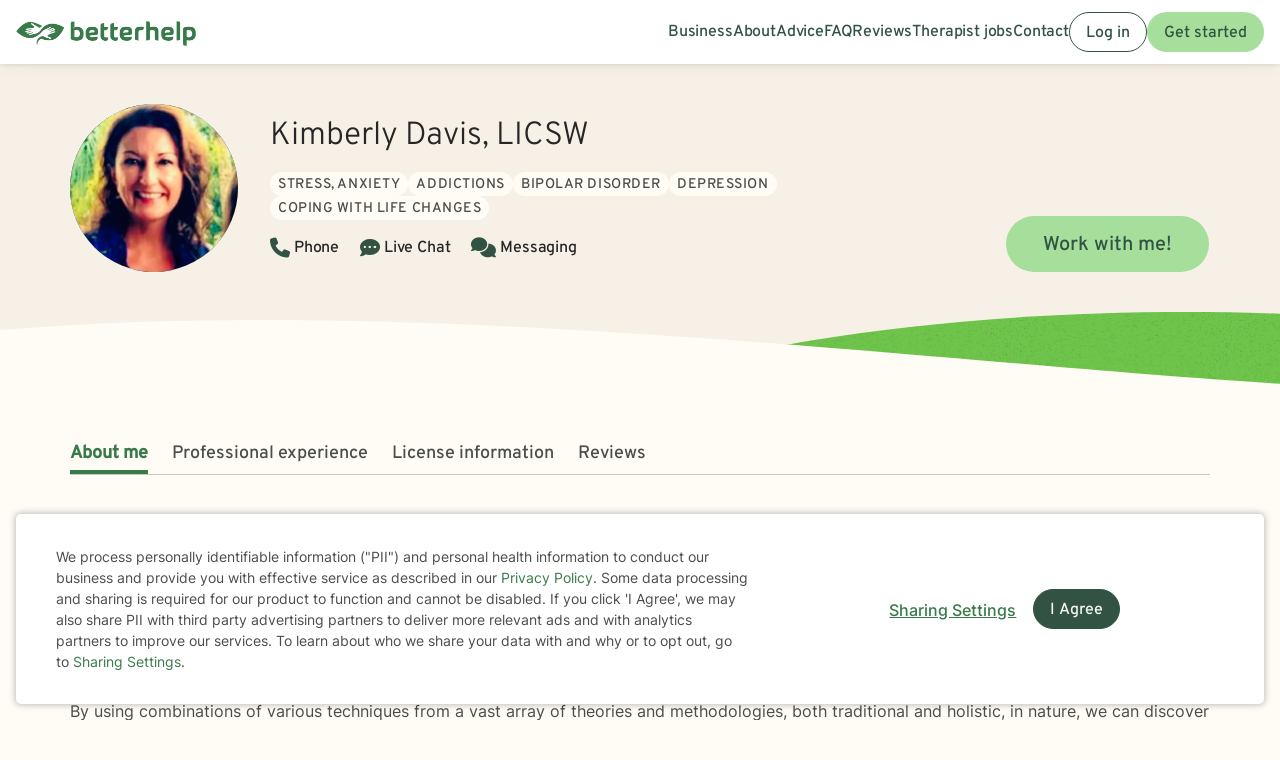

--- FILE ---
content_type: text/html; charset=UTF-8
request_url: https://www.betterhelp.com/kimberly-davis-1/
body_size: 17867
content:

<!DOCTYPE html>
<html lang="en" class="">
<head>
    <script nonce="">
    const new_cookie_names = {
        ms_click_tracker: 'bh_mc_id',
    };

    function get_cookie(cookie_name) {
        let name = cookie_name + "=";
        let cookie_array = document.cookie.split(';');
        for (let i = 0; i < cookie_array.length; i++) {
            let c = cookie_array[i];
            while (c.charAt(0) == ' ') {
                c = c.substring(1);
            }
            if (new_cookie_names[cookie_name] && c.indexOf(new_cookie_names[cookie_name] + '=') === 0) {
                return c.substring(new_cookie_names[cookie_name].length + 1, c.length);
            } else if (c.indexOf(name) === 0) {
                return c.substring(name.length, c.length);
            }
        }
        return null;
    }

    function set_cookie(cookie_name, cookie_value, expire_seconds, additional_param_info='') {
        let d = new Date();
        d.setTime(d.getTime() + (expire_seconds * 1000));
        let expires = "";
        if (expire_seconds != false) {
            expires = "expires=" + d.toUTCString();
        }
        if (new_cookie_names[cookie_name]) {
            cookie_name = new_cookie_names[cookie_name];
        }
        if (additional_param_info.length && additional_param_info.charAt(0) !== ';') {
            additional_param_info = ';' + additional_param_info;
        }
        document.cookie = cookie_name + "=" + cookie_value + ";" + expires + ";path=/" + additional_param_info;
    }
</script>
        <script nonce="" id="page-info">
        var page_info = {"locale":"en-US","force_enable_language":false,"localizejs_language":"en","geo_country":"us","week_starts_monday":false,"sites_fqdn":["www.mytherapist.com","www.teencounseling.com","www.betterhelp.com","www.betterhelporg.com","www.regain.us"],"redirect_sites_fqdn":["www.betterhelp.com","www.regain.us","www.teencounseling.com"],"show_cookie_banner":true,"ms_cookie_consent_settings":{"is_in_GB_EU":false,"ms_cookie_consent_required":true},"is_paypal_disabled":false,"counselor_full_name":"Kimberly Davis","counselor_id":65805,"app_version":"e98aa3777932867ed02","uniqid":"697a5fb94130d5.60009968","user_type":"logged_out_user","user_id":"f27f103028329f5ebedb44d09eb9a3fad49b5f8a5cd066464a605422efe6ac017df3f7c4492da0a3aaa55ea97b302ab81f5ef9e96bddbc5676919ef05d4aa937","template":"counselor-index","is_mobile":false,"is_app":false,"is_ios_app":false,"is_android_app":false,"user_app_version":null,"is_development_local":false,"is_development_cloud":false,"is_staging":false,"is_non_production_cloud":false,"is_qa_server":false,"features":{"specify_podcast":true,"sunsetting":false,"urgent_messages":true,"couples":false,"phone_calls":true,"secret_assign_straights":true,"livechat":true,"about":true,"counselor_application":true,"counselor_application_lean":false,"worksheets":true,"smart_match_with_categories":true,"groupinars":true,"group_sessions":true,"login_quotes":true,"videosessions":true,"app_supports_videosessions":true,"cloud_chat":true,"consent_agreement":true,"gmail_quick_action":true,"scheduling":true,"support_link":true,"no_trial":true,"strike_through_cake":true,"dollar_test_charge":true,"groupon":true,"mental":true,"funnel_smart_match":true,"funnel_overview":true,"offer_promo_codes":true,"email_verification_always":true,"reviews_page":true,"jobs_page":true,"security_logos_display":true,"social_links_display":true,"counselor-directory":true,"language_is_matching_hard_filter":false,"advice":true,"presskit":true,"press_page":true,"text_notifications":true,"goals":true,"goals_mobile_main_menu":false,"batch_creation":true,"ask_language":true,"parent_child_account":false,"hardcoded_testimonials":false,"friendly_funnel":true,"referral_program":true,"vouchers":true,"betterhelp_branded":true,"signup_captcha":true,"signup_repeat_password":false,"phone_on_mobile_signup":true,"cookie_consent_required":true,"journal":true,"maintenance_plan":true,"show_business_link":true,"show_impressum":true,"counselors_page":true},"date_time_formats":{"full":"F j, Y g:ia T","full_short_mo_no_tz":"M j, Y g:ia","date":"F j, Y","date_short_mo":"M j, Y","date_short_mo_int":"j M, Y","time":"g:ia","time_with_tz":"g:ia T","bh_date":"D, M j, Y \\a\\t g:ia T","bh_date_int":"D, j M, Y \\a\\t g:ia T","bh_date_full_day":"l, M j, Y \\a\\t g:ia T","bh_date_int_full_day":"l, j M, Y \\a\\t g:ia T","numeric_date_int":"d.m.Y"},"subdomain":"www","environment_name":null,"cdn_host_assets":"assets.betterhelp.com","cdn_host":"static.betterhelp.com","assets_app_version":"ab3ccb07d4f4","contrib_app_version":28,"env_image_tag":"20260128RC3b2867ed02","product_code_name":"betterhelp","product_name":"BetterHelp","bh_address":"3155 Olsen Dr., Suite #375, San Jose, CA 95117","unix_timestamp":1769627577,"track_userid":"","coralogix_rumfrontend_key":"cxtp_ZN7InjlIyKqiTTDilrju0OSDLiv1UY","msfrontend_logger_ignore_regex_useragent":"Googlebot\/2.1|RavenCrawler|Bytespider","msfrontend_logger_ignore_regex_eventmessage":"Object Not Found Matching|Script error\\.|ResizeObserver loop|Failed to write image to cache|Non-Error exception captured|Non-Error promise rejection captured|OpenTok:|Extension context invalidated|telephone","msfrontend_logger_web_vitals_sampling_rate":"0.001","default_language_id":1,"csrf_token":"98621908c3aecbae55f64dcae6d17a653cfa4c1e133de54adc1e8962f8eb0d8ae86f7c0843d79ba03168086a74c81280776dd7a7331046182f9ad65a886541ef","presignup_experiments":{"NEW_GET_STARTED_COPY_V1":"CONTROL"},"counselor_presignup_experiments":[],"eligible_for_iterable_push_notifications":false,"is_eligible_for_analytics":false,"showCancelMembership":false,"odometer_format":"(,ddd)","notes_tooltip":"Use this section for further information about SOAP, DAP, and BIRP note templates.","base64_encode_entries":false,"base64_encode_journals":false,"base64_encode_notes":false}
    </script>
                        
    <!-- META TAGS -->
    <meta charset="utf-8" />
    <meta http-equiv="X-UA-Compatible" content="IE=edge" />
    <meta name="viewport" content="width=device-width, initial-scale=1.0, maximum-scale=1.0" />
    <title>Work with Kimberly Davis  - BetterHelp Online Therapist</title>
        <meta name="description" content="    Discover convenient and affordable online therapy with Kimberly Davis,  through BetterHelp. Get started today.
">
    <meta name="keywords" content="mental health" >
    <meta name="title" content="Work with Kimberly Davis  - BetterHelp Online Therapist">
                <meta name="robots" content="noindex, nofollow">
                <meta property="og:type"               content="website" />
        <meta property="og:title"              content="Work with Kimberly Davis  - BetterHelp Online Therapist" />
                    <meta property="og:url"                content="http://www.betterhelp.com" />
            <meta property="og:description"        content="BetterHelp offers affordable, convenient online therapy when you need it from licensed, professional therapists. Get help, you deserve to be happy!" />
            <meta property="og:image"              content="https://assets.betterhelp.com/brand/betterhelp/betterhelp-fb.png?v=ab3ccb07d4f4" />
            <meta name="twitter:card" content="summary">
    <meta name="twitter:site" content="@betterhelp">
    <meta name="twitter:title" content="Work with Kimberly Davis  - BetterHelp Online Therapist">
                    <meta name="twitter:description" content="BetterHelp offers affordable, convenient online therapy when you need it from licensed, professional therapists. Get help, you deserve to be happy!">
            <meta name="twitter:image" content="https://assets.betterhelp.com/brand/betterhelp/betterhelp-fb.png?v=ab3ccb07d4f4">
                <link rel="shortcut icon" href="//assets.betterhelp.com/brand/betterhelp/favicon-2024.ico" type="image/x-icon">
    <link rel="icon" href="//assets.betterhelp.com/brand/betterhelp/favicon-2024.ico" type="image/x-icon">
    <!-- Apple Touch Icons for mobile safari -->
    <link rel="apple-touch-icon" href="//assets.betterhelp.com/brand/betterhelp/apple-touch-icon.png?v=ab3ccb07d4f4">
    <link rel="apple-touch-icon-precomposed" sizes="120x120" href="//assets.betterhelp.com/brand/betterhelp/apple-touch-icon-120x120-precomposed.png?v=ab3ccb07d4f4}}">
    <link rel="apple-touch-icon" sizes="120x120" href="//assets.betterhelp.com/brand/betterhelp/apple-touch-icon-120x120.png?v=ab3ccb07d4f4}}">
    <!-- End Apple Touch Icons for mobile safari -->

        
    <link
        rel="preload"
        href="//static.betterhelp.com/dist/css/contrib/jquerymobile/1.4.5/jquery.mobile.min.css?v=e98aa3777932867ed02"
        as="style"
        onload="this.onload=null;this.rel='stylesheet'"
    >
            <link
        rel="preload"
        href="//static.betterhelp.com/dist/css/contrib/font-awesome/css/all.min.css?v=e98aa3777932867ed02"
        as="style"
        onload="this.onload=null;this.rel='stylesheet'"
    >
    <link
        rel="preload"
        href="//static.betterhelp.com/dist/css/contrib/font-awesome/css/polyfills.css?v=e98aa3777932867ed02"
        as="style"
        onload="this.onload=null;this.rel='stylesheet'"
    >
        <link rel="stylesheet" href="//static.betterhelp.com/dist/css/contrib/font-awesome-animation/0.0.7/css/font-awesome-animation.min.css?v=e98aa3777932867ed02">
                
            
                
            <link
            rel="preload"
            href="//static.betterhelp.com/dist/css/contrib/select2/select2.min.css?v=e98aa3777932867ed02"
            as="style"
            onload="this.onload=null;this.rel='stylesheet'"
        >
    
    <link rel="stylesheet" href="//static.betterhelp.com/dist/css/betterhelp_two/bh_style.css?v=e98aa3777932867ed02">
    <link href="//static.betterhelp.com/dist/postcss/index.css?v=e98aa3777932867ed02" rel='stylesheet' type='text/css'>
    <link href="//static.betterhelp.com/dist/css/contrib/google/css/roboto/index.min.css?v=e98aa3777932867ed02" rel='stylesheet' type='text/css'>

                        <link
                rel="preload"
                href="//static.betterhelp.com/dist/css/contrib/google/css/inter/index.min.css?v=e98aa3777932867ed02"
                as="style"
                onload="this.onload=null;this.rel='stylesheet'"
            >
            <link
                rel="preload"
                href="//static.betterhelp.com/dist/css/contrib/google/css/overpass/index.min.css?v=e98aa3777932867ed02"
                as="style"
                onload="this.onload=null;this.rel='stylesheet'"
            >
            
    
    <template id="journal-title-text-placeholder-template">
    <span>
        Title
    </span>
</template>
<template id="journal-body-text-placeholder-template">
    <span>
        Begin your entry here
    </span>
</template>
<template id="recommended-worksheets-toggle-label-show-template">
    <span>
        Show
    </span>
</template>
<template id="recommended-worksheets-toggle-label-hide-template">
    <span>
        Hide
    </span>
</template>
<template id="timepicker-holiday-label-template">
    <span>
        HOLIDAY
    </span>
</template>
<template id="datepicker-helper-template-daysMin">
    <span>
        Su,Mo,Tu,We,Th,Fr,Sa
    </span>
</template>
<template id="datepicker-helper-template-months">
    <span>
        January,February,March,April,May,June,July,August,September,October,November,December
    </span>
</template>

                <!-- Sweeps Tracking -->
    <script nonce=""> zarazData = {"dataLayerIgnore":["OptanonLoaded","OneTrustLoaded"],"z_product_code_name":"betterhelp","z_cookieConsent":0} ; </script>
    <script nonce="" src="https://z.betterhelp.com/cdn-cgi/zaraz/i.js"></script>
    <!-- End Sweeps Tracking -->

<script nonce="" type="text/javascript" async>
    try {
        ;(function (p, l, o, w, i, n, g) {
            if (!p[i]) {
                p.GlobalSnowplowNamespace = p.GlobalSnowplowNamespace || [];
                p.GlobalSnowplowNamespace.push(i);
                p[i] = function () {
                    (p[i].q = p[i].q || []).push(arguments)
                };
                p[i].q = p[i].q || [];
                n = l.createElement(o);
                g = l.getElementsByTagName(o)[0];
                n.async = 1;
                n.src = w;
                g.parentNode.insertBefore(n, g)
            }
        }(window, document, "script", "//static.betterhelp.com/js/contrib/sp/H9R1GshL.js?v=28", "snowplow"));

        snowplow('newTracker', 'multisite', 'https://events.betterhelp.com', {
            appId: '2',
            discoverRootDomain: true,
            cookieSameSite: 'Lax', // Recommended
            contexts: {
                webPage: true // default, can be omitted
            }
        });
        var user_type = page_info.user_type;
        if (user_type == 'logged_out_user') {
            // in the PHP code, we send 'logged_out' to Snowplow
            user_type = 'logged_out';
        }
        // Convert counselor_id from null/false to -1 for Snowplow tracking
        var current_counselor_id = (user_type === 'client' && page_info.counselor_id) ? page_info.counselor_id : -1;
        snowplow('addGlobalContexts', [{
            schema: "iglu:com.betterhelp/user/jsonschema/1-0-4",
            data: {
                user_type: user_type,
                language: document.documentElement.lang,
                current_counselor_id: current_counselor_id,
            }
        }]);
        if (page_info.user_id && Number.isInteger(page_info.user_id) && page_info.user_id > 0) {
            snowplow('setUserId', page_info.user_id)
        }
        snowplow('enableActivityTracking', {
            minimumVisitLength: 30,
            heartbeatDelay: 10
        });
        snowplow('trackPageView');
        var snowplow_global = null;
        snowplow(function () {
            snowplow_global = this.multisite;
        });
    }
    catch (e) {
        console.log(e);
    }
</script>
    
    
</head>




<body id="counselor-index" class="tw-theme-betterhelp_two tw-user-logged_out_user" cdn="static.betterhelp.com"
      data-localize="">
            <script nonce="">
            function remove_url_parameter(url, parameter) {
                //prefer to use l.search if you have a location/link object
                var url_parts= url.split('?');
                if (url_parts.length>=2) {
                    var prefix= encodeURIComponent(parameter)+'=';
                    var pars= url_parts[1].split(/[&;]/g);

                    //reverse iteration as may be destructive
                    for (var i= pars.length; i-- > 0;) {
                        //idiom for string.startsWith
                        if (pars[i].lastIndexOf(prefix, 0) !== -1) {
                            pars.splice(i, 1);
                        }
                    }

                    url= url_parts[0] + (pars.length > 0 ? '?' + pars.join('&') : "");
                    return url;
                } else {
                    return url;
                }
            }
            try {
                var clean_url = remove_url_parameter(window.location.href, 'email');
                clean_url = remove_url_parameter(clean_url, 'e');
                clean_url = remove_url_parameter(clean_url, 'pe');
                clean_url = remove_url_parameter(clean_url, 'pn');
                clean_url = remove_url_parameter(clean_url, 'organization_name');
                window.history.replaceState('', '', clean_url);
            }
            catch (e) {}
        </script>
     <!-- end not automation and not amp -->

    <div class="hidden overlay-loading-layer" id="loading_overlay">
        <svg class="loading-animation absolute" viewBox="0 0 42 42" role="alert" aria-live="assertive" aria-label="Content is loading">
  <circle cx="21" cy="21" r="18.5"></circle>
</svg>     </div>
    <div
        id="body-container"
        class=""
    >
                                                        


<header data-scrolled="false" class="   is-logged-out">
                <a href="#content-container" class="skip-link btn btn-primary">Skip to Main Content</a>
    
    
    <!-- Branding -->
            <a class=" md:tw-hidden lg:tw-inline-block counselor:tw-hidden counselor:md:tw-inline-block brand-logo " href="/" >
            <div class="brand ">
                                    <img src="//assets.betterhelp.com/brand/tmp/betterhelp/icon-color-2024.png?v=ab3ccb07d4f4" alt="BetterHelp home" class="!tw-mr-0 ">
                                            </div>
            <span aria-describedby="Please visit www.betterhelp.com/accessible to view the accessible version of our site."></span>
        </a>

        <a class="tw-hidden md:max-lg:tw-inline-block counselor:tw-inline-block counselor:md:tw-hidden brand-icon " href="/"         >
            <div class="brand ">
                                    <img src="//assets.betterhelp.com/brand/betterhelp/icon-color-md-2024.png?v=ab3ccb07d4f4" alt="BetterHelp home">
                                            </div>
        </a>
        <span aria-describedby="Please visit www.betterhelp.com/accessible to view the accessible version of our site."></span>
            
<!-- Mobile menu button -->
            <button
            type="button"
            data-testid="mobilemenu-toggle"
            class="mobilemenu-toggle"
            aria-expanded="false"
            aria-controls="mobile-nav-menu"
            data-expanded="false"
        >
            <span id="full-size-menu-highlight" class="hidden full-size-highlight"></span>
                            <span aria-hidden="true" class="position-relative">
                    <svg data-menu-open width="18" height="12" viewBox="0 0 24 16" fill="none" xmlns="http://www.w3.org/2000/svg">
                        <path d="M0 16H24V13.3333H0V16ZM0 9.33333H24V6.66667H0V9.33333ZM0 0V2.66667H24V0H0Z" fill="currentColor"/>
                    </svg>
                    <svg data-menu-close width="18" height="16" viewBox="0 0 24 24" fill="none" xmlns="http://www.w3.org/2000/svg">
                        <path d="M22.6668 1.33337L1.3335 22.6667M1.3335 1.33337L22.6668 22.6667" stroke="currentColor" stroke-width="3"/>
                    </svg>
                </span>
                        <span class="sr-only">Open menu</span>
        </button>
            
        
        <!-- Menu -->
        <div data-testid="nav-menu" id="mobile-nav-menu" class="menu  " aria-label="Main Menu" role="navigation">
            <!-- Left side menu - logged in users only -->
                            <ul class="main">
                                    </ul>
                        <!-- Right side menu -->
                            <ul class="right">
                                                                            <a href="https://www.betterhelporg.com" data-testid="business-nav" class="tw-whitespace-nowrap" >
        <li>Business</li>
    </a>
    <a href="/about/" id="about-nav" data-testid="about-nav" class="tw-whitespace-nowrap" style="" >
        <li >
            About
        </li>
    </a>
    <a class="tw-whitespace-nowrap" href="/advice/" id="advice-nav" data-testid="advice-nav" >
        <li>Advice</li>
    </a>
                        <a class="tw-whitespace-nowrap" href="/faq/" id="faq-nav" >
                <li>FAQ</li>
            </a>
                        <a class="tw-whitespace-nowrap" href="/reviews/" id="reviews-nav" data-testid="reviews-nav" >
            <li >Reviews</li>
        </a>
                <a class="tw-whitespace-nowrap" href="/counselor_application/" id="counselor-nav" data-testid="counselor-nav" >
            <li>Therapist jobs</li>
        </a>
                    <a href="/contact/" id="support-nav" data-testid="support-nav" class="tw-whitespace-nowrap" >
            <li>Contact</li>
        </a>
                    <a href="/login/" class="btn btn-secondary ignore-dark-bg md:respect-dark-bg" data-testid="login-nav" id="login-nav">
            Log in
        </a>
                                <a data-testid="get-started-nav" href="/get-started/" class="btn btn-primary"  id="get-started-nav">Get started</a>
                                                                </ul>
                    </div>
        
                                        </header>
<div id="notification"></div>
                                    
        <div class="hidden dark-overlay"></div>            <div
                id="content-container"
                class=""
                role="main"
            >
                <div class="counselor-profile-header   ">
        <div class="container">
        <div class="counselor-profile-header__grid">
            <img notranslate alt="Therapist Kimberly Davis Photo" src="//d3ez4in977nymc.cloudfront.net/avatars/f28feca191b6fc3844d038e9cbd3257c.jpg" class="counselor-profile-header__img">
            <div class="counselor-profile-header__info" data-testid="profile-header-info">
                <h1 notranslate class="counselor-profile-header__name">Kimberly Davis, LICSW</h1>

                                    <div class="counselor-profile-header__specialties margin-bottom-1">
                        <div class="tag__container">
                                                            <span class="tag bg-beige-50" isolate>Stress, Anxiety</span>
                                                            <span class="tag bg-beige-50" isolate>Addictions</span>
                                                            <span class="tag bg-beige-50" isolate>Bipolar disorder</span>
                                                            <span class="tag bg-beige-50" isolate>Depression</span>
                                                            <span class="tag bg-beige-50" isolate>Coping with life changes</span>
                                                    </div>
                    </div>
                
                <div class="counselor-profile-header__session-type">
                                                            <span data-testid="service-phone" class="counselor-profile-header__session-type-item"><i class="fa fa-phone counselor-profile-header__session-type-icon" aria-hidden="true"></i><span>Phone</span></span>
                                                            <span data-testid="service-live-chat" class="counselor-profile-header__session-type-item"><i class="fa-solid fa-comment-dots counselor-profile-header__session-type-icon" aria-hidden="true"></i><span>Live Chat</span></span>
                                        <span data-testid="service-messaging" class="counselor-profile-header__session-type-item"><i class="fa fa-comments counselor-profile-header__session-type-icon" aria-hidden="true"></i><span>Messaging</span></span>
                </div>
            </div>

                            <div class="counselor-profile-header__cta">
                    <a href="/get-started/?counselor=65805" class="btn btn-lg btn-primary">Work with me!</a>
                </div>
                    </div>
    </div>
    <div class="divider"></div>
</div>
<div class="counselor-profile-subnav-container">
    <div class="container">
        <div class="counselor-profile-header__subnav-wrapper">
            <ul class="counselor-profile-header__subnav">
                <li class="counselor-profile-header__subnav-item active">
                    <a href="#about" class="counselor-profile-header__subnav-item-link">About me</a>
                </li>
                                    <li class="counselor-profile-header__subnav-item">
                        <a href="#professional-experience" class="counselor-profile-header__subnav-item-link">Professional experience</a>
                    </li>
                                                    <li class="counselor-profile-header__subnav-item">
                        <a href="#licensing" class="counselor-profile-header__subnav-item-link">
                                                            License information
                                                    </a>
                    </li>
                                                                    <li class="counselor-profile-header__subnav-item">
                        <a href="#testimonials" class="counselor-profile-header__subnav-item-link">Reviews</a>
                    </li>
                            </ul>
        </div>
    </div>
</div>
<div class="container">
    <div id="contents">
        <div class="content index" id="about">
            <h2 class="content__title">About me</h2>
            <p notranslate>I am a licensed clinical social worker in the state of Alabama, and I have over 15 years of experience working with people dealing with mental and behavioral health issues. I have worked with diverse populations in various treatment settings, to include: crisis stabilization, inpatient psychiatric and detox, residential, re-entry correctional facilities, out patient and independent contract settings.  My approach is always non-judgmental, compassionate, direct, solution-focused, and client centered. You are the expert in your life and the writer of your own story. I am here to share my knowledge and skills that i have learned over the years that can help you with living the life that you desire. <br />
<br />
By using combinations of various techniques from a vast array of theories and methodologies, both traditional and holistic, in nature, we can discover what works best for you. We will work to identify specific skills, practices, strengths,  and resources that will: provide symptom relief, improve daily coping, and help to create a strong foundation that will allow you to safely work on any areas of desired change.<br />
I emphatically believe that, we as humans beings do the very best that we can do at any given time, by using the  skills and resources that we have available to us at that time.  On this life journey, we often encounter situations that do not respond well to our  current skill sets, or ways of coping. We must learn new skills, new behaviors, and new ways of coping, so that we can continue our journey and live the quality of life that we desire. <br />
<br />
I commend you for reaching out and asking for help, as I know it&#039;s not always easy to do so. Thank you for entrusting me with the details of your personal story, and for giving me the opportunity to work with you at this point on your journey.  I am committed to empower others with the self determination needed to create the positive changes desired!</p>
        </div>

                    <div class="content index" id="professional-experience">
                <h2 class="content__title">Professional experience</h2>

                                    <div class="tag__container">
                        <span class="bg-yellow-100 tag"><span notranslate>15</span> yrs in practice</span>
                    </div>
                
                                     <div class="tag__container">
                                                    <span class="tag bg-primary-100" isolate>Stress, Anxiety</span>
                                                    <span class="tag bg-primary-100" isolate>Addictions</span>
                                                    <span class="tag bg-primary-100" isolate>Bipolar disorder</span>
                                                    <span class="tag bg-primary-100" isolate>Depression</span>
                                                    <span class="tag bg-primary-100" isolate>Coping with life changes</span>
                                            </div>
                
                                
                                                                                                                                                                                                                                                                                                                                                                                                                                                                                                                                                                                                                                                                                                                                        
                                                                                                                                                                                                                                                                                                                                                                                                                    
                                    <p>
                        <b>Additional areas of focus:</b>
                                                    <span class="hidden_counselor_secondary" >
                                <span isolate>LGBT</span><span notranslate>, </span>                            </span>
                                                    <span class="hidden_counselor_secondary" >
                                <span isolate>Relationship issues</span><span notranslate>, </span>                            </span>
                                                    <span class="hidden_counselor_secondary" >
                                <span isolate>Family conflicts</span><span notranslate>, </span>                            </span>
                                                    <span class="hidden_counselor_secondary" >
                                <span isolate>Trauma and abuse</span><span notranslate>, </span>                            </span>
                                                    <span class="hidden_counselor_secondary" >
                                <span isolate>Grief</span><span notranslate>, </span>                            </span>
                                                    <span class="hidden_counselor_secondary" >
                                <span isolate>Intimacy-related issues</span><span notranslate>, </span>                            </span>
                                                    <span class="hidden_counselor_secondary" >
                                <span isolate>Eating disorders</span><span notranslate>, </span>                            </span>
                                                    <span class="hidden_counselor_secondary" >
                                <span isolate>Sleeping disorders</span><span notranslate>, </span>                            </span>
                                                    <span class="hidden_counselor_secondary" >
                                <span isolate>Parenting issues</span><span notranslate>, </span>                            </span>
                                                    <span class="hidden_counselor_secondary" >
                                <span isolate>Anger management</span><span notranslate>, </span>                            </span>
                                                    <span class="hidden_counselor_secondary" >
                                <span isolate>Self esteem</span><span notranslate>, </span>                            </span>
                                                    <span class="hidden_counselor_secondary" >
                                <span isolate>Career difficulties</span><span notranslate>, </span>                            </span>
                                                    <span class="hidden_counselor_secondary" >
                                <span isolate>Coaching</span><span notranslate>, </span>                            </span>
                                                    <span class="hidden_counselor_secondary" >
                                <span isolate>Compassion fatigue</span><span notranslate>, </span>                            </span>
                                                    <span class="hidden_counselor_secondary" >
                                <span isolate>ADHD</span><span notranslate>, </span>                            </span>
                                                    <span class="hidden_counselor_secondary" >
                                <span isolate>Jealousy</span><span notranslate>, </span>                            </span>
                                                    <span class="hidden_counselor_secondary" >
                                <span isolate>Obsessions, compulsions, and OCD</span><span notranslate>, </span>                            </span>
                                                    <span class="hidden_counselor_secondary" >
                                <span isolate>Personality disorders</span><span notranslate>, </span>                            </span>
                                                    <span class="hidden_counselor_secondary" >
                                <span isolate>Phobias</span><span notranslate>, </span>                            </span>
                                                    <span class="hidden_counselor_secondary" >
                                <span isolate>Polyamory / non-monogamous relationships</span><span notranslate>, </span>                            </span>
                                                    <span class="hidden_counselor_secondary" >
                                <span isolate>Seasonal Affective Disorder (SAD)</span><span notranslate>, </span>                            </span>
                                                    <span class="hidden_counselor_secondary" >
                                <span isolate>Self-harm</span><span notranslate>, </span>                            </span>
                                                    <span class="hidden_counselor_secondary" >
                                <span isolate>Young adult issues</span>                            </span>
                                                                    </p>
                
                                    <p><strong>Clinical approaches: </strong> <span isolate>Client-Centered Therapy</span><span notranslate>, </span><span isolate>Cognitive Behavioral Therapy (CBT)</span><span notranslate>, </span><span isolate>Emotionally-Focused Therapy (EFT)</span><span notranslate>, </span><span isolate>Mindfulness Therapy</span><span notranslate>, </span><span isolate>Motivational Interviewing</span><span notranslate>, </span><span isolate>Narrative Therapy</span><span notranslate>, </span><span isolate>Psychodynamic Therapy</span><span notranslate>, </span><span isolate>Solution-Focused Therapy</span><span notranslate>, </span><span isolate>Trauma-Focused Therapy</span></p>
                            </div>
        
   
        <div class="content" id="services-offered" data-testid="services-offered-section">
            <h2 class="content__title">Services offered</h2>
            <div class="services-offered-container">
                                                    <div>
                        <i data-testid="service-phone" class="fa fa-phone counselor-profile-header__session-type-icon" aria-hidden="true"></i>
                        <span>Phone</span>
                    </div>
                                                    <div>
                        <i data-testid="service-live-chat" class="fa-solid fa-comment-dots counselor-profile-header__session-type-icon" aria-hidden="true"></i><span>Live Chat</span>
                    </div>
                                    <div>
                        <i data-testid="service-messaging" class="fa fa-comments counselor-profile-header__session-type-icon" aria-hidden="true"></i><span>Messaging</span>
                    </div>
            </div>
        </div>

        
                    <div class="content index" id="licensing">
                <h2 class="content__title">
                                            License information
                                    </h2>
                                    <p>AL LICSW 1911c</p>                            </div>
        
        
                    <div class="content index" id="reviews">
                <h2 class="content__title">Reviews</h2>
                <p class="margin-bottom-4">These quotes represent just a few of the many positive reviews that we have received for Kimberly Davis. We don't pay anyone to provide their review and they are all made voluntarily. Some people's experience receiving therapy with <var data-var="product_name">BetterHelp</var> might be different.</p>

                <div class="testimonials">
                    
                                                                                                <div class="testimonial ">
                                <div class="testimonial__content">
                                    <svg width="24" height="24" viewBox="0 0 24 24" fill="none" xmlns="http://www.w3.org/2000/svg">
                                        <path d="M8.928 13.4229V23.3334H0V15.5816C0 11.1987 0.48 8.12418 1.44 6.35795C2.72 4.06838 4.768 2.17132 7.584 0.666748L9.696 4.00297C6.496 5.11504 4.8 8.25501 4.608 13.4229H8.928ZM23.232 13.4229V23.3334H14.304V15.5816C14.304 11.7221 14.752 8.77834 15.648 6.75044C16.736 4.33005 18.816 2.30215 21.888 0.666748L24 4.00297C20.8 5.11504 19.104 8.25501 18.912 13.4229H23.232Z" fill="#7EC16A"/>
                                    </svg>
                                    <p class="testimonial__heading" notranslate>I never thought I would find a therapist so well suited to me. I am always grateful to have sessions with her because I feel so much better with the progress we make together. </p>
                                    <p class="testimonial__text">Written on <var data-var="date">Mar 08, 2024</var> after therapy with <var data-var="counselor_name">Kimberly</var> for <var data-var="length">1 month</var>  on issues concerning <var data-var="treatment">depression, stress, anxiety, relationship issues, family conflicts, trauma and abuse, grief, eating disorders, sleeping disorders, self esteem, career difficulties, bipolar disorder, coping with life changes, compassion fatigue, and adhd</var></span>

                                </div>
                            </div>
                                                    <div class="testimonial ">
                                <div class="testimonial__content">
                                    <svg width="24" height="24" viewBox="0 0 24 24" fill="none" xmlns="http://www.w3.org/2000/svg">
                                        <path d="M8.928 13.4229V23.3334H0V15.5816C0 11.1987 0.48 8.12418 1.44 6.35795C2.72 4.06838 4.768 2.17132 7.584 0.666748L9.696 4.00297C6.496 5.11504 4.8 8.25501 4.608 13.4229H8.928ZM23.232 13.4229V23.3334H14.304V15.5816C14.304 11.7221 14.752 8.77834 15.648 6.75044C16.736 4.33005 18.816 2.30215 21.888 0.666748L24 4.00297C20.8 5.11504 19.104 8.25501 18.912 13.4229H23.232Z" fill="#7EC16A"/>
                                    </svg>
                                    <p class="testimonial__heading" notranslate>I love my therapist, I used to hate therapy. I can tell her things I never felt comfortable telling even my closest family. </p>
                                    <p class="testimonial__text">Written on <var data-var="date">Feb 15, 2024</var> after therapy with <var data-var="counselor_name">Kimberly</var> for <var data-var="length">11 months</var>  on issues concerning <var data-var="treatment">depression, stress, anxiety, relationship issues, trauma and abuse, and anger management</var></span>

                                </div>
                            </div>
                                                    <div class="testimonial ">
                                <div class="testimonial__content">
                                    <svg width="24" height="24" viewBox="0 0 24 24" fill="none" xmlns="http://www.w3.org/2000/svg">
                                        <path d="M8.928 13.4229V23.3334H0V15.5816C0 11.1987 0.48 8.12418 1.44 6.35795C2.72 4.06838 4.768 2.17132 7.584 0.666748L9.696 4.00297C6.496 5.11504 4.8 8.25501 4.608 13.4229H8.928ZM23.232 13.4229V23.3334H14.304V15.5816C14.304 11.7221 14.752 8.77834 15.648 6.75044C16.736 4.33005 18.816 2.30215 21.888 0.666748L24 4.00297C20.8 5.11504 19.104 8.25501 18.912 13.4229H23.232Z" fill="#7EC16A"/>
                                    </svg>
                                    <p class="testimonial__heading" notranslate>I am grateful for this app and my therapist </p>
                                    <p class="testimonial__text">Written on <var data-var="date">Jan 29, 2024</var> after therapy with <var data-var="counselor_name">Kimberly</var> for <var data-var="length">1 year and 1 month</var>  on issues concerning <var data-var="treatment">depression, stress, anxiety, addictions, relationship issues, family conflicts, trauma and abuse, grief, intimacy-related issues, eating disorders, sleeping disorders, parenting issues, self esteem, anger management, career difficulties, and coping with l</var></span>

                                </div>
                            </div>
                                                    <div class="testimonial ">
                                <div class="testimonial__content">
                                    <svg width="24" height="24" viewBox="0 0 24 24" fill="none" xmlns="http://www.w3.org/2000/svg">
                                        <path d="M8.928 13.4229V23.3334H0V15.5816C0 11.1987 0.48 8.12418 1.44 6.35795C2.72 4.06838 4.768 2.17132 7.584 0.666748L9.696 4.00297C6.496 5.11504 4.8 8.25501 4.608 13.4229H8.928ZM23.232 13.4229V23.3334H14.304V15.5816C14.304 11.7221 14.752 8.77834 15.648 6.75044C16.736 4.33005 18.816 2.30215 21.888 0.666748L24 4.00297C20.8 5.11504 19.104 8.25501 18.912 13.4229H23.232Z" fill="#7EC16A"/>
                                    </svg>
                                    <p class="testimonial__heading" notranslate>I&#039;ve had Kim as my CBT counselor for close to a year now and she is very meticulous to the problems that arise and how I can be proactive about them and how to help myself better overall. I highly recommend her and appreciate her patience.</p>
                                    <p class="testimonial__text">Written on <var data-var="date">Jan 03, 2024</var> after therapy with <var data-var="counselor_name">Kimberly</var> for <var data-var="length">8 months</var>  on issues concerning <var data-var="treatment">depression, relationship issues, family conflicts, trauma and abuse, grief, eating disorders, parenting issues, self esteem, anger management, and adhd</var></span>

                                </div>
                            </div>
                                                    <div class="testimonial ">
                                <div class="testimonial__content">
                                    <svg width="24" height="24" viewBox="0 0 24 24" fill="none" xmlns="http://www.w3.org/2000/svg">
                                        <path d="M8.928 13.4229V23.3334H0V15.5816C0 11.1987 0.48 8.12418 1.44 6.35795C2.72 4.06838 4.768 2.17132 7.584 0.666748L9.696 4.00297C6.496 5.11504 4.8 8.25501 4.608 13.4229H8.928ZM23.232 13.4229V23.3334H14.304V15.5816C14.304 11.7221 14.752 8.77834 15.648 6.75044C16.736 4.33005 18.816 2.30215 21.888 0.666748L24 4.00297C20.8 5.11504 19.104 8.25501 18.912 13.4229H23.232Z" fill="#7EC16A"/>
                                    </svg>
                                    <p class="testimonial__heading" notranslate>Kim got me right away! She is very easy to talk to. </p>
                                    <p class="testimonial__text">Written on <var data-var="date">Jul 09, 2023</var> after therapy with <var data-var="counselor_name">Kimberly</var> for <var data-var="length">3 weeks</var>  on issues concerning <var data-var="treatment">relationship issues, trauma and abuse, intimacy-related issues, and anger management</var></span>

                                </div>
                            </div>
                                                    <div class="testimonial ">
                                <div class="testimonial__content">
                                    <svg width="24" height="24" viewBox="0 0 24 24" fill="none" xmlns="http://www.w3.org/2000/svg">
                                        <path d="M8.928 13.4229V23.3334H0V15.5816C0 11.1987 0.48 8.12418 1.44 6.35795C2.72 4.06838 4.768 2.17132 7.584 0.666748L9.696 4.00297C6.496 5.11504 4.8 8.25501 4.608 13.4229H8.928ZM23.232 13.4229V23.3334H14.304V15.5816C14.304 11.7221 14.752 8.77834 15.648 6.75044C16.736 4.33005 18.816 2.30215 21.888 0.666748L24 4.00297C20.8 5.11504 19.104 8.25501 18.912 13.4229H23.232Z" fill="#7EC16A"/>
                                    </svg>
                                    <p class="testimonial__heading" notranslate>She is the best therapist I have ever talked to! She knew exactly what I needed which was a friendly person to talk to who is relatable and actually understands and cares about what I am going through. She made me feel like my experience and feelings are valid which is what I really needed since I always have people in my life who like to invalidate my feelings, and I feel like she noticed that right away. I would recommend her to any of my friends in law school and outside of law school. </p>
                                    <p class="testimonial__text">Written on <var data-var="date">Jul 07, 2023</var> after therapy with <var data-var="counselor_name">Kimberly</var> for <var data-var="length">2 weeks</var>  on issues concerning <var data-var="treatment">depression, stress, anxiety, relationship issues, sleeping disorders, self esteem, and career difficulties</var></span>

                                </div>
                            </div>
                                                    <div class="testimonial  hidden_counselor_testimonial" style="display: none">
                                <div class="testimonial__content">
                                    <svg width="24" height="24" viewBox="0 0 24 24" fill="none" xmlns="http://www.w3.org/2000/svg">
                                        <path d="M8.928 13.4229V23.3334H0V15.5816C0 11.1987 0.48 8.12418 1.44 6.35795C2.72 4.06838 4.768 2.17132 7.584 0.666748L9.696 4.00297C6.496 5.11504 4.8 8.25501 4.608 13.4229H8.928ZM23.232 13.4229V23.3334H14.304V15.5816C14.304 11.7221 14.752 8.77834 15.648 6.75044C16.736 4.33005 18.816 2.30215 21.888 0.666748L24 4.00297C20.8 5.11504 19.104 8.25501 18.912 13.4229H23.232Z" fill="#7EC16A"/>
                                    </svg>
                                    <p class="testimonial__heading" notranslate>Amazing!</p>
                                    <p class="testimonial__text">Written on <var data-var="date">Jun 06, 2023</var> after therapy with <var data-var="counselor_name">Kimberly</var> for <var data-var="length">3 months</var>  on issues concerning <var data-var="treatment">depression, stress, anxiety, relationship issues, grief, anger management, and coping with life changes</var></span>

                                </div>
                            </div>
                                                    <div class="testimonial  hidden_counselor_testimonial" style="display: none">
                                <div class="testimonial__content">
                                    <svg width="24" height="24" viewBox="0 0 24 24" fill="none" xmlns="http://www.w3.org/2000/svg">
                                        <path d="M8.928 13.4229V23.3334H0V15.5816C0 11.1987 0.48 8.12418 1.44 6.35795C2.72 4.06838 4.768 2.17132 7.584 0.666748L9.696 4.00297C6.496 5.11504 4.8 8.25501 4.608 13.4229H8.928ZM23.232 13.4229V23.3334H14.304V15.5816C14.304 11.7221 14.752 8.77834 15.648 6.75044C16.736 4.33005 18.816 2.30215 21.888 0.666748L24 4.00297C20.8 5.11504 19.104 8.25501 18.912 13.4229H23.232Z" fill="#7EC16A"/>
                                    </svg>
                                    <p class="testimonial__heading" notranslate>Bestest of the best. </p>
                                    <p class="testimonial__text">Written on <var data-var="date">Apr 21, 2023</var> after therapy with <var data-var="counselor_name">Kimberly</var> for <var data-var="length">3 months</var>  on issues concerning <var data-var="treatment">depression, stress, anxiety, addictions, relationship issues, family conflicts, self esteem, and adhd</var></span>

                                </div>
                            </div>
                                                    <div class="testimonial  hidden_counselor_testimonial" style="display: none">
                                <div class="testimonial__content">
                                    <svg width="24" height="24" viewBox="0 0 24 24" fill="none" xmlns="http://www.w3.org/2000/svg">
                                        <path d="M8.928 13.4229V23.3334H0V15.5816C0 11.1987 0.48 8.12418 1.44 6.35795C2.72 4.06838 4.768 2.17132 7.584 0.666748L9.696 4.00297C6.496 5.11504 4.8 8.25501 4.608 13.4229H8.928ZM23.232 13.4229V23.3334H14.304V15.5816C14.304 11.7221 14.752 8.77834 15.648 6.75044C16.736 4.33005 18.816 2.30215 21.888 0.666748L24 4.00297C20.8 5.11504 19.104 8.25501 18.912 13.4229H23.232Z" fill="#7EC16A"/>
                                    </svg>
                                    <p class="testimonial__heading" notranslate>Kim is so experienced &amp; intelligent. I really like working with her! She is helping me move forward once I had plateaued with another therapists.</p>
                                    <p class="testimonial__text">Written on <var data-var="date">Apr 20, 2023</var> after therapy with <var data-var="counselor_name">Kimberly</var> for <var data-var="length">2 weeks</var>  on issues concerning <var data-var="treatment">depression, stress, anxiety, addictions, relationship issues, family conflicts, trauma and abuse, and parenting issues</var></span>

                                </div>
                            </div>
                                                    <div class="testimonial  hidden_counselor_testimonial" style="display: none">
                                <div class="testimonial__content">
                                    <svg width="24" height="24" viewBox="0 0 24 24" fill="none" xmlns="http://www.w3.org/2000/svg">
                                        <path d="M8.928 13.4229V23.3334H0V15.5816C0 11.1987 0.48 8.12418 1.44 6.35795C2.72 4.06838 4.768 2.17132 7.584 0.666748L9.696 4.00297C6.496 5.11504 4.8 8.25501 4.608 13.4229H8.928ZM23.232 13.4229V23.3334H14.304V15.5816C14.304 11.7221 14.752 8.77834 15.648 6.75044C16.736 4.33005 18.816 2.30215 21.888 0.666748L24 4.00297C20.8 5.11504 19.104 8.25501 18.912 13.4229H23.232Z" fill="#7EC16A"/>
                                    </svg>
                                    <p class="testimonial__heading" notranslate>She is a very understanding therapist. Who seems to have a great heart !!!!</p>
                                    <p class="testimonial__text">Written on <var data-var="date">Mar 21, 2023</var> after therapy with <var data-var="counselor_name">Kimberly</var> for <var data-var="length">2 months</var>  on issues concerning <var data-var="treatment">stress, anxiety, relationship issues, sleeping disorders, and anger management</var></span>

                                </div>
                            </div>
                                                    <div class="testimonial  hidden_counselor_testimonial" style="display: none">
                                <div class="testimonial__content">
                                    <svg width="24" height="24" viewBox="0 0 24 24" fill="none" xmlns="http://www.w3.org/2000/svg">
                                        <path d="M8.928 13.4229V23.3334H0V15.5816C0 11.1987 0.48 8.12418 1.44 6.35795C2.72 4.06838 4.768 2.17132 7.584 0.666748L9.696 4.00297C6.496 5.11504 4.8 8.25501 4.608 13.4229H8.928ZM23.232 13.4229V23.3334H14.304V15.5816C14.304 11.7221 14.752 8.77834 15.648 6.75044C16.736 4.33005 18.816 2.30215 21.888 0.666748L24 4.00297C20.8 5.11504 19.104 8.25501 18.912 13.4229H23.232Z" fill="#7EC16A"/>
                                    </svg>
                                    <p class="testimonial__heading" notranslate>She does a great job, loves talking and discussing tough things with her and very thankeful</p>
                                    <p class="testimonial__text">Written on <var data-var="date">Mar 04, 2023</var> after therapy with <var data-var="counselor_name">Kimberly</var> for <var data-var="length">2 months</var>  on issues concerning <var data-var="treatment">depression, stress, anxiety, relationship issues, trauma and abuse, and coping with life changes</var></span>

                                </div>
                            </div>
                                                    <div class="testimonial  hidden_counselor_testimonial" style="display: none">
                                <div class="testimonial__content">
                                    <svg width="24" height="24" viewBox="0 0 24 24" fill="none" xmlns="http://www.w3.org/2000/svg">
                                        <path d="M8.928 13.4229V23.3334H0V15.5816C0 11.1987 0.48 8.12418 1.44 6.35795C2.72 4.06838 4.768 2.17132 7.584 0.666748L9.696 4.00297C6.496 5.11504 4.8 8.25501 4.608 13.4229H8.928ZM23.232 13.4229V23.3334H14.304V15.5816C14.304 11.7221 14.752 8.77834 15.648 6.75044C16.736 4.33005 18.816 2.30215 21.888 0.666748L24 4.00297C20.8 5.11504 19.104 8.25501 18.912 13.4229H23.232Z" fill="#7EC16A"/>
                                    </svg>
                                    <p class="testimonial__heading" notranslate>She is attentive and friendly. She makes us feel comfortable.</p>
                                    <p class="testimonial__text">Written on <var data-var="date">Mar 03, 2023</var> after therapy with <var data-var="counselor_name">Kimberly</var> for <var data-var="length">2 weeks</var>  on issues concerning <var data-var="treatment">stress, anxiety, and relationship issues</var></span>

                                </div>
                            </div>
                                                    <div class="testimonial  hidden_counselor_testimonial" style="display: none">
                                <div class="testimonial__content">
                                    <svg width="24" height="24" viewBox="0 0 24 24" fill="none" xmlns="http://www.w3.org/2000/svg">
                                        <path d="M8.928 13.4229V23.3334H0V15.5816C0 11.1987 0.48 8.12418 1.44 6.35795C2.72 4.06838 4.768 2.17132 7.584 0.666748L9.696 4.00297C6.496 5.11504 4.8 8.25501 4.608 13.4229H8.928ZM23.232 13.4229V23.3334H14.304V15.5816C14.304 11.7221 14.752 8.77834 15.648 6.75044C16.736 4.33005 18.816 2.30215 21.888 0.666748L24 4.00297C20.8 5.11504 19.104 8.25501 18.912 13.4229H23.232Z" fill="#7EC16A"/>
                                    </svg>
                                    <p class="testimonial__heading" notranslate>Kimberly is a truly kind and compassionate therapist. She has already helped me to start dealing with some difficult issues with no judgment. I am so grateful to have her as a therapist and would recommend her to anyone needing help. </p>
                                    <p class="testimonial__text">Written on <var data-var="date">Feb 27, 2023</var> after therapy with <var data-var="counselor_name">Kimberly</var> for <var data-var="length">4 weeks</var>  on issues concerning <var data-var="treatment">depression, stress, anxiety, addictions, relationship issues, trauma and abuse, and parenting issues</var></span>

                                </div>
                            </div>
                                                    <div class="testimonial  hidden_counselor_testimonial" style="display: none">
                                <div class="testimonial__content">
                                    <svg width="24" height="24" viewBox="0 0 24 24" fill="none" xmlns="http://www.w3.org/2000/svg">
                                        <path d="M8.928 13.4229V23.3334H0V15.5816C0 11.1987 0.48 8.12418 1.44 6.35795C2.72 4.06838 4.768 2.17132 7.584 0.666748L9.696 4.00297C6.496 5.11504 4.8 8.25501 4.608 13.4229H8.928ZM23.232 13.4229V23.3334H14.304V15.5816C14.304 11.7221 14.752 8.77834 15.648 6.75044C16.736 4.33005 18.816 2.30215 21.888 0.666748L24 4.00297C20.8 5.11504 19.104 8.25501 18.912 13.4229H23.232Z" fill="#7EC16A"/>
                                    </svg>
                                    <p class="testimonial__heading" notranslate>She had helped me so much with my first session!!</p>
                                    <p class="testimonial__text">Written on <var data-var="date">Jan 12, 2023</var> after therapy with <var data-var="counselor_name">Kimberly</var> for <var data-var="length">6 days</var>  on issues concerning <var data-var="treatment">depression, stress, anxiety, trauma and abuse, grief, parenting issues, and coping with life changes</var></span>

                                </div>
                            </div>
                                                    <div class="testimonial  hidden_counselor_testimonial" style="display: none">
                                <div class="testimonial__content">
                                    <svg width="24" height="24" viewBox="0 0 24 24" fill="none" xmlns="http://www.w3.org/2000/svg">
                                        <path d="M8.928 13.4229V23.3334H0V15.5816C0 11.1987 0.48 8.12418 1.44 6.35795C2.72 4.06838 4.768 2.17132 7.584 0.666748L9.696 4.00297C6.496 5.11504 4.8 8.25501 4.608 13.4229H8.928ZM23.232 13.4229V23.3334H14.304V15.5816C14.304 11.7221 14.752 8.77834 15.648 6.75044C16.736 4.33005 18.816 2.30215 21.888 0.666748L24 4.00297C20.8 5.11504 19.104 8.25501 18.912 13.4229H23.232Z" fill="#7EC16A"/>
                                    </svg>
                                    <p class="testimonial__heading" notranslate>Kimberly has been wonderful about listening to me and checking in on me. She makes me feel comfortable and that I can speak to her about my issues and be heard. </p>
                                    <p class="testimonial__text">Written on <var data-var="date">Jan 11, 2023</var> after therapy with <var data-var="counselor_name">Kimberly</var> for <var data-var="length">2 weeks</var>  on issues concerning <var data-var="treatment">depression, stress, anxiety, relationship issues, family conflicts, trauma and abuse, intimacy-related issues, parenting issues, self esteem, and coping with life changes</var></span>

                                </div>
                            </div>
                                                    <div class="testimonial  hidden_counselor_testimonial" style="display: none">
                                <div class="testimonial__content">
                                    <svg width="24" height="24" viewBox="0 0 24 24" fill="none" xmlns="http://www.w3.org/2000/svg">
                                        <path d="M8.928 13.4229V23.3334H0V15.5816C0 11.1987 0.48 8.12418 1.44 6.35795C2.72 4.06838 4.768 2.17132 7.584 0.666748L9.696 4.00297C6.496 5.11504 4.8 8.25501 4.608 13.4229H8.928ZM23.232 13.4229V23.3334H14.304V15.5816C14.304 11.7221 14.752 8.77834 15.648 6.75044C16.736 4.33005 18.816 2.30215 21.888 0.666748L24 4.00297C20.8 5.11504 19.104 8.25501 18.912 13.4229H23.232Z" fill="#7EC16A"/>
                                    </svg>
                                    <p class="testimonial__heading" notranslate>Enjoyed my first session</p>
                                    <p class="testimonial__text">Written on <var data-var="date">Jan 07, 2023</var> after therapy with <var data-var="counselor_name">Kimberly</var> for <var data-var="length">3 weeks</var>  on issues concerning <var data-var="treatment">depression, stress, anxiety, relationship issues, family conflicts, self esteem, coping with life changes, and coaching</var></span>

                                </div>
                            </div>
                                                    <div class="testimonial  hidden_counselor_testimonial" style="display: none">
                                <div class="testimonial__content">
                                    <svg width="24" height="24" viewBox="0 0 24 24" fill="none" xmlns="http://www.w3.org/2000/svg">
                                        <path d="M8.928 13.4229V23.3334H0V15.5816C0 11.1987 0.48 8.12418 1.44 6.35795C2.72 4.06838 4.768 2.17132 7.584 0.666748L9.696 4.00297C6.496 5.11504 4.8 8.25501 4.608 13.4229H8.928ZM23.232 13.4229V23.3334H14.304V15.5816C14.304 11.7221 14.752 8.77834 15.648 6.75044C16.736 4.33005 18.816 2.30215 21.888 0.666748L24 4.00297C20.8 5.11504 19.104 8.25501 18.912 13.4229H23.232Z" fill="#7EC16A"/>
                                    </svg>
                                    <p class="testimonial__heading" notranslate>She’s great!</p>
                                    <p class="testimonial__text">Written on <var data-var="date">Jan 02, 2023</var> after therapy with <var data-var="counselor_name">Kimberly</var> for <var data-var="length">2 weeks</var>  on issues concerning <var data-var="treatment">stress, anxiety, trauma and abuse, eating disorders, sleeping disorders, self esteem, coaching, and compassion fatigue</var></span>

                                </div>
                            </div>
                                                            </div>
                <div class="center"><a class="btn btn-lg btn-secondary show_all_counselor_testimonials" href="javascript:void(0);">See all reviews</a></div>            </div>
            </div>

            <div class="counselor-profile-footer__cta">
            <a href="/get-started/?counselor=65805" class="btn btn-lg btn-primary">Work with me!</a>
        </div>
    </div>
            </div>

            
                                                <div id="modal-timeout" class="modal fade" tabindex="-1">
    <div class="modal-dialog">
        <div class="modal-content">
            <div class="modal-header">
                <button type="button" class="close" data-dismiss="modal" aria-hidden="true">×</button>
                                    <div class="h2-style">Your session is about to expire!</div>
                                <p>You will be logged out in <span id="dialog-countdown" style="font-weight:bold"></span> seconds.
                </p>
            </div>
            <div class="modal-footer">
                <button class="btn btn-primary" data-dismiss="modal" id="modal-timeout-resume">Keep me active</button>
                <button class="btn btn-dismiss" id="modal-timeout-logout">Log out</button>
            </div>
        </div>
    </div>
    <input type="hidden" id="csrf_token" value="98621908c3aecbae55f64dcae6d17a653cfa4c1e133de54adc1e8962f8eb0d8ae86f7c0843d79ba03168086a74c81280776dd7a7331046182f9ad65a886541ef">
</div>
    <div id="language-selector" data-testid="language-selector-modal" class="modal fade partial " tabindex="-1" role="dialog" aria-modal="true" aria-labelledby="language-selector-header">
    <div class="modal-dialog">
        <div class="modal-content">
            <div class="modal-header">
                <h2 id="language-selector-header" data-testid="modal-header" class="modal-header-text">Language settings</h2>
                <button type="button" data-testid="close-button" class="close" data-dismiss="modal" aria-label="close">
                  <span class="fa-regular fa-xmark-large"></span>
                </button>
            </div>
            <div class="modal-body" data-testid="modal-body">
                            <label class="tw-text-gray-700 tw-leading-[28px] tw-mt-[16px] !tw-mb-[16px]" data-testid="choose-language" for="language-selector-dropdown">Choose language:</label>
            <div class="tw-relative">
                <select id="language-selector-dropdown" class="form-control tw-h-[56px] tw-mb-[4px] tw-appearance-none" data-testid="language-selector-dropdown" name="language_selector">
                </select>
                <i class="far fa-chevron-down tw-absolute tw-text-[24px] tw-top-[3px] tw-right-[16px] tw-transform -tw-translate-y-[-50%] tw-pointer-events-none"></i>
            </div>
                    </div>
            <div class="modal-footer">
                          <div class="tw-flex tw-items-end tw-gap-4 pt-[20px]">
                <button id="language-selector-save" data-testid="language-selector-save" class="btn btn-primary tw-h-[56px] tw-text-[20px]">Save</button>
            </div>
                    </div>
        </div>
    </div>
</div>

    
<footer class="">
    <div data-testid="get-help-container" id="upperbar" >
        <div class="container">
            <div class="row">
                <div data-testid="get-help-content" id="footer_get_help" class="col-md-6  text-left">
                                                                        If you are in a crisis or any other person may be in danger - don't use this site. <a data-testid="get-help-link" href="/gethelpnow/">These resources</a> can provide you with immediate help.
                                                            </div>
                <div data-testid="secure-logo" class="col-md-6 right">
                                                                <a href="https://www.ssllabs.com/ssltest/analyze.html?d=www.betterhelp.com/" target="_blank"><img class="lozad" data-src="//assets.betterhelp.com/home/ssl-secure-bw-logo.png?v=ab3ccb07d4f4" alt="256-bit SSL Secure Logo"></a>
                                    </div>
            </div>
        </div>
    </div>
    <div id="lowerbar" class="">
        <nav aria-label="footer" class="container" >
                            <ul class="upper md:tw-flex">
                    <div class="links tw-w-full">
                        <a href="/" id="footer-home"><li data-testid="footer-link-text-upper">Home</li></a>
                                                    <a  href="https://www.betterhelporg.com"><li data-testid="footer-link-text-upper">Business</li></a>
                                                                            <a href="/about/"><li data-testid="footer-link-text-upper">About</li></a>
                                                                            <a href="/faq/"><li data-testid="footer-link-text-upper">FAQ</li></a>
                                                                            <a href="/reviews/" id="footer-reviews"><li data-testid="footer-link-text-upper">Reviews</li></a>
                                                                            <a href="/advice/"><li data-testid="footer-link-text-upper">Advice</li></a>
                                                                            <a href="/careers/" id="footer-jobs"><li data-testid="footer-link-text-upper">Careers</li></a>
                                                                            <a href="/therapists/"><li data-testid="footer-link-text-upper">Find a Therapist</li></a>
                                                                            <a href="/online-therapy/"><li data-testid="footer-link-text-upper">Online Therapy</li></a>
                                                    <a href="/contact/"><li data-testid="footer-link-text-upper">Contact</li></a>
                                                                            <a href="/counselor_application/"><li data-testid="footer-link-text-upper">For Therapists</li></a>
                                                                    </div>
                                            <div class="social-icons right tw-absolute md:tw-relative tw-ml-auto">
                            <a class="social-icons" href="https://www.facebook.com/BetterHelp" target="_blank" aria-label="Betterhelp page on Facebook"><li data-testid="social-icons" class="social facebook"><i class="fa-brands fa-facebook-f" aria-hidden="true"></i></li></a>
                            <a class="social-icons" href="https://www.instagram.com/betterhelp/" target="_blank" aria-label="Betterhelp page on Instagram"><li data-testid="social-icons" class="social instagram"><i class="fa-brands fa-instagram" aria-hidden="true"></i></li></a>
                            <a class="social-icons" href="https://www.tiktok.com/@betterhelp" target="_blank" aria-label="Betterhelp page on TikTok"><li data-testid="social-icons" class="social tiktok"><i class="fa-brands fa-tiktok" aria-hidden="true"></i></li></a>
                            <a class="social-icons" href="https://twitter.com/betterhelp" target="_blank" aria-label="Betterhelp page on Twitter"><li data-testid="social-icons" class="social twitter"><i class="fa-brands fa-x-twitter" aria-hidden="true"></i></li></a>
                            <a class="social-icons" href="https://www.linkedin.com/company/betterhelp-com" target="_blank" aria-label="Betterhelp page on Linkedin"><li data-testid="social-icons" class="social linkedin"><i class="fa-brands fa-linkedin-in" aria-hidden="true"></i></li></a>
                        </div>
                                    </ul>
                        <ul class="lower lg:tw-flex lg:tw-justify-between">
                <div class="tw-gap-y-[16px] tw-grid md:tw-block">
                                                            <a href="/terms/"><li data-testid="footer-link-text-lower">Terms &amp; Conditions</li></a>
                    <a href="/privacy/"><li data-testid="footer-link-text-lower">Privacy Policy</li></a>
                    <a href="/health-data/"><li data-testid="footer-link-text-lower">Health Data</li></a>                                                                <a href="javascript:void(0)" onclick="show_cookie_settings_modal();"><li data-testid="footer-link-text-lower">Sharing Settings</li></a>
                                        <a href="/accessibility/"><li data-testid="footer-link-text-lower">Web Accessibility</li></a>
                    
                    <li data-testid="footer-link-text-lower">&copy; 2026 BetterHelp</li>
                                    </div>
                <div id="language-selector-btn-container" class="tw-flex tw-items-baseline !tw-mr-0 !tw-mt-[28px] md:!tw-mt-[22px] lg:!tw-mt-[12px] tw-hidden">
                    <i class="far fa-globe tw-text-[16px] tw-mr-[8px] "></i>
                    <button id="language-selector-btn" data-testid="language-selector" tabindex="0" class="tw-p-0 tw-bg-transparent tw-border-none !tw-font-normal hover:tw-cursor-pointer hover:tw-underline hover:tw-text-green-600"></button>
                </div>
            </ul>
        </nav>
    </div>
</footer>
<svg version="1.1" xmlns="http://www.w3.org/2000/svg" xmlns:xlink="http://www.w3.org/1999/xlink" x="0px" y="0px" viewBox="0 0 45 45" style="display: none; enable-background:new 0 0 45 45;" xml:space="preserve">
    <symbol id="svg-groups" viewBox="0 0 45 45">
        <path fill="currentColor" d="M19.3,23.4l-3,5c-0.1,0.2-0.3,0.3-0.5,0.3h0h0c-0.1,0-0.2,0-0.3-0.1c-0.3-0.1-0.4-0.4-0.3-0.7l3-5
            c0.2-0.3,0.5-0.4,0.8-0.2c0.1,0.1,0.3,0.2,0.3,0.3C19.4,23.2,19.4,23.3,19.3,23.4z M29.7,28l-3-5c-0.2-0.3-0.5-0.4-0.8-0.2
            c-0.1,0.1-0.2,0.2-0.3,0.3c0,0.1,0,0.3,0,0.4l3,5c0.1,0.2,0.3,0.3,0.5,0.3c0,0,0.1,0,0.1,0c0,0,0.1,0,0.1,0l0,0
            C29.8,28.6,29.9,28.3,29.7,28z M27.3,33.4h-9.5c-0.3,0-0.5,0.3-0.5,0.6c0,0.3,0.2,0.5,0.5,0.6h9.5h0c0.3,0,0.5-0.3,0.5-0.6
            C27.9,33.6,27.6,33.4,27.3,33.4z"/>
        <path d="M22.2,6.4c1.5,0,2.7,1.2,2.7,2.7s-1.2,2.7-2.7,2.7c-1.5,0-2.7-1.2-2.7-2.7S20.7,6.4,22.2,6.4z M24.8,12
            c1.5,2.1,2.4,4.6,2.6,7.2c0.1,0.5-0.2,1-0.7,1.1c0,0-0.1,0-0.1,0H18c-0.5,0-0.8-0.4-0.8-0.9c0,0,0-0.1,0-0.1c0.2-2.6,1-5.1,2.4-7.3
            C19.6,12,22.3,14.6,24.8,12z M34.3,24.8c1.5,0,2.7,1.2,2.7,2.7s-1.2,2.7-2.7,2.7c-1.5,0-2.7-1.2-2.7-2.7S32.8,24.8,34.3,24.8z
             M36.9,30.4c1.5,2.1,2.4,4.6,2.6,7.2c0.1,0.5-0.2,1-0.7,1.1c0,0-0.1,0-0.1,0h-8.7c-0.5,0-0.8-0.4-0.8-0.9c0,0,0-0.1,0-0.1
            c0.2-2.6,1-5.1,2.4-7.3C31.7,30.4,34.4,33,36.9,30.4z M10.3,24.8c1.5,0,2.7,1.2,2.7,2.7s-1.2,2.7-2.7,2.7s-2.7-1.2-2.7-2.7
            S8.8,24.8,10.3,24.8z M12.9,30.4c1.5,2.1,2.4,4.6,2.6,7.2c0.1,0.5-0.2,1-0.7,1.1c0,0-0.1,0-0.1,0H6.1c-0.5,0-0.8-0.4-0.8-0.9
            c0,0,0-0.1,0-0.1c0.2-2.6,1-5.1,2.4-7.3C7.7,30.4,10.4,33,12.9,30.4z"/>
        <path fill="currentColor" d="M34.3,30.5c-1.7,0-3-1.4-3-3s1.4-3,3-3s3,1.4,3,3S35.9,30.5,34.3,30.5z M34.3,26.1c-0.7,0-1.4,0.6-1.4,1.4
            s0.6,1.4,1.4,1.4s1.4-0.6,1.4-1.4S35,26.1,34.3,26.1z M30.4,39.2c-0.8,0-1.5-0.7-1.5-1.5c0-0.1,0-0.2,0-0.3c0.2-2.2,1-4.4,2.3-6.2
            c0.3-0.4,0.8-0.5,1.2-0.2c0.4,0.3,0.5,0.8,0.2,1.2c-1.1,1.6-1.8,3.5-2,5.4h7.5c0,0,0,0,0-0.1c0-1.9-0.7-3.8-1.9-5.3
            C36,31.8,36,31.3,36.4,31c0.4-0.3,0.9-0.2,1.2,0.1c1.4,1.8,2.2,4.1,2.2,6.3c0,1-0.7,1.8-1.5,1.8L30.4,39.2
            C30.5,39.2,30.5,39.2,30.4,39.2z M30.5,37.5C30.5,37.5,30.5,37.5,30.5,37.5L30.5,37.5C30.5,37.5,30.5,37.5,30.5,37.5z M10.3,30.4
            c-1.7,0-3.1-1.4-3.1-3s1.4-3,3.1-3s3.1,1.4,3.1,3S12,30.4,10.3,30.4z M10.3,26C9.6,26,9,26.7,9,27.4s0.6,1.3,1.4,1.3
            s1.4-0.6,1.4-1.3S11.1,26,10.3,26z M15.9,37.4c0-2.3-0.8-4.6-2.3-6.4c-0.3-0.4-0.8-0.4-1.2-0.1c-0.4,0.3-0.4,0.8-0.1,1.2
            c1.2,1.5,1.9,3.4,1.9,5.3c0,0,0,0,0,0.1H6.7c0.2-1.9,0.9-3.8,2-5.4c0.3-0.4,0.2-0.9-0.2-1.2c-0.4-0.3-0.9-0.2-1.2,0.2
            C6,32.9,5.2,35.1,5,37.3c0,0,0,0.2,0,0.2c0,0.9,0.7,1.6,1.6,1.6h7.8C15.3,39.1,15.9,38.4,15.9,37.4z M22.2,12.1
            c-1.7,0-3.1-1.4-3.1-3.1S20.6,6,22.2,6c1.7,0,3,1.4,3,3.1S23.9,12.1,22.2,12.1z M22.2,7.7c-0.7,0-1.4,0.6-1.4,1.4s0.6,1.4,1.4,1.4
            c0.7,0,1.4-0.6,1.4-1.4S23,7.7,22.2,7.7z M27.8,19c0-2.3-0.8-4.6-2.3-6.4c-0.3-0.4-0.8-0.4-1.2-0.1c-0.4,0.3-0.4,0.8-0.1,1.2
            c1.2,1.5,1.9,3.4,1.9,5.3c0,0,0,0,0,0h-7.5c0.2-1.9,0.9-3.8,2-5.4c0.3-0.4,0.2-0.9-0.2-1.2c-0.4-0.3-0.9-0.2-1.2,0.2
            c-1.3,1.9-2.1,4.1-2.3,6.3c0,0,0,0.1,0,0.2c0,0.4,0.2,0.8,0.5,1.1c0.3,0.3,0.7,0.5,1.1,0.5h7.8C27.2,20.8,27.8,20,27.8,19z"/>
    </symbol>
</svg>
<?xml version="1.0" encoding="utf-8"?>
<!-- Generator: Adobe Illustrator 25.4.1, SVG Export Plug-In . SVG Version: 6.00 Build 0)  -->
<svg version="1.1" id="groupinars-svg" xmlns="http://www.w3.org/2000/svg" xmlns:xlink="http://www.w3.org/1999/xlink" x="0px" y="0px"
     viewBox="0 0 61 42" style="display: none; enable-background:new 0 0 45.4 45.4;" xml:space="preserve">
    <symbol id="svg-groupinars" viewBox="0 0 61 42">
        <path fill="currentColor" d="M30.5,2.5c4.3,0,8,3.7,8,8c0,4.4-3.6,8-8,8s-8-3.6-8-8S26.1,2.5,30.5,2.5 M51.5,8.5c1.9,0,3.5,1.6,3.5,3.5
			c0,2-1.5,3.5-3.5,3.5c-2,0-3.5-1.5-3.5-3.5C48,10,49.5,8.5,51.5,8.5 M9.5,8.5c1.9,0,3.5,1.6,3.5,3.5c0,2-1.5,3.5-3.5,3.5
			C7.5,15.5,6,14,6,12C6,10,7.5,8.5,9.5,8.5 M54.5,23.5c1.9,0,3.5,1.6,3.5,3.5v3c0,0.3-0.3,0.5-0.5,0.5h-4.2c-0.8-2.7-2.1-5.1-4-7
			H54.5 M11.6,23.5c-1.9,1.9-3.3,4.3-4,7H3.5C3.2,30.5,3,30.3,3,30v-3c0-2,1.5-3.5,3.5-3.5H11.6 M37.6,26.5c4.6,0,8.4,3.8,8.4,8.4
			v2.6c0,1.1-0.9,2-2,2H17c-1.2,0-2-0.8-2-2v-2.6c0-4.6,3.7-8.4,8.3-8.4h0.2c2.3,1,4.6,1.5,7,1.5c2.3,0,4.7-0.5,6.9-1.5H37.6
			 M30.5,0C24.7,0,20,4.8,20,10.5C20,16.3,24.7,21,30.5,21C36.2,21,41,16.3,41,10.5C41,4.8,36.2,0,30.5,0L30.5,0z M51.5,6
			c-3.4,0-6,2.7-6,6c0,3.4,2.6,6,6,6c3.3,0,6-2.6,6-6C57.5,8.7,54.8,6,51.5,6L51.5,6z M9.5,6c-3.4,0-6,2.7-6,6c0,3.4,2.6,6,6,6
			c3.3,0,6-2.6,6-6C15.5,8.7,12.8,6,9.5,6L9.5,6z M54.5,21h-6c-1.7,0-3.2,0.8-4.3,1.8c3.8,2.1,6.5,5.8,7.1,10.2h6.2c1.6,0,3-1.3,3-3
			v-3C60.5,23.7,57.8,21,54.5,21L54.5,21z M12.5,21h-6c-3.4,0-6,2.7-6,6v3c0,1.7,1.3,3,3,3h6.1c0.7-4.4,3.3-8.2,7.1-10.2
			C15.6,21.8,14.1,21,12.5,21L12.5,21z M37.6,24h-0.8c-2,0.9-4.1,1.5-6.4,1.5c-2.3,0-4.5-0.6-6.5-1.5h-0.8c-6,0-10.8,4.9-10.8,10.9
			v2.6c0,2.5,2,4.5,4.5,4.5h27c2.4,0,4.5-2,4.5-4.5v-2.6C48.5,28.9,43.6,24,37.6,24L37.6,24z" />
    </symbol>
</svg>
<?xml version="1.0" encoding="utf-8"?>
<!-- Generator: Adobe Illustrator 25.4.1, SVG Export Plug-In . SVG Version: 6.00 Build 0)  -->
<svg version="1.1" id="groupinars-svg-active" xmlns="http://www.w3.org/2000/svg" xmlns:xlink="http://www.w3.org/1999/xlink" x="0px" y="0px"
     viewBox="0 0 61 42" style="display: none; enable-background:new 0 0 45.4 45.4;" xml:space="preserve">
    <symbol id="svg-groupinars-active" viewBox="0 0 61 42">
        <path fill="currentColor" d="M9.5 18C12.7812 18 15.5 15.375 15.5 12C15.5 8.71875 12.7812 6 9.5 6C6.125 6 3.5 8.71875 3.5 12C3.5 15.375 6.125 18 9.5 18ZM51.5 18C54.7812 18 57.5 15.375 57.5 12C57.5 8.71875 54.7812 6 51.5 6C48.125 6 45.5 8.71875 45.5 12C45.5 15.375 48.125 18 51.5 18ZM54.5 21H48.5C46.8125 21 45.3125 21.75 44.1875 22.7812C48.0312 24.8438 50.6562 28.5938 51.3125 33H57.5C59.0938 33 60.5 31.6875 60.5 30V27C60.5 23.7188 57.7812 21 54.5 21ZM30.5 21C36.2188 21 41 16.3125 41 10.5C41 4.78125 36.2188 0 30.5 0C24.6875 0 20 4.78125 20 10.5C20 16.3125 24.6875 21 30.5 21ZM37.625 24H36.875C34.9062 24.9375 32.75 25.5 30.5 25.5C28.1562 25.5 26 24.9375 24.0312 24H23.2812C17.2812 24 12.5 28.875 12.5 34.875V37.5C12.5 40.0312 14.4688 42 17 42H44C46.4375 42 48.5 40.0312 48.5 37.5V34.875C48.5 28.875 43.625 24 37.625 24ZM16.7188 22.7812C15.5938 21.75 14.0938 21 12.5 21H6.5C3.125 21 0.5 23.7188 0.5 27V30C0.5 31.6875 1.8125 33 3.5 33H9.59375C10.25 28.5938 12.875 24.8438 16.7188 22.7812Z"/>
    </symbol>
</svg>
                            
                        <script nonce="" type="text/javascript">
                // Default for `logger` to ensure it is always defined
                window.logger = {
                    debug: () => {},
                    info: () => {},
                    warning: () => {},
                    error: () => {},
                }
            </script>
            <script nonce="" defer src="//static.betterhelp.com/js/contrib/coralogix-browser/2.9.0/coralogix-browser-sdk.js?v=28"></script>
<script nonce="" defer src="//static.betterhelp.com/js/contrib/ua-parser/v1.0.36/ua-parser.min.js?v=28"></script>
<script nonce="" defer src="//static.betterhelp.com/dist/js/bhLogger.js?v=e98aa3777932867ed02"></script>

            <script nonce="" type="text/javascript" src="//static.betterhelp.com/js/contrib/lozad.min.js?v=28"></script>
<script nonce="">
    const observer = lozad(); // lazy loads elements with default selector as '.lozad'
    observer.observe();
</script>

            <script nonce="" src="//static.betterhelp.com/js/contrib/jquery/2.2.4/jquery.min.js?v=28" ></script>
            <script nonce="" type="text/javascript">jQuery.ajaxPrefilter(function(s){if(s.crossDomain){s.contents.script=false;}});</script>

                            <script nonce="" src="//static.betterhelp.com/js/contrib/select2/select2.full.min.js?v=28" ></script>
            
            
                        <script nonce="" src="//static.betterhelp.com/js/contrib/bootstrap/3.3.6/js/bootstrap.min.js?v=28" ></script>
            <script nonce="">jQuery.fn.bootstrap_tooltip = jQuery.fn.tooltip;</script> 
                            <script nonce="" src="//static.betterhelp.com/dist/js/betterhelp_two/modals.js?v=e98aa3777932867ed02"></script>
            
            <script nonce="" src="//static.betterhelp.com/dist/js/everywhere.js?v=e98aa3777932867ed02"></script>
            <script nonce="" src="//static.betterhelp.com/dist/js/international_utils.js?v=e98aa3777932867ed02"></script>

            <script nonce="" src="//static.betterhelp.com/dist/js/events.js?v=e98aa3777932867ed02"></script>
            
                        
            
                            <script nonce="">
                    // Fix for android app trying to use sockets on pause/resume events without checking whether sockets are available on the given page
                    window.bh_socket = {
                        on: function() {
                            return false;
                        },
                        disconnect: function () {
                            return false;
                        },
                        emit: function () {
                            return false;
                        },
                        off: function () {
                            return false;
                        }
                    };

                    var reconnectSocket = function() {
                        return false;
                    }
                </script>
            
                        <script nonce="" src="//static.betterhelp.com/js/contrib/jstz.min.js?v=28"></script>
            <script nonce="" src="//static.betterhelp.com/dist/js/loggedout.js?v=e98aa3777932867ed02"></script>

            
            
            <script nonce="" src="//static.betterhelp.com/js/contrib/popper.min.js?v=28"></script>
            <script nonce="" src="//static.betterhelp.com/js/contrib/tippy-bundle.umd.min.js?v=28"></script>

            
            
            <script nonce="" src="//static.betterhelp.com/dist/js/language_selector.js?v=e98aa3777932867ed02"></script>
            <script nonce="" src="//static.betterhelp.com/dist/js/socket.js?v=e98aa3777932867ed02"></script>
        
    <script nonce="" src="//static.betterhelp.com/dist/js/betterhelp_two/counselor-index.js?v=e98aa3777932867ed02"></script>

            
            
            
            <div id="cookie-settings-modal-container"></div>

                                    
                                            
    <div id="modal-testimonial" class="modal fade" tabindex="-1" role="dialog" aria-modal="true" aria-labelledby="modal-testimonial-heading">
    <div class="modal-dialog">
        <div class="modal-content">
                <div class="modal-header">
                    <button id="cf-close" type="button" class="close" data-dismiss="modal" aria-label="close">&times;</button>
                    <h2 id="modal-testimonial-heading">Would you like to write a review for <var data-var="counselor">Kimberly Davis</var>?</h2>
                </div>
                <div class="modal-body">
                    <p class="mt-0">Your review of <var data-var="counselor">Kimberly Davis</var> would be greatly appreciated.</p>
                    <p>We will share your review with <var data-var="counselor">Kimberly Davis</var>, and it may be posted on our website, <var data-var="counselor">Kimberly Davis</var>'s profile, or used in online marketing. To protect your identity, your name will not be associated with the review. Posts may be edited to remove identifying information.</p>
                    <div id="testimonial-error" class="hide alert alert-danger">Please provide a review for <var data-var="counselor">Kimberly Davis</var></div>
                    <textarea placeholder="Please write your review here" style="margin: 30px 0 10px;" class="mp-sensitive form-control" id="testimonial-message" name="testimonial" rows="4" required></textarea>
                </div>
                <div class="modal-footer">
                    <input type="hidden" name="action" value="testimonial">
                    <button id="submit-testimonial" class="btn btn-primary pull-right">Send review</button>
                    <button id="close-testimonial-modal" class="btn btn-dismiss" data-dismiss="modal">Dismiss</button>
                </div>
        </div>
    </div>
</div>

<div id="modal-send-testimonial" class="modal fade" tabindex="-1" role="dialog" aria-modal="true" aria-labelledby="modal-send-testimonial-heading">
    <div class="modal-dialog">
        <div class="modal-content">
            <div class="modal-header">
                <button type="button" class="close" data-dismiss="modal" aria-label="close">&times;</button>
                <h2 id="modal-send-testimonial-heading">Thank you for submitting a review</h2>
            </div>
            <div class="modal-body">
                <p class="mt-0">Your feedback is very important, and we'll carefully review it to continue improving the therapy experience for everyone who uses BetterHelp.</p>
                <div id="post-testimonial-message-section" style="display: none">
                    <p><span notranslate id="post-testimonial-message"></span></p>
                </div>
            </div>
            <div class="modal-footer">
                <span id="post-testimonial-button-section" style="display: none">
                   <a class="btn btn-primary" id="post-testimonial-link" target="_blank" onclick="ClickedWriteReviewPostTestimonialEvent().send();">Write a review</a>
                </span>
                <button class="btn btn-dismiss" id="modal-send-testimonial-close" data-dismiss="modal">No, thanks</button>
            </div>
        </div>
    </div>
</div>

    </div>
    <script nonce="">
        function addFormNonces() {
            var forms = document.querySelectorAll('form');
            for (var i = 0; i < forms.length; i++) {
                addFormNonce(forms[i]);
            }
        }

        function addFormNonce(form) {
            // Nonce unique per user per form with random identifier
            var nonce = page_info.user_type + ":" + page_info.user_id + ":" + form.getAttribute('id') + ":" + Date.now(),
                nonce_el = form.querySelector('[name=nonce]');

            if (nonce_el) {
                nonce_el.value = nonce;
            } else {
                nonce_el = document.createElement('input');
                nonce_el.type = 'hidden';
                nonce_el.name = 'nonce';
                nonce_el.value = nonce;
                form.appendChild(nonce_el);
            }
        }

        addFormNonces();
    </script>
                                    <div data-testid="cookie-banner" id="cookie-banner" class="" role="region" aria-label="cookie consent banner">
    <p class="sr-only">Cookie Consent</p>
    <div id="cookie-banner-text" class="cookie-banner-text">
        <div data-testid="cookie-banner-text" id="cookie-banner-text-content" class="cookie-banner-text-content">
                                    We process personally identifiable information ("PII") and personal health information to conduct our business and provide you with effective service as described in our <a data-testid="cookie-banner-privacy-link" href="/privacy/" class="links-font-weight" rel="noopener noreferrer" target="_blank">Privacy Policy</a>. Some data processing and sharing is required for our product to function and cannot be disabled. If you click 'I Agree', we may also share PII with third party advertising partners to deliver more relevant ads and with analytics partners to improve our services. To learn about who we share your data with and why or to opt out, go to <a data-testid="cookie-banner-settings-link" href="#" class="links-font-weight" onclick="$('#cookie-banner-open-settings').click(); return false;">Sharing Settings</a>.
        </div>
    </div>
    <div class="cookie-banner-actions">
        <button data-testid="cookie-settings-button" id="cookie-banner-open-settings" type="button" class="btn btn-responsive btn-link" aria-label="Open cookie settings modal">
            Sharing Settings
        </button>
        <button
            data-testid="cookie-agree-button"
            id="cookie-banner-accept-all"
            type="button"
            class="btn btn-responsive btn-primary"
            aria-label="I Agree and close dialog"
            aria-describedby="cookie-banner-text-content"
            tabindex="0"
        >
            I Agree
        </button>
    </div>
</div>
                <script nonce="" defer>
            // Workaround to wait until Snowplow is connected
            setTimeout(function () {
                BhStructEvent('privacy', 'banner_viewed').send()
            }, 1000);
        </script>
    
    <template id="audio-message-placeholder-template">
    <span>
        To write a message, first send or discard the audio message.
    </span>
</template>
    <template id="placeholder-template">
    <span>Write a message...</span>
</template>

<template id="notes-placeholders-template">
    <span>Write a note...</span>
</template>

<template id="notes-placeholders-alt-template">
    <span>Let clients know in advance that you will be taking notes and type softly so they are not distracted during the session.</span>
</template>

            



        </body>
</html>



--- FILE ---
content_type: text/css
request_url: https://static.betterhelp.com/dist/css/contrib/jquerymobile/1.4.5/jquery.mobile.min.css?v=e98aa3777932867ed02
body_size: 25356
content:
.ui-icon-action:after{background-image:url(data:image/svg+xml;charset=US-ASCII,%3C%3Fxml%20version%3D%221.0%22%20encoding%3D%22iso-8859-1%22%3F%3E%3C!DOCTYPE%20svg%20PUBLIC%20%22-%2F%2FW3C%2F%2FDTD%20SVG%201.1%2F%2FEN%22%20%22http%3A%2F%2Fwww.w3.org%2FGraphics%2FSVG%2F1.1%2FDTD%2Fsvg11.dtd%22%3E%3Csvg%20version%3D%221.1%22%20id%3D%22Layer_1%22%20xmlns%3D%22http%3A%2F%2Fwww.w3.org%2F2000%2Fsvg%22%20xmlns%3Axlink%3D%22http%3A%2F%2Fwww.w3.org%2F1999%2Fxlink%22%20x%3D%220px%22%20y%3D%220px%22%20%20width%3D%2214px%22%20height%3D%2214px%22%20viewBox%3D%220%200%2014%2014%22%20style%3D%22enable-background%3Anew%200%200%2014%2014%3B%22%20xml%3Aspace%3D%22preserve%22%3E%3Cpath%20style%3D%22fill%3A%23FFFFFF%3B%22%20d%3D%22M9%2C5v3l5-4L9%2C0v3c0%2C0-5%2C0-5%2C7C6%2C5%2C9%2C5%2C9%2C5z%20M11%2C12H2V5h1l2-2H0v11h13V7l-2%2C2V12z%22%2F%3E%3C%2Fsvg%3E)}.ui-icon-alert:after{background-image:url(data:image/svg+xml;charset=US-ASCII,%3C%3Fxml%20version%3D%221.0%22%20encoding%3D%22iso-8859-1%22%3F%3E%3C!DOCTYPE%20svg%20PUBLIC%20%22-%2F%2FW3C%2F%2FDTD%20SVG%201.1%2F%2FEN%22%20%22http%3A%2F%2Fwww.w3.org%2FGraphics%2FSVG%2F1.1%2FDTD%2Fsvg11.dtd%22%3E%3Csvg%20version%3D%221.1%22%20id%3D%22Layer_1%22%20xmlns%3D%22http%3A%2F%2Fwww.w3.org%2F2000%2Fsvg%22%20xmlns%3Axlink%3D%22http%3A%2F%2Fwww.w3.org%2F1999%2Fxlink%22%20x%3D%220px%22%20y%3D%220px%22%20%20width%3D%2214px%22%20height%3D%2214px%22%20viewBox%3D%220%200%2014%2014%22%20style%3D%22enable-background%3Anew%200%200%2014%2014%3B%22%20xml%3Aspace%3D%22preserve%22%3E%3Cpath%20style%3D%22fill%3A%23FFFFFF%3B%22%20d%3D%22M7%2C0L0%2C12h14L7%2C0z%20M7%2C11c-0.553%2C0-1-0.447-1-1s0.447-1%2C1-1c0.553%2C0%2C1%2C0.447%2C1%2C1S7.553%2C11%2C7%2C11z%20M7%2C8%20C6.447%2C8%2C6%2C7.553%2C6%2C7V5c0-0.553%2C0.447-1%2C1-1c0.553%2C0%2C1%2C0.447%2C1%2C1v2C8%2C7.553%2C7.553%2C8%2C7%2C8z%22%2F%3E%3C%2Fsvg%3E)}.ui-icon-arrow-d-l:after{background-image:url(data:image/svg+xml;charset=US-ASCII,%3C%3Fxml%20version%3D%221.0%22%20encoding%3D%22iso-8859-1%22%3F%3E%3C!DOCTYPE%20svg%20PUBLIC%20%22-%2F%2FW3C%2F%2FDTD%20SVG%201.1%2F%2FEN%22%20%22http%3A%2F%2Fwww.w3.org%2FGraphics%2FSVG%2F1.1%2FDTD%2Fsvg11.dtd%22%3E%3Csvg%20version%3D%221.1%22%20id%3D%22Layer_1%22%20xmlns%3D%22http%3A%2F%2Fwww.w3.org%2F2000%2Fsvg%22%20xmlns%3Axlink%3D%22http%3A%2F%2Fwww.w3.org%2F1999%2Fxlink%22%20x%3D%220px%22%20y%3D%220px%22%20%20width%3D%2214px%22%20height%3D%2214px%22%20viewBox%3D%220%200%2014%2014%22%20style%3D%22enable-background%3Anew%200%200%2014%2014%3B%22%20xml%3Aspace%3D%22preserve%22%3E%3Cpolygon%20fill%3D%22%23FFF%22%20points%3D%2214%2C3%2011%2C0%203.5%2C7.5%200%2C4%200%2C14%2010%2C14%206.5%2C10.5%20%22%2F%3E%3Cg%3E%3C%2Fg%3E%3Cg%3E%3C%2Fg%3E%3Cg%3E%3C%2Fg%3E%3Cg%3E%3C%2Fg%3E%3Cg%3E%3C%2Fg%3E%3Cg%3E%3C%2Fg%3E%3Cg%3E%3C%2Fg%3E%3Cg%3E%3C%2Fg%3E%3Cg%3E%3C%2Fg%3E%3Cg%3E%3C%2Fg%3E%3Cg%3E%3C%2Fg%3E%3Cg%3E%3C%2Fg%3E%3Cg%3E%3C%2Fg%3E%3Cg%3E%3C%2Fg%3E%3Cg%3E%3C%2Fg%3E%3C%2Fsvg%3E)}.ui-icon-arrow-d-r:after{background-image:url(data:image/svg+xml;charset=US-ASCII,%3C%3Fxml%20version%3D%221.0%22%20encoding%3D%22iso-8859-1%22%3F%3E%3C!DOCTYPE%20svg%20PUBLIC%20%22-%2F%2FW3C%2F%2FDTD%20SVG%201.1%2F%2FEN%22%20%22http%3A%2F%2Fwww.w3.org%2FGraphics%2FSVG%2F1.1%2FDTD%2Fsvg11.dtd%22%3E%3Csvg%20version%3D%221.1%22%20id%3D%22Layer_1%22%20xmlns%3D%22http%3A%2F%2Fwww.w3.org%2F2000%2Fsvg%22%20xmlns%3Axlink%3D%22http%3A%2F%2Fwww.w3.org%2F1999%2Fxlink%22%20x%3D%220px%22%20y%3D%220px%22%20%20width%3D%2214px%22%20height%3D%2214px%22%20viewBox%3D%220%200%2014%2014%22%20style%3D%22enable-background%3Anew%200%200%2014%2014%3B%22%20xml%3Aspace%3D%22preserve%22%3E%3Cpolygon%20fill%3D%22%23FFF%22%20points%3D%2210.5%2C7.5%203%2C0%200%2C3%207.5%2C10.5%204%2C14%2014%2C14%2014%2C4%20%22%2F%3E%3Cg%3E%3C%2Fg%3E%3Cg%3E%3C%2Fg%3E%3Cg%3E%3C%2Fg%3E%3Cg%3E%3C%2Fg%3E%3Cg%3E%3C%2Fg%3E%3Cg%3E%3C%2Fg%3E%3Cg%3E%3C%2Fg%3E%3Cg%3E%3C%2Fg%3E%3Cg%3E%3C%2Fg%3E%3Cg%3E%3C%2Fg%3E%3Cg%3E%3C%2Fg%3E%3Cg%3E%3C%2Fg%3E%3Cg%3E%3C%2Fg%3E%3Cg%3E%3C%2Fg%3E%3Cg%3E%3C%2Fg%3E%3C%2Fsvg%3E)}.ui-icon-arrow-d:after{background-image:url(data:image/svg+xml;charset=US-ASCII,%3C%3Fxml%20version%3D%221.0%22%20encoding%3D%22iso-8859-1%22%3F%3E%3C!DOCTYPE%20svg%20PUBLIC%20%22-%2F%2FW3C%2F%2FDTD%20SVG%201.1%2F%2FEN%22%20%22http%3A%2F%2Fwww.w3.org%2FGraphics%2FSVG%2F1.1%2FDTD%2Fsvg11.dtd%22%3E%3Csvg%20version%3D%221.1%22%20id%3D%22Layer_1%22%20xmlns%3D%22http%3A%2F%2Fwww.w3.org%2F2000%2Fsvg%22%20xmlns%3Axlink%3D%22http%3A%2F%2Fwww.w3.org%2F1999%2Fxlink%22%20x%3D%220px%22%20y%3D%220px%22%20%20width%3D%2214px%22%20height%3D%2214px%22%20viewBox%3D%220%200%2014%2014%22%20style%3D%22enable-background%3Anew%200%200%2014%2014%3B%22%20xml%3Aspace%3D%22preserve%22%3E%3Cpolygon%20fill%3D%22%23FFF%22%20points%3D%229%2C7%209%2C0%205%2C0%205%2C7%200%2C7%207%2C14%2014%2C7%20%22%2F%3E%3Cg%3E%3C%2Fg%3E%3Cg%3E%3C%2Fg%3E%3Cg%3E%3C%2Fg%3E%3Cg%3E%3C%2Fg%3E%3Cg%3E%3C%2Fg%3E%3Cg%3E%3C%2Fg%3E%3Cg%3E%3C%2Fg%3E%3Cg%3E%3C%2Fg%3E%3Cg%3E%3C%2Fg%3E%3Cg%3E%3C%2Fg%3E%3Cg%3E%3C%2Fg%3E%3Cg%3E%3C%2Fg%3E%3Cg%3E%3C%2Fg%3E%3Cg%3E%3C%2Fg%3E%3Cg%3E%3C%2Fg%3E%3C%2Fsvg%3E)}.ui-icon-arrow-l:after{background-image:url(data:image/svg+xml;charset=US-ASCII,%3C%3Fxml%20version%3D%221.0%22%20encoding%3D%22iso-8859-1%22%3F%3E%3C!DOCTYPE%20svg%20PUBLIC%20%22-%2F%2FW3C%2F%2FDTD%20SVG%201.1%2F%2FEN%22%20%22http%3A%2F%2Fwww.w3.org%2FGraphics%2FSVG%2F1.1%2FDTD%2Fsvg11.dtd%22%3E%3Csvg%20version%3D%221.1%22%20id%3D%22Layer_1%22%20xmlns%3D%22http%3A%2F%2Fwww.w3.org%2F2000%2Fsvg%22%20xmlns%3Axlink%3D%22http%3A%2F%2Fwww.w3.org%2F1999%2Fxlink%22%20x%3D%220px%22%20y%3D%220px%22%20%20width%3D%2214px%22%20height%3D%2214px%22%20viewBox%3D%220%200%2014%2014%22%20style%3D%22enable-background%3Anew%200%200%2014%2014%3B%22%20xml%3Aspace%3D%22preserve%22%3E%3Cpolygon%20fill%3D%22%23FFF%22%20points%3D%227%2C5%207%2C0%200%2C7%207%2C14%207%2C9%2014%2C9%2014%2C5%20%22%2F%3E%3Cg%3E%3C%2Fg%3E%3Cg%3E%3C%2Fg%3E%3Cg%3E%3C%2Fg%3E%3Cg%3E%3C%2Fg%3E%3Cg%3E%3C%2Fg%3E%3Cg%3E%3C%2Fg%3E%3Cg%3E%3C%2Fg%3E%3Cg%3E%3C%2Fg%3E%3Cg%3E%3C%2Fg%3E%3Cg%3E%3C%2Fg%3E%3Cg%3E%3C%2Fg%3E%3Cg%3E%3C%2Fg%3E%3Cg%3E%3C%2Fg%3E%3Cg%3E%3C%2Fg%3E%3Cg%3E%3C%2Fg%3E%3C%2Fsvg%3E)}.ui-icon-arrow-r:after{background-image:url(data:image/svg+xml;charset=US-ASCII,%3C%3Fxml%20version%3D%221.0%22%20encoding%3D%22iso-8859-1%22%3F%3E%3C!DOCTYPE%20svg%20PUBLIC%20%22-%2F%2FW3C%2F%2FDTD%20SVG%201.1%2F%2FEN%22%20%22http%3A%2F%2Fwww.w3.org%2FGraphics%2FSVG%2F1.1%2FDTD%2Fsvg11.dtd%22%3E%3Csvg%20version%3D%221.1%22%20id%3D%22Layer_1%22%20xmlns%3D%22http%3A%2F%2Fwww.w3.org%2F2000%2Fsvg%22%20xmlns%3Axlink%3D%22http%3A%2F%2Fwww.w3.org%2F1999%2Fxlink%22%20x%3D%220px%22%20y%3D%220px%22%20%20width%3D%2214px%22%20height%3D%2214px%22%20viewBox%3D%220%200%2014%2014%22%20style%3D%22enable-background%3Anew%200%200%2014%2014%3B%22%20xml%3Aspace%3D%22preserve%22%3E%3Cpolygon%20fill%3D%22%23FFF%22%20points%3D%2214%2C7%207%2C0%207%2C5%200%2C5%200%2C9%207%2C9%207%2C14%20%22%2F%3E%3Cg%3E%3C%2Fg%3E%3Cg%3E%3C%2Fg%3E%3Cg%3E%3C%2Fg%3E%3Cg%3E%3C%2Fg%3E%3Cg%3E%3C%2Fg%3E%3Cg%3E%3C%2Fg%3E%3Cg%3E%3C%2Fg%3E%3Cg%3E%3C%2Fg%3E%3Cg%3E%3C%2Fg%3E%3Cg%3E%3C%2Fg%3E%3Cg%3E%3C%2Fg%3E%3Cg%3E%3C%2Fg%3E%3Cg%3E%3C%2Fg%3E%3Cg%3E%3C%2Fg%3E%3Cg%3E%3C%2Fg%3E%3C%2Fsvg%3E)}.ui-icon-arrow-u-l:after{background-image:url(data:image/svg+xml;charset=US-ASCII,%3C%3Fxml%20version%3D%221.0%22%20encoding%3D%22iso-8859-1%22%3F%3E%3C!DOCTYPE%20svg%20PUBLIC%20%22-%2F%2FW3C%2F%2FDTD%20SVG%201.1%2F%2FEN%22%20%22http%3A%2F%2Fwww.w3.org%2FGraphics%2FSVG%2F1.1%2FDTD%2Fsvg11.dtd%22%3E%3Csvg%20version%3D%221.1%22%20id%3D%22Layer_1%22%20xmlns%3D%22http%3A%2F%2Fwww.w3.org%2F2000%2Fsvg%22%20xmlns%3Axlink%3D%22http%3A%2F%2Fwww.w3.org%2F1999%2Fxlink%22%20x%3D%220px%22%20y%3D%220px%22%20%20width%3D%2214px%22%20height%3D%2214px%22%20viewBox%3D%220%200%2014%2014%22%20style%3D%22enable-background%3Anew%200%200%2014%2014%3B%22%20xml%3Aspace%3D%22preserve%22%3E%3Cpolygon%20fill%3D%22%23FFF%22%20points%3D%2214%2C11%206.5%2C3.5%2010%2C0%200%2C0%200%2C10%203.5%2C6.5%2011%2C14%20%22%2F%3E%3Cg%3E%3C%2Fg%3E%3Cg%3E%3C%2Fg%3E%3Cg%3E%3C%2Fg%3E%3Cg%3E%3C%2Fg%3E%3Cg%3E%3C%2Fg%3E%3Cg%3E%3C%2Fg%3E%3Cg%3E%3C%2Fg%3E%3Cg%3E%3C%2Fg%3E%3Cg%3E%3C%2Fg%3E%3Cg%3E%3C%2Fg%3E%3Cg%3E%3C%2Fg%3E%3Cg%3E%3C%2Fg%3E%3Cg%3E%3C%2Fg%3E%3Cg%3E%3C%2Fg%3E%3Cg%3E%3C%2Fg%3E%3C%2Fsvg%3E)}.ui-icon-arrow-u-r:after{background-image:url(data:image/svg+xml;charset=US-ASCII,%3C%3Fxml%20version%3D%221.0%22%20encoding%3D%22iso-8859-1%22%3F%3E%3C!DOCTYPE%20svg%20PUBLIC%20%22-%2F%2FW3C%2F%2FDTD%20SVG%201.1%2F%2FEN%22%20%22http%3A%2F%2Fwww.w3.org%2FGraphics%2FSVG%2F1.1%2FDTD%2Fsvg11.dtd%22%3E%3Csvg%20version%3D%221.1%22%20id%3D%22Layer_1%22%20xmlns%3D%22http%3A%2F%2Fwww.w3.org%2F2000%2Fsvg%22%20xmlns%3Axlink%3D%22http%3A%2F%2Fwww.w3.org%2F1999%2Fxlink%22%20x%3D%220px%22%20y%3D%220px%22%20%20width%3D%2214px%22%20height%3D%2214px%22%20viewBox%3D%220%200%2014%2014%22%20style%3D%22enable-background%3Anew%200%200%2014%2014%3B%22%20xml%3Aspace%3D%22preserve%22%3E%3Cpolygon%20fill%3D%22%23FFF%22%20points%3D%2214%2C0%204%2C0%207.5%2C3.5%200%2C11%203%2C14%2010.5%2C6.5%2014%2C10%20%22%2F%3E%3Cg%3E%3C%2Fg%3E%3Cg%3E%3C%2Fg%3E%3Cg%3E%3C%2Fg%3E%3Cg%3E%3C%2Fg%3E%3Cg%3E%3C%2Fg%3E%3Cg%3E%3C%2Fg%3E%3Cg%3E%3C%2Fg%3E%3Cg%3E%3C%2Fg%3E%3Cg%3E%3C%2Fg%3E%3Cg%3E%3C%2Fg%3E%3Cg%3E%3C%2Fg%3E%3Cg%3E%3C%2Fg%3E%3Cg%3E%3C%2Fg%3E%3Cg%3E%3C%2Fg%3E%3Cg%3E%3C%2Fg%3E%3C%2Fsvg%3E)}.ui-icon-arrow-u:after{background-image:url(data:image/svg+xml;charset=US-ASCII,%3C%3Fxml%20version%3D%221.0%22%20encoding%3D%22iso-8859-1%22%3F%3E%3C!DOCTYPE%20svg%20PUBLIC%20%22-%2F%2FW3C%2F%2FDTD%20SVG%201.1%2F%2FEN%22%20%22http%3A%2F%2Fwww.w3.org%2FGraphics%2FSVG%2F1.1%2FDTD%2Fsvg11.dtd%22%3E%3Csvg%20version%3D%221.1%22%20id%3D%22Layer_1%22%20xmlns%3D%22http%3A%2F%2Fwww.w3.org%2F2000%2Fsvg%22%20xmlns%3Axlink%3D%22http%3A%2F%2Fwww.w3.org%2F1999%2Fxlink%22%20x%3D%220px%22%20y%3D%220px%22%20%20width%3D%2214px%22%20height%3D%2214px%22%20viewBox%3D%220%200%2014%2014%22%20style%3D%22enable-background%3Anew%200%200%2014%2014%3B%22%20xml%3Aspace%3D%22preserve%22%3E%3Cpolygon%20fill%3D%22%23FFF%22%20points%3D%227%2C0%200%2C7%205%2C7%205%2C14%209%2C14%209%2C7%2014%2C7%20%22%2F%3E%3Cg%3E%3C%2Fg%3E%3Cg%3E%3C%2Fg%3E%3Cg%3E%3C%2Fg%3E%3Cg%3E%3C%2Fg%3E%3Cg%3E%3C%2Fg%3E%3Cg%3E%3C%2Fg%3E%3Cg%3E%3C%2Fg%3E%3Cg%3E%3C%2Fg%3E%3Cg%3E%3C%2Fg%3E%3Cg%3E%3C%2Fg%3E%3Cg%3E%3C%2Fg%3E%3Cg%3E%3C%2Fg%3E%3Cg%3E%3C%2Fg%3E%3Cg%3E%3C%2Fg%3E%3Cg%3E%3C%2Fg%3E%3C%2Fsvg%3E)}.ui-icon-audio:after{background-image:url(data:image/svg+xml;charset=US-ASCII,%3C%3Fxml%20version%3D%221.0%22%20encoding%3D%22iso-8859-1%22%3F%3E%3C!DOCTYPE%20svg%20PUBLIC%20%22-%2F%2FW3C%2F%2FDTD%20SVG%201.1%2F%2FEN%22%20%22http%3A%2F%2Fwww.w3.org%2FGraphics%2FSVG%2F1.1%2FDTD%2Fsvg11.dtd%22%3E%3Csvg%20version%3D%221.1%22%20id%3D%22Layer_1%22%20xmlns%3D%22http%3A%2F%2Fwww.w3.org%2F2000%2Fsvg%22%20xmlns%3Axlink%3D%22http%3A%2F%2Fwww.w3.org%2F1999%2Fxlink%22%20x%3D%220px%22%20y%3D%220px%22%20%20width%3D%2214.018px%22%20height%3D%2214px%22%20viewBox%3D%220%200%2014.018%2014%22%20style%3D%22enable-background%3Anew%200%200%2014.018%2014%3B%22%20xml%3Aspace%3D%22preserve%22%3E%3Cpath%20fill%3D%22%23FFF%22%20d%3D%22M1%2C4C0.447%2C4%2C0%2C4.447%2C0%2C5v4c0%2C0.553%2C0.447%2C1%2C1%2C1h1l4%2C4V0L2%2C4H1z%20M10.346%2C7c0-1.699-1.042-3.154-2.546-3.867L6.982%2C4.68%20C7.885%2C5.107%2C8.51%2C5.98%2C8.51%2C7S7.885%2C8.893%2C6.982%2C9.32L7.8%2C10.867C9.304%2C10.154%2C10.346%2C8.699%2C10.346%2C7z%20M9.447%2C0.017L8.618%2C1.586%20C10.723%2C2.584%2C12.182%2C4.621%2C12.182%2C7s-1.459%2C4.416-3.563%2C5.414l0.829%2C1.569c2.707-1.283%2C4.57-3.925%2C4.57-6.983%20S12.154%2C1.3%2C9.447%2C0.017z%22%2F%3E%3Cg%3E%3C%2Fg%3E%3Cg%3E%3C%2Fg%3E%3Cg%3E%3C%2Fg%3E%3Cg%3E%3C%2Fg%3E%3Cg%3E%3C%2Fg%3E%3Cg%3E%3C%2Fg%3E%3Cg%3E%3C%2Fg%3E%3Cg%3E%3C%2Fg%3E%3Cg%3E%3C%2Fg%3E%3Cg%3E%3C%2Fg%3E%3Cg%3E%3C%2Fg%3E%3Cg%3E%3C%2Fg%3E%3Cg%3E%3C%2Fg%3E%3Cg%3E%3C%2Fg%3E%3Cg%3E%3C%2Fg%3E%3C%2Fsvg%3E)}.ui-icon-back:after{background-image:url(data:image/svg+xml;charset=US-ASCII,%3C%3Fxml%20version%3D%221.0%22%20encoding%3D%22iso-8859-1%22%3F%3E%3C!DOCTYPE%20svg%20PUBLIC%20%22-%2F%2FW3C%2F%2FDTD%20SVG%201.1%2F%2FEN%22%20%22http%3A%2F%2Fwww.w3.org%2FGraphics%2FSVG%2F1.1%2FDTD%2Fsvg11.dtd%22%3E%3Csvg%20version%3D%221.1%22%20id%3D%22Layer_1%22%20xmlns%3D%22http%3A%2F%2Fwww.w3.org%2F2000%2Fsvg%22%20xmlns%3Axlink%3D%22http%3A%2F%2Fwww.w3.org%2F1999%2Fxlink%22%20x%3D%220px%22%20y%3D%220px%22%20%20width%3D%2214px%22%20height%3D%2214px%22%20viewBox%3D%220%200%2014%2014%22%20style%3D%22enable-background%3Anew%200%200%2014%2014%3B%22%20xml%3Aspace%3D%22preserve%22%3E%3Cpath%20style%3D%22fill%3A%23FFFFFF%3B%22%20d%3D%22M5%2C3V0L1%2C4l4%2C4V5c0%2C0%2C6%2C0%2C6%2C3s-5%2C4-5%2C4v2c0%2C0%2C7-1%2C7-6C13%2C4%2C8%2C3%2C5%2C3z%22%2F%3E%3C%2Fsvg%3E)}.ui-icon-bars:after{background-image:url(data:image/svg+xml;charset=US-ASCII,%3C%3Fxml%20version%3D%221.0%22%20encoding%3D%22iso-8859-1%22%3F%3E%3C!DOCTYPE%20svg%20PUBLIC%20%22-%2F%2FW3C%2F%2FDTD%20SVG%201.1%2F%2FEN%22%20%22http%3A%2F%2Fwww.w3.org%2FGraphics%2FSVG%2F1.1%2FDTD%2Fsvg11.dtd%22%3E%3Csvg%20version%3D%221.1%22%20id%3D%22Layer_1%22%20xmlns%3D%22http%3A%2F%2Fwww.w3.org%2F2000%2Fsvg%22%20xmlns%3Axlink%3D%22http%3A%2F%2Fwww.w3.org%2F1999%2Fxlink%22%20x%3D%220px%22%20y%3D%220px%22%20%20width%3D%2214px%22%20height%3D%2214px%22%20viewBox%3D%220%200%2014%2014%22%20style%3D%22enable-background%3Anew%200%200%2014%2014%3B%22%20xml%3Aspace%3D%22preserve%22%3E%3Cpath%20style%3D%22fill%3A%23FFFFFF%3B%22%20d%3D%22M1%2C4h12c0.553%2C0%2C1-0.447%2C1-1s-0.447-1-1-1H1C0.447%2C2%2C0%2C2.447%2C0%2C3S0.447%2C4%2C1%2C4z%20M13%2C6H1%20C0.447%2C6%2C0%2C6.447%2C0%2C7c0%2C0.553%2C0.447%2C1%2C1%2C1h12c0.553%2C0%2C1-0.447%2C1-1C14%2C6.447%2C13.553%2C6%2C13%2C6z%20M13%2C10H1c-0.553%2C0-1%2C0.447-1%2C1%20s0.447%2C1%2C1%2C1h12c0.553%2C0%2C1-0.447%2C1-1S13.553%2C10%2C13%2C10z%22%2F%3E%3C%2Fsvg%3E)}.ui-icon-bullets:after{background-image:url(data:image/svg+xml;charset=US-ASCII,%3C%3Fxml%20version%3D%221.0%22%20encoding%3D%22iso-8859-1%22%3F%3E%3C!DOCTYPE%20svg%20PUBLIC%20%22-%2F%2FW3C%2F%2FDTD%20SVG%201.1%2F%2FEN%22%20%22http%3A%2F%2Fwww.w3.org%2FGraphics%2FSVG%2F1.1%2FDTD%2Fsvg11.dtd%22%3E%3Csvg%20version%3D%221.1%22%20id%3D%22Layer_1%22%20xmlns%3D%22http%3A%2F%2Fwww.w3.org%2F2000%2Fsvg%22%20xmlns%3Axlink%3D%22http%3A%2F%2Fwww.w3.org%2F1999%2Fxlink%22%20x%3D%220px%22%20y%3D%220px%22%20%20width%3D%2214px%22%20height%3D%2214px%22%20viewBox%3D%220%200%2014%2014%22%20style%3D%22enable-background%3Anew%200%200%2014%2014%3B%22%20xml%3Aspace%3D%22preserve%22%3E%3Cpath%20style%3D%22fill%3A%23FFFFFF%3B%22%20d%3D%22M5%2C4h8c0.553%2C0%2C1-0.447%2C1-1s-0.447-1-1-1H5C4.447%2C2%2C4%2C2.447%2C4%2C3S4.447%2C4%2C5%2C4z%20M13%2C6H5%20C4.447%2C6%2C4%2C6.447%2C4%2C7c0%2C0.553%2C0.447%2C1%2C1%2C1h8c0.553%2C0%2C1-0.447%2C1-1C14%2C6.447%2C13.553%2C6%2C13%2C6z%20M13%2C10H5c-0.553%2C0-1%2C0.447-1%2C1%20s0.447%2C1%2C1%2C1h8c0.553%2C0%2C1-0.447%2C1-1S13.553%2C10%2C13%2C10z%20M1%2C2C0.447%2C2%2C0%2C2.447%2C0%2C3s0.447%2C1%2C1%2C1s1-0.447%2C1-1S1.553%2C2%2C1%2C2z%20M1%2C6%20C0.447%2C6%2C0%2C6.447%2C0%2C7c0%2C0.553%2C0.447%2C1%2C1%2C1s1-0.447%2C1-1C2%2C6.447%2C1.553%2C6%2C1%2C6z%20M1%2C10c-0.553%2C0-1%2C0.447-1%2C1s0.447%2C1%2C1%2C1s1-0.447%2C1-1%20S1.553%2C10%2C1%2C10z%22%2F%3E%3C%2Fsvg%3E)}.ui-icon-calendar:after{background-image:url(data:image/svg+xml;charset=US-ASCII,%3C%3Fxml%20version%3D%221.0%22%20encoding%3D%22iso-8859-1%22%3F%3E%3C!DOCTYPE%20svg%20PUBLIC%20%22-%2F%2FW3C%2F%2FDTD%20SVG%201.1%2F%2FEN%22%20%22http%3A%2F%2Fwww.w3.org%2FGraphics%2FSVG%2F1.1%2FDTD%2Fsvg11.dtd%22%3E%3Csvg%20version%3D%221.1%22%20id%3D%22Layer_1%22%20xmlns%3D%22http%3A%2F%2Fwww.w3.org%2F2000%2Fsvg%22%20xmlns%3Axlink%3D%22http%3A%2F%2Fwww.w3.org%2F1999%2Fxlink%22%20x%3D%220px%22%20y%3D%220px%22%20%20width%3D%2214px%22%20height%3D%2214px%22%20viewBox%3D%220%200%2014%2014%22%20style%3D%22enable-background%3Anew%200%200%2014%2014%3B%22%20xml%3Aspace%3D%22preserve%22%3E%3Cpath%20fill%3D%22%23FFF%22%20d%3D%22M0%2C8h2V6H0V8z%20M3%2C8h2V6H3V8z%20M6%2C8h2V6H6V8z%20M9%2C8h2V6H9V8z%20M12%2C8h2V6h-2V8z%20M0%2C11h2V9H0V11z%20M3%2C11h2V9H3V11z%20M6%2C11h2V9H6V11z%20%20M9%2C11h2V9H9V11z%20M12%2C11h2V9h-2V11z%20M0%2C14h2v-2H0V14z%20M3%2C14h2v-2H3V14z%20M6%2C14h2v-2H6V14z%20M9%2C14h2v-2H9V14z%20M12%2C1%20c0-0.553-0.447-1-1-1s-1%2C0.447-1%2C1H4c0-0.553-0.447-1-1-1S2%2C0.447%2C2%2C1H0v4h14V1H12z%22%2F%3E%3Cg%3E%3C%2Fg%3E%3Cg%3E%3C%2Fg%3E%3Cg%3E%3C%2Fg%3E%3Cg%3E%3C%2Fg%3E%3Cg%3E%3C%2Fg%3E%3Cg%3E%3C%2Fg%3E%3Cg%3E%3C%2Fg%3E%3Cg%3E%3C%2Fg%3E%3Cg%3E%3C%2Fg%3E%3Cg%3E%3C%2Fg%3E%3Cg%3E%3C%2Fg%3E%3Cg%3E%3C%2Fg%3E%3Cg%3E%3C%2Fg%3E%3Cg%3E%3C%2Fg%3E%3Cg%3E%3C%2Fg%3E%3C%2Fsvg%3E)}.ui-icon-camera:after{background-image:url(data:image/svg+xml;charset=US-ASCII,%3C%3Fxml%20version%3D%221.0%22%20encoding%3D%22iso-8859-1%22%3F%3E%3C!DOCTYPE%20svg%20PUBLIC%20%22-%2F%2FW3C%2F%2FDTD%20SVG%201.1%2F%2FEN%22%20%22http%3A%2F%2Fwww.w3.org%2FGraphics%2FSVG%2F1.1%2FDTD%2Fsvg11.dtd%22%3E%3Csvg%20version%3D%221.1%22%20id%3D%22Layer_1%22%20xmlns%3D%22http%3A%2F%2Fwww.w3.org%2F2000%2Fsvg%22%20xmlns%3Axlink%3D%22http%3A%2F%2Fwww.w3.org%2F1999%2Fxlink%22%20x%3D%220px%22%20y%3D%220px%22%20%20width%3D%2214px%22%20height%3D%2214px%22%20viewBox%3D%220%200%2014%2014%22%20style%3D%22enable-background%3Anew%200%200%2014%2014%3B%22%20xml%3Aspace%3D%22preserve%22%3E%3Cpath%20style%3D%22fill%3A%23FFFFFF%3B%22%20d%3D%22M12%2C2.5H9.908c-0.206-0.581-0.756-1-1.408-1h-3c-0.652%2C0-1.202%2C0.419-1.408%2C1H2c-1.104%2C0-2%2C0.896-2%2C2%20v6c0%2C1.104%2C0.896%2C2%2C2%2C2h10c1.104%2C0%2C2-0.896%2C2-2v-6C14%2C3.396%2C13.104%2C2.5%2C12%2C2.5z%20M7%2C10.5c-1.657%2C0-3-1.344-3-3c0-1.657%2C1.343-3%2C3-3%20s3%2C1.343%2C3%2C3C10%2C9.156%2C8.657%2C10.5%2C7%2C10.5z%20M7%2C5.5c-1.104%2C0-2%2C0.896-2%2C2c0%2C1.104%2C0.896%2C2%2C2%2C2c1.104%2C0%2C2-0.896%2C2-2%20C9%2C6.396%2C8.104%2C5.5%2C7%2C5.5z%22%2F%3E%3C%2Fsvg%3E)}.ui-icon-carat-d:after{background-image:url(data:image/svg+xml;charset=US-ASCII,%3C%3Fxml%20version%3D%221.0%22%20encoding%3D%22iso-8859-1%22%3F%3E%3C!DOCTYPE%20svg%20PUBLIC%20%22-%2F%2FW3C%2F%2FDTD%20SVG%201.1%2F%2FEN%22%20%22http%3A%2F%2Fwww.w3.org%2FGraphics%2FSVG%2F1.1%2FDTD%2Fsvg11.dtd%22%3E%3Csvg%20version%3D%221.1%22%20id%3D%22Layer_1%22%20xmlns%3D%22http%3A%2F%2Fwww.w3.org%2F2000%2Fsvg%22%20xmlns%3Axlink%3D%22http%3A%2F%2Fwww.w3.org%2F1999%2Fxlink%22%20x%3D%220px%22%20y%3D%220px%22%20%20width%3D%2214px%22%20height%3D%2214px%22%20viewBox%3D%220%200%2014%2014%22%20style%3D%22enable-background%3Anew%200%200%2014%2014%3B%22%20xml%3Aspace%3D%22preserve%22%3E%3Cpolygon%20style%3D%22fill%3A%23FFFFFF%3B%22%20points%3D%2211.949%2C3.404%207%2C8.354%202.05%2C3.404%20-0.071%2C5.525%207%2C12.596%2014.07%2C5.525%20%22%2F%3E%3C%2Fsvg%3E)}.ui-icon-carat-l:after{background-image:url(data:image/svg+xml;charset=US-ASCII,%3C%3Fxml%20version%3D%221.0%22%20encoding%3D%22iso-8859-1%22%3F%3E%3C!DOCTYPE%20svg%20PUBLIC%20%22-%2F%2FW3C%2F%2FDTD%20SVG%201.1%2F%2FEN%22%20%22http%3A%2F%2Fwww.w3.org%2FGraphics%2FSVG%2F1.1%2FDTD%2Fsvg11.dtd%22%3E%3Csvg%20version%3D%221.1%22%20id%3D%22Layer_1%22%20xmlns%3D%22http%3A%2F%2Fwww.w3.org%2F2000%2Fsvg%22%20xmlns%3Axlink%3D%22http%3A%2F%2Fwww.w3.org%2F1999%2Fxlink%22%20x%3D%220px%22%20y%3D%220px%22%20%20width%3D%2214px%22%20height%3D%2214px%22%20viewBox%3D%220%200%2014%2014%22%20style%3D%22enable-background%3Anew%200%200%2014%2014%3B%22%20xml%3Aspace%3D%22preserve%22%3E%3Cpolygon%20style%3D%22fill%3A%23FFFFFF%3B%22%20points%3D%2210.596%2C11.949%205.646%2C7%2010.596%2C2.05%208.475%2C-0.071%201.404%2C7%208.475%2C14.07%20%22%2F%3E%3C%2Fsvg%3E)}.ui-icon-carat-r:after{background-image:url(data:image/svg+xml;charset=US-ASCII,%3C%3Fxml%20version%3D%221.0%22%20encoding%3D%22iso-8859-1%22%3F%3E%3C!DOCTYPE%20svg%20PUBLIC%20%22-%2F%2FW3C%2F%2FDTD%20SVG%201.1%2F%2FEN%22%20%22http%3A%2F%2Fwww.w3.org%2FGraphics%2FSVG%2F1.1%2FDTD%2Fsvg11.dtd%22%3E%3Csvg%20version%3D%221.1%22%20id%3D%22Layer_1%22%20xmlns%3D%22http%3A%2F%2Fwww.w3.org%2F2000%2Fsvg%22%20xmlns%3Axlink%3D%22http%3A%2F%2Fwww.w3.org%2F1999%2Fxlink%22%20x%3D%220px%22%20y%3D%220px%22%20%20width%3D%2214px%22%20height%3D%2214px%22%20viewBox%3D%220%200%2014%2014%22%20style%3D%22enable-background%3Anew%200%200%2014%2014%3B%22%20xml%3Aspace%3D%22preserve%22%3E%3Cpolygon%20style%3D%22fill%3A%23FFFFFF%3B%22%20points%3D%223.404%2C2.051%208.354%2C7%203.404%2C11.95%205.525%2C14.07%2012.596%2C7%205.525%2C-0.071%20%22%2F%3E%3C%2Fsvg%3E)}.ui-icon-carat-u:after{background-image:url(data:image/svg+xml;charset=US-ASCII,%3C%3Fxml%20version%3D%221.0%22%20encoding%3D%22iso-8859-1%22%3F%3E%3C!DOCTYPE%20svg%20PUBLIC%20%22-%2F%2FW3C%2F%2FDTD%20SVG%201.1%2F%2FEN%22%20%22http%3A%2F%2Fwww.w3.org%2FGraphics%2FSVG%2F1.1%2FDTD%2Fsvg11.dtd%22%3E%3Csvg%20version%3D%221.1%22%20id%3D%22Layer_1%22%20xmlns%3D%22http%3A%2F%2Fwww.w3.org%2F2000%2Fsvg%22%20xmlns%3Axlink%3D%22http%3A%2F%2Fwww.w3.org%2F1999%2Fxlink%22%20x%3D%220px%22%20y%3D%220px%22%20%20width%3D%2214px%22%20height%3D%2214px%22%20viewBox%3D%220%200%2014%2014%22%20style%3D%22enable-background%3Anew%200%200%2014%2014%3B%22%20xml%3Aspace%3D%22preserve%22%3E%3Cpolygon%20style%3D%22fill%3A%23FFFFFF%3B%22%20points%3D%222.051%2C10.596%207%2C5.646%2011.95%2C10.596%2014.07%2C8.475%207%2C1.404%20-0.071%2C8.475%20%22%2F%3E%3C%2Fsvg%3E)}.ui-icon-check:after,html .ui-btn.ui-checkbox-on.ui-checkbox-on:after{background-image:url(data:image/svg+xml;charset=US-ASCII,%3C%3Fxml%20version%3D%221.0%22%20encoding%3D%22iso-8859-1%22%3F%3E%3C!DOCTYPE%20svg%20PUBLIC%20%22-%2F%2FW3C%2F%2FDTD%20SVG%201.1%2F%2FEN%22%20%22http%3A%2F%2Fwww.w3.org%2FGraphics%2FSVG%2F1.1%2FDTD%2Fsvg11.dtd%22%3E%3Csvg%20version%3D%221.1%22%20id%3D%22Layer_1%22%20xmlns%3D%22http%3A%2F%2Fwww.w3.org%2F2000%2Fsvg%22%20xmlns%3Axlink%3D%22http%3A%2F%2Fwww.w3.org%2F1999%2Fxlink%22%20x%3D%220px%22%20y%3D%220px%22%20%20width%3D%2214px%22%20height%3D%2214px%22%20viewBox%3D%220%200%2014%2014%22%20style%3D%22enable-background%3Anew%200%200%2014%2014%3B%22%20xml%3Aspace%3D%22preserve%22%3E%3Cpolygon%20style%3D%22fill%3A%23FFFFFF%3B%22%20points%3D%2214%2C4%2011%2C1%205.003%2C6.997%203%2C5%200%2C8%204.966%2C13%204.983%2C12.982%205%2C13%20%22%2F%3E%3C%2Fsvg%3E)}.ui-icon-clock:after{background-image:url(data:image/svg+xml;charset=US-ASCII,%3C%3Fxml%20version%3D%221.0%22%20encoding%3D%22iso-8859-1%22%3F%3E%3C!DOCTYPE%20svg%20PUBLIC%20%22-%2F%2FW3C%2F%2FDTD%20SVG%201.1%2F%2FEN%22%20%22http%3A%2F%2Fwww.w3.org%2FGraphics%2FSVG%2F1.1%2FDTD%2Fsvg11.dtd%22%3E%3Csvg%20version%3D%221.1%22%20id%3D%22Layer_1%22%20xmlns%3D%22http%3A%2F%2Fwww.w3.org%2F2000%2Fsvg%22%20xmlns%3Axlink%3D%22http%3A%2F%2Fwww.w3.org%2F1999%2Fxlink%22%20x%3D%220px%22%20y%3D%220px%22%20%20width%3D%2214px%22%20height%3D%2214px%22%20viewBox%3D%220%200%2014%2014%22%20style%3D%22enable-background%3Anew%200%200%2014%2014%3B%22%20xml%3Aspace%3D%22preserve%22%3E%3Cpath%20fill%3D%22%23FFF%22%20d%3D%22M7%2C0C3.134%2C0%2C0%2C3.134%2C0%2C7s3.134%2C7%2C7%2C7s7-3.134%2C7-7S10.866%2C0%2C7%2C0z%20M7%2C12c-2.762%2C0-5-2.238-5-5s2.238-5%2C5-5s5%2C2.238%2C5%2C5%20S9.762%2C12%2C7%2C12z%20M9%2C6H8V4c0-0.553-0.447-1-1-1S6%2C3.447%2C6%2C4v3c0%2C0.553%2C0.447%2C1%2C1%2C1h2c0.553%2C0%2C1-0.447%2C1-1S9.553%2C6%2C9%2C6z%22%2F%3E%3Cg%3E%3C%2Fg%3E%3Cg%3E%3C%2Fg%3E%3Cg%3E%3C%2Fg%3E%3Cg%3E%3C%2Fg%3E%3Cg%3E%3C%2Fg%3E%3Cg%3E%3C%2Fg%3E%3Cg%3E%3C%2Fg%3E%3Cg%3E%3C%2Fg%3E%3Cg%3E%3C%2Fg%3E%3Cg%3E%3C%2Fg%3E%3Cg%3E%3C%2Fg%3E%3Cg%3E%3C%2Fg%3E%3Cg%3E%3C%2Fg%3E%3Cg%3E%3C%2Fg%3E%3Cg%3E%3C%2Fg%3E%3C%2Fsvg%3E)}.ui-icon-cloud:after{background-image:url(data:image/svg+xml;charset=US-ASCII,%3C%3Fxml%20version%3D%221.0%22%20encoding%3D%22iso-8859-1%22%3F%3E%3C!DOCTYPE%20svg%20PUBLIC%20%22-%2F%2FW3C%2F%2FDTD%20SVG%201.1%2F%2FEN%22%20%22http%3A%2F%2Fwww.w3.org%2FGraphics%2FSVG%2F1.1%2FDTD%2Fsvg11.dtd%22%3E%3Csvg%20version%3D%221.1%22%20id%3D%22Layer_1%22%20xmlns%3D%22http%3A%2F%2Fwww.w3.org%2F2000%2Fsvg%22%20xmlns%3Axlink%3D%22http%3A%2F%2Fwww.w3.org%2F1999%2Fxlink%22%20x%3D%220px%22%20y%3D%220px%22%20%20width%3D%2214px%22%20height%3D%2214px%22%20viewBox%3D%220%200%2014%2014%22%20style%3D%22enable-background%3Anew%200%200%2014%2014%3B%22%20xml%3Aspace%3D%22preserve%22%3E%3Cpath%20style%3D%22fill%3A%23FFFFFF%3B%22%20d%3D%22M14%2C9.5c0-0.793-0.465-1.473-1.134-1.795C12.949%2C7.484%2C13%2C7.249%2C13%2C7c0-1.104-0.896-2-2-2%20c-0.158%2C0-0.311%2C0.023-0.457%2C0.058C9.816%2C3.549%2C8.286%2C2.5%2C6.5%2C2.5c-2.33%2C0-4.224%2C1.777-4.454%2C4.046C0.883%2C6.76%2C0%2C7.773%2C0%2C9%20c0%2C1.381%2C1.119%2C2.5%2C2.5%2C2.5h10v-0.07C13.361%2C11.206%2C14%2C10.432%2C14%2C9.5z%22%2F%3E%3C%2Fsvg%3E)}.ui-icon-comment:after{background-image:url(data:image/svg+xml;charset=US-ASCII,%3C%3Fxml%20version%3D%221.0%22%20encoding%3D%22iso-8859-1%22%3F%3E%3C!DOCTYPE%20svg%20PUBLIC%20%22-%2F%2FW3C%2F%2FDTD%20SVG%201.1%2F%2FEN%22%20%22http%3A%2F%2Fwww.w3.org%2FGraphics%2FSVG%2F1.1%2FDTD%2Fsvg11.dtd%22%3E%3Csvg%20version%3D%221.1%22%20id%3D%22Layer_1%22%20xmlns%3D%22http%3A%2F%2Fwww.w3.org%2F2000%2Fsvg%22%20xmlns%3Axlink%3D%22http%3A%2F%2Fwww.w3.org%2F1999%2Fxlink%22%20x%3D%220px%22%20y%3D%220px%22%20%20width%3D%2214px%22%20height%3D%2214px%22%20viewBox%3D%220%200%2014%2014%22%20style%3D%22enable-background%3Anew%200%200%2014%2014%3B%22%20xml%3Aspace%3D%22preserve%22%3E%3Cpath%20fill%3D%22%23FFF%22%20d%3D%22M12%2C0H2C0.896%2C0%2C0%2C0.896%2C0%2C2v7c0%2C1.104%2C0.896%2C2%2C2%2C2h1v3l3-3h6c1.104%2C0%2C2-0.896%2C2-2V2C14%2C0.896%2C13.104%2C0%2C12%2C0z%22%2F%3E%3Cg%3E%3C%2Fg%3E%3Cg%3E%3C%2Fg%3E%3Cg%3E%3C%2Fg%3E%3Cg%3E%3C%2Fg%3E%3Cg%3E%3C%2Fg%3E%3Cg%3E%3C%2Fg%3E%3Cg%3E%3C%2Fg%3E%3Cg%3E%3C%2Fg%3E%3Cg%3E%3C%2Fg%3E%3Cg%3E%3C%2Fg%3E%3Cg%3E%3C%2Fg%3E%3Cg%3E%3C%2Fg%3E%3Cg%3E%3C%2Fg%3E%3Cg%3E%3C%2Fg%3E%3Cg%3E%3C%2Fg%3E%3C%2Fsvg%3E)}.ui-icon-delete:after{background-image:url(data:image/svg+xml;charset=US-ASCII,%3C%3Fxml%20version%3D%221.0%22%20encoding%3D%22iso-8859-1%22%3F%3E%3C!DOCTYPE%20svg%20PUBLIC%20%22-%2F%2FW3C%2F%2FDTD%20SVG%201.1%2F%2FEN%22%20%22http%3A%2F%2Fwww.w3.org%2FGraphics%2FSVG%2F1.1%2FDTD%2Fsvg11.dtd%22%3E%3Csvg%20version%3D%221.1%22%20id%3D%22Layer_1%22%20xmlns%3D%22http%3A%2F%2Fwww.w3.org%2F2000%2Fsvg%22%20xmlns%3Axlink%3D%22http%3A%2F%2Fwww.w3.org%2F1999%2Fxlink%22%20x%3D%220px%22%20y%3D%220px%22%20%20width%3D%2214px%22%20height%3D%2214px%22%20viewBox%3D%220%200%2014%2014%22%20style%3D%22enable-background%3Anew%200%200%2014%2014%3B%22%20xml%3Aspace%3D%22preserve%22%3E%3Cpolygon%20fill%3D%22%23FFF%22%20points%3D%2214%2C3%2011%2C0%207%2C4%203%2C0%200%2C3%204%2C7%200%2C11%203%2C14%207%2C10%2011%2C14%2014%2C11%2010%2C7%20%22%2F%3E%3Cg%3E%3C%2Fg%3E%3Cg%3E%3C%2Fg%3E%3Cg%3E%3C%2Fg%3E%3Cg%3E%3C%2Fg%3E%3Cg%3E%3C%2Fg%3E%3Cg%3E%3C%2Fg%3E%3Cg%3E%3C%2Fg%3E%3Cg%3E%3C%2Fg%3E%3Cg%3E%3C%2Fg%3E%3Cg%3E%3C%2Fg%3E%3Cg%3E%3C%2Fg%3E%3Cg%3E%3C%2Fg%3E%3Cg%3E%3C%2Fg%3E%3Cg%3E%3C%2Fg%3E%3Cg%3E%3C%2Fg%3E%3C%2Fsvg%3E)}.ui-icon-edit:after{background-image:url(data:image/svg+xml;charset=US-ASCII,%3C%3Fxml%20version%3D%221.0%22%20encoding%3D%22iso-8859-1%22%3F%3E%3C!DOCTYPE%20svg%20PUBLIC%20%22-%2F%2FW3C%2F%2FDTD%20SVG%201.1%2F%2FEN%22%20%22http%3A%2F%2Fwww.w3.org%2FGraphics%2FSVG%2F1.1%2FDTD%2Fsvg11.dtd%22%3E%3Csvg%20version%3D%221.1%22%20id%3D%22Layer_1%22%20xmlns%3D%22http%3A%2F%2Fwww.w3.org%2F2000%2Fsvg%22%20xmlns%3Axlink%3D%22http%3A%2F%2Fwww.w3.org%2F1999%2Fxlink%22%20x%3D%220px%22%20y%3D%220px%22%20%20width%3D%2214px%22%20height%3D%2214px%22%20viewBox%3D%220%200%2014%2014%22%20style%3D%22enable-background%3Anew%200%200%2014%2014%3B%22%20xml%3Aspace%3D%22preserve%22%3E%3Cpath%20fill%3D%22%23FFF%22%20d%3D%22M1%2C10l-1%2C4l4-1l7-7L8%2C3L1%2C10z%20M11%2C0L9%2C2l3%2C3l2-2L11%2C0z%22%2F%3E%3Cg%3E%3C%2Fg%3E%3Cg%3E%3C%2Fg%3E%3Cg%3E%3C%2Fg%3E%3Cg%3E%3C%2Fg%3E%3Cg%3E%3C%2Fg%3E%3Cg%3E%3C%2Fg%3E%3Cg%3E%3C%2Fg%3E%3Cg%3E%3C%2Fg%3E%3Cg%3E%3C%2Fg%3E%3Cg%3E%3C%2Fg%3E%3Cg%3E%3C%2Fg%3E%3Cg%3E%3C%2Fg%3E%3Cg%3E%3C%2Fg%3E%3Cg%3E%3C%2Fg%3E%3Cg%3E%3C%2Fg%3E%3C%2Fsvg%3E)}.ui-icon-eye:after{background-image:url(data:image/svg+xml;charset=US-ASCII,%3C%3Fxml%20version%3D%221.0%22%20encoding%3D%22iso-8859-1%22%3F%3E%3C!DOCTYPE%20svg%20PUBLIC%20%22-%2F%2FW3C%2F%2FDTD%20SVG%201.1%2F%2FEN%22%20%22http%3A%2F%2Fwww.w3.org%2FGraphics%2FSVG%2F1.1%2FDTD%2Fsvg11.dtd%22%3E%3Csvg%20version%3D%221.1%22%20id%3D%22Layer_1%22%20xmlns%3D%22http%3A%2F%2Fwww.w3.org%2F2000%2Fsvg%22%20xmlns%3Axlink%3D%22http%3A%2F%2Fwww.w3.org%2F1999%2Fxlink%22%20x%3D%220px%22%20y%3D%220px%22%20%20width%3D%2214px%22%20height%3D%2214px%22%20viewBox%3D%220%200%2014%2014%22%20style%3D%22enable-background%3Anew%200%200%2014%2014%3B%22%20xml%3Aspace%3D%22preserve%22%3E%3Cpath%20style%3D%22fill%3A%23FFFFFF%3B%22%20d%3D%22M7%2C2C3%2C2%2C0%2C7%2C0%2C7s3%2C5%2C7%2C5s7-5%2C7-5S11%2C2%2C7%2C2z%20M7%2C10c-1.657%2C0-3-1.344-3-3c0-1.657%2C1.343-3%2C3-3%20s3%2C1.343%2C3%2C3C10%2C8.656%2C8.657%2C10%2C7%2C10z%20M7%2C6C6.448%2C6%2C6%2C6.447%2C6%2C7c0%2C0.553%2C0.448%2C1%2C1%2C1s1-0.447%2C1-1C8%2C6.447%2C7.552%2C6%2C7%2C6z%22%2F%3E%3C%2Fsvg%3E)}.ui-icon-forbidden:after{background-image:url(data:image/svg+xml;charset=US-ASCII,%3C%3Fxml%20version%3D%221.0%22%20encoding%3D%22iso-8859-1%22%3F%3E%3C!DOCTYPE%20svg%20PUBLIC%20%22-%2F%2FW3C%2F%2FDTD%20SVG%201.1%2F%2FEN%22%20%22http%3A%2F%2Fwww.w3.org%2FGraphics%2FSVG%2F1.1%2FDTD%2Fsvg11.dtd%22%3E%3Csvg%20version%3D%221.1%22%20id%3D%22Layer_1%22%20xmlns%3D%22http%3A%2F%2Fwww.w3.org%2F2000%2Fsvg%22%20xmlns%3Axlink%3D%22http%3A%2F%2Fwww.w3.org%2F1999%2Fxlink%22%20x%3D%220px%22%20y%3D%220px%22%20%20width%3D%2214px%22%20height%3D%2214px%22%20viewBox%3D%220%200%2014%2014%22%20style%3D%22enable-background%3Anew%200%200%2014%2014%3B%22%20xml%3Aspace%3D%22preserve%22%3E%3Cpath%20fill%3D%22%23FFF%22%20d%3D%22M12.601%2C11.187C13.476%2C10.018%2C14%2C8.572%2C14%2C7c0-3.866-3.134-7-7-7C5.428%2C0%2C3.982%2C0.524%2C2.813%2C1.399L2.757%2C1.343L2.053%2C2.048%20L2.048%2C2.053L1.343%2C2.758l0.056%2C0.056C0.524%2C3.982%2C0%2C5.428%2C0%2C7c0%2C3.866%2C3.134%2C7%2C7%2C7c1.572%2C0%2C3.018-0.524%2C4.187-1.399l0.056%2C0.057%20l0.705-0.705l0.005-0.005l0.705-0.705L12.601%2C11.187z%20M7%2C2c2.761%2C0%2C5%2C2.238%2C5%2C5c0%2C1.019-0.308%2C1.964-0.832%2C2.754L4.246%2C2.832%20C5.036%2C2.308%2C5.981%2C2%2C7%2C2z%20M7%2C12c-2.761%2C0-5-2.238-5-5c0-1.019%2C0.308-1.964%2C0.832-2.754l6.922%2C6.922C8.964%2C11.692%2C8.019%2C12%2C7%2C12z%22%2F%3E%3Cg%3E%3C%2Fg%3E%3Cg%3E%3C%2Fg%3E%3Cg%3E%3C%2Fg%3E%3Cg%3E%3C%2Fg%3E%3Cg%3E%3C%2Fg%3E%3Cg%3E%3C%2Fg%3E%3Cg%3E%3C%2Fg%3E%3Cg%3E%3C%2Fg%3E%3Cg%3E%3C%2Fg%3E%3Cg%3E%3C%2Fg%3E%3Cg%3E%3C%2Fg%3E%3Cg%3E%3C%2Fg%3E%3Cg%3E%3C%2Fg%3E%3Cg%3E%3C%2Fg%3E%3Cg%3E%3C%2Fg%3E%3C%2Fsvg%3E)}.ui-icon-forward:after{background-image:url(data:image/svg+xml;charset=US-ASCII,%3C%3Fxml%20version%3D%221.0%22%20encoding%3D%22iso-8859-1%22%3F%3E%3C!DOCTYPE%20svg%20PUBLIC%20%22-%2F%2FW3C%2F%2FDTD%20SVG%201.1%2F%2FEN%22%20%22http%3A%2F%2Fwww.w3.org%2FGraphics%2FSVG%2F1.1%2FDTD%2Fsvg11.dtd%22%3E%3Csvg%20version%3D%221.1%22%20id%3D%22Layer_1%22%20xmlns%3D%22http%3A%2F%2Fwww.w3.org%2F2000%2Fsvg%22%20xmlns%3Axlink%3D%22http%3A%2F%2Fwww.w3.org%2F1999%2Fxlink%22%20x%3D%220px%22%20y%3D%220px%22%20%20width%3D%2214px%22%20height%3D%2214px%22%20viewBox%3D%220%200%2014%2014%22%20style%3D%22enable-background%3Anew%200%200%2014%2014%3B%22%20xml%3Aspace%3D%22preserve%22%3E%3Cpath%20style%3D%22fill%3A%23FFFFFF%3B%22%20d%3D%22M13%2C4L9%2C0v3C6%2C3%2C1%2C4%2C1%2C8c0%2C5%2C7%2C6%2C7%2C6v-2c0%2C0-5-1-5-4s6-3%2C6-3v3L13%2C4z%22%2F%3E%3C%2Fsvg%3E)}.ui-icon-gear:after{background-image:url(data:image/svg+xml;charset=US-ASCII,%3C%3Fxml%20version%3D%221.0%22%20encoding%3D%22iso-8859-1%22%3F%3E%3C!DOCTYPE%20svg%20PUBLIC%20%22-%2F%2FW3C%2F%2FDTD%20SVG%201.1%2F%2FEN%22%20%22http%3A%2F%2Fwww.w3.org%2FGraphics%2FSVG%2F1.1%2FDTD%2Fsvg11.dtd%22%3E%3Csvg%20version%3D%221.1%22%20id%3D%22Layer_1%22%20xmlns%3D%22http%3A%2F%2Fwww.w3.org%2F2000%2Fsvg%22%20xmlns%3Axlink%3D%22http%3A%2F%2Fwww.w3.org%2F1999%2Fxlink%22%20x%3D%220px%22%20y%3D%220px%22%20%20width%3D%2214px%22%20height%3D%2214px%22%20viewBox%3D%220%200%2014%2014%22%20style%3D%22enable-background%3Anew%200%200%2014%2014%3B%22%20xml%3Aspace%3D%22preserve%22%3E%3Cpath%20fill%3D%22%23FFF%22%20d%3D%22M13.621%2C5.904l-1.036-0.259c-0.168-0.042-0.303-0.168-0.355-0.332c-0.092-0.284-0.205-0.559-0.339-0.82%20c-0.079-0.153-0.073-0.337%2C0.017-0.486l0.549-0.915c0.118-0.196%2C0.088-0.448-0.075-0.61l-0.862-0.863%20c-0.162-0.163-0.414-0.193-0.611-0.075l-0.916%2C0.55C9.844%2C2.182%2C9.659%2C2.188%2C9.506%2C2.109C9.244%2C1.975%2C8.97%2C1.861%2C8.686%2C1.77%20c-0.165-0.052-0.29-0.187-0.332-0.354L8.095%2C0.379C8.039%2C0.156%2C7.839%2C0%2C7.609%2C0H6.391c-0.229%2C0-0.43%2C0.156-0.485%2C0.379L5.646%2C1.415%20C5.604%2C1.582%2C5.479%2C1.718%2C5.313%2C1.77c-0.284%2C0.092-0.559%2C0.206-0.82%2C0.34C4.339%2C2.188%2C4.155%2C2.182%2C4.007%2C2.093L3.092%2C1.544%20c-0.196-0.118-0.448-0.087-0.61%2C0.075L1.619%2C2.481C1.457%2C2.644%2C1.426%2C2.896%2C1.544%2C3.093l0.549%2C0.914%20c0.089%2C0.148%2C0.095%2C0.332%2C0.017%2C0.486C1.975%2C4.755%2C1.861%2C5.029%2C1.77%2C5.314c-0.053%2C0.164-0.188%2C0.29-0.354%2C0.332L0.379%2C5.905%20C0.156%2C5.961%2C0%2C6.161%2C0%2C6.391v1.219c0%2C0.229%2C0.156%2C0.43%2C0.379%2C0.485l1.036%2C0.26C1.582%2C8.396%2C1.717%2C8.521%2C1.77%2C8.687%20c0.092%2C0.284%2C0.205%2C0.559%2C0.34%2C0.82C2.188%2C9.66%2C2.182%2C9.844%2C2.093%2C9.993l-0.549%2C0.915c-0.118%2C0.195-0.087%2C0.448%2C0.075%2C0.61%20l0.862%2C0.862c0.162%2C0.163%2C0.414%2C0.193%2C0.61%2C0.075l0.915-0.549c0.148-0.089%2C0.332-0.095%2C0.486-0.017%20c0.262%2C0.135%2C0.536%2C0.248%2C0.82%2C0.34c0.165%2C0.053%2C0.291%2C0.187%2C0.332%2C0.354l0.259%2C1.036C5.96%2C13.844%2C6.16%2C14%2C6.39%2C14h1.22%20c0.229%2C0%2C0.43-0.156%2C0.485-0.379l0.259-1.036c0.042-0.167%2C0.168-0.302%2C0.333-0.354c0.284-0.092%2C0.559-0.205%2C0.82-0.34%20c0.154-0.078%2C0.338-0.072%2C0.486%2C0.017l0.914%2C0.549c0.197%2C0.118%2C0.449%2C0.088%2C0.611-0.074l0.862-0.863%20c0.163-0.162%2C0.193-0.415%2C0.075-0.611l-0.549-0.915c-0.089-0.148-0.096-0.332-0.017-0.485c0.134-0.263%2C0.248-0.536%2C0.339-0.82%20c0.053-0.165%2C0.188-0.291%2C0.355-0.333l1.036-0.259C13.844%2C8.039%2C14%2C7.839%2C14%2C7.609V6.39C14%2C6.16%2C13.844%2C5.96%2C13.621%2C5.904z%20M7%2C10%20c-1.657%2C0-3-1.343-3-3s1.343-3%2C3-3s3%2C1.343%2C3%2C3S8.657%2C10%2C7%2C10z%22%2F%3E%3Cg%3E%3C%2Fg%3E%3Cg%3E%3C%2Fg%3E%3Cg%3E%3C%2Fg%3E%3Cg%3E%3C%2Fg%3E%3Cg%3E%3C%2Fg%3E%3Cg%3E%3C%2Fg%3E%3Cg%3E%3C%2Fg%3E%3Cg%3E%3C%2Fg%3E%3Cg%3E%3C%2Fg%3E%3Cg%3E%3C%2Fg%3E%3Cg%3E%3C%2Fg%3E%3Cg%3E%3C%2Fg%3E%3Cg%3E%3C%2Fg%3E%3Cg%3E%3C%2Fg%3E%3Cg%3E%3C%2Fg%3E%3C%2Fsvg%3E)}.ui-icon-grid:after{background-image:url(data:image/svg+xml;charset=US-ASCII,%3C%3Fxml%20version%3D%221.0%22%20encoding%3D%22iso-8859-1%22%3F%3E%3C!DOCTYPE%20svg%20PUBLIC%20%22-%2F%2FW3C%2F%2FDTD%20SVG%201.1%2F%2FEN%22%20%22http%3A%2F%2Fwww.w3.org%2FGraphics%2FSVG%2F1.1%2FDTD%2Fsvg11.dtd%22%3E%3Csvg%20version%3D%221.1%22%20id%3D%22Layer_1%22%20xmlns%3D%22http%3A%2F%2Fwww.w3.org%2F2000%2Fsvg%22%20xmlns%3Axlink%3D%22http%3A%2F%2Fwww.w3.org%2F1999%2Fxlink%22%20x%3D%220px%22%20y%3D%220px%22%20%20width%3D%2214px%22%20height%3D%2214px%22%20viewBox%3D%220%200%2014%2014%22%20style%3D%22enable-background%3Anew%200%200%2014%2014%3B%22%20xml%3Aspace%3D%22preserve%22%3E%3Cpath%20fill%3D%22%23FFF%22%20d%3D%22M3%2C0H1C0.447%2C0%2C0%2C0.447%2C0%2C1v2c0%2C0.553%2C0.447%2C1%2C1%2C1h2c0.553%2C0%2C1-0.447%2C1-1V1C4%2C0.447%2C3.553%2C0%2C3%2C0z%20M8%2C0H6%20C5.447%2C0%2C5%2C0.447%2C5%2C1v2c0%2C0.553%2C0.447%2C1%2C1%2C1h2c0.553%2C0%2C1-0.447%2C1-1V1C9%2C0.447%2C8.553%2C0%2C8%2C0z%20M13%2C0h-2c-0.553%2C0-1%2C0.447-1%2C1v2%20c0%2C0.553%2C0.447%2C1%2C1%2C1h2c0.553%2C0%2C1-0.447%2C1-1V1C14%2C0.447%2C13.553%2C0%2C13%2C0z%20M3%2C5H1C0.447%2C5%2C0%2C5.447%2C0%2C6v2c0%2C0.553%2C0.447%2C1%2C1%2C1h2%20c0.553%2C0%2C1-0.447%2C1-1V6C4%2C5.447%2C3.553%2C5%2C3%2C5z%20M8%2C5H6C5.447%2C5%2C5%2C5.447%2C5%2C6v2c0%2C0.553%2C0.447%2C1%2C1%2C1h2c0.553%2C0%2C1-0.447%2C1-1V6%20C9%2C5.447%2C8.553%2C5%2C8%2C5z%20M13%2C5h-2c-0.553%2C0-1%2C0.447-1%2C1v2c0%2C0.553%2C0.447%2C1%2C1%2C1h2c0.553%2C0%2C1-0.447%2C1-1V6C14%2C5.447%2C13.553%2C5%2C13%2C5z%20M3%2C10%20H1c-0.553%2C0-1%2C0.447-1%2C1v2c0%2C0.553%2C0.447%2C1%2C1%2C1h2c0.553%2C0%2C1-0.447%2C1-1v-2C4%2C10.447%2C3.553%2C10%2C3%2C10z%20M8%2C10H6c-0.553%2C0-1%2C0.447-1%2C1v2%20c0%2C0.553%2C0.447%2C1%2C1%2C1h2c0.553%2C0%2C1-0.447%2C1-1v-2C9%2C10.447%2C8.553%2C10%2C8%2C10z%20M13%2C10h-2c-0.553%2C0-1%2C0.447-1%2C1v2c0%2C0.553%2C0.447%2C1%2C1%2C1h2%20c0.553%2C0%2C1-0.447%2C1-1v-2C14%2C10.447%2C13.553%2C10%2C13%2C10z%22%2F%3E%3Cg%3E%3C%2Fg%3E%3Cg%3E%3C%2Fg%3E%3Cg%3E%3C%2Fg%3E%3Cg%3E%3C%2Fg%3E%3Cg%3E%3C%2Fg%3E%3Cg%3E%3C%2Fg%3E%3Cg%3E%3C%2Fg%3E%3Cg%3E%3C%2Fg%3E%3Cg%3E%3C%2Fg%3E%3Cg%3E%3C%2Fg%3E%3Cg%3E%3C%2Fg%3E%3Cg%3E%3C%2Fg%3E%3Cg%3E%3C%2Fg%3E%3Cg%3E%3C%2Fg%3E%3Cg%3E%3C%2Fg%3E%3C%2Fsvg%3E)}.ui-icon-heart:after{background-image:url(data:image/svg+xml;charset=US-ASCII,%3C%3Fxml%20version%3D%221.0%22%20encoding%3D%22iso-8859-1%22%3F%3E%3C!DOCTYPE%20svg%20PUBLIC%20%22-%2F%2FW3C%2F%2FDTD%20SVG%201.1%2F%2FEN%22%20%22http%3A%2F%2Fwww.w3.org%2FGraphics%2FSVG%2F1.1%2FDTD%2Fsvg11.dtd%22%3E%3Csvg%20version%3D%221.1%22%20id%3D%22Layer_1%22%20xmlns%3D%22http%3A%2F%2Fwww.w3.org%2F2000%2Fsvg%22%20xmlns%3Axlink%3D%22http%3A%2F%2Fwww.w3.org%2F1999%2Fxlink%22%20x%3D%220px%22%20y%3D%220px%22%20%20width%3D%2214px%22%20height%3D%2214px%22%20viewBox%3D%220%200%2014%2014%22%20style%3D%22enable-background%3Anew%200%200%2014%2014%3B%22%20xml%3Aspace%3D%22preserve%22%3E%3Cpath%20style%3D%22fill%3A%23FFFFFF%3B%22%20d%3D%22M7%2C1.872c-2-3-7-2-7%2C2c0%2C3%2C4%2C7%2C4%2C7s2.417%2C2.479%2C3%2C3c0.583-0.521%2C3-3%2C3-3s4-4%2C4-7%20C14-0.128%2C9-1.128%2C7%2C1.872z%22%2F%3E%3C%2Fsvg%3E)}.ui-icon-home:after{background-image:url(data:image/svg+xml;charset=US-ASCII,%3C%3Fxml%20version%3D%221.0%22%20encoding%3D%22iso-8859-1%22%3F%3E%3C!DOCTYPE%20svg%20PUBLIC%20%22-%2F%2FW3C%2F%2FDTD%20SVG%201.1%2F%2FEN%22%20%22http%3A%2F%2Fwww.w3.org%2FGraphics%2FSVG%2F1.1%2FDTD%2Fsvg11.dtd%22%3E%3Csvg%20version%3D%221.1%22%20id%3D%22Layer_1%22%20xmlns%3D%22http%3A%2F%2Fwww.w3.org%2F2000%2Fsvg%22%20xmlns%3Axlink%3D%22http%3A%2F%2Fwww.w3.org%2F1999%2Fxlink%22%20x%3D%220px%22%20y%3D%220px%22%20%20width%3D%2214px%22%20height%3D%2214px%22%20viewBox%3D%220%200%2014%2014%22%20style%3D%22enable-background%3Anew%200%200%2014%2014%3B%22%20xml%3Aspace%3D%22preserve%22%3E%3Cpolygon%20fill%3D%22%23FFF%22%20points%3D%227%2C0%200%2C7%202%2C7%202%2C14%205%2C14%205%2C9%209%2C9%209%2C14%2012%2C14%2012%2C7%2014%2C7%20%22%2F%3E%3Cg%3E%3C%2Fg%3E%3Cg%3E%3C%2Fg%3E%3Cg%3E%3C%2Fg%3E%3Cg%3E%3C%2Fg%3E%3Cg%3E%3C%2Fg%3E%3Cg%3E%3C%2Fg%3E%3Cg%3E%3C%2Fg%3E%3Cg%3E%3C%2Fg%3E%3Cg%3E%3C%2Fg%3E%3Cg%3E%3C%2Fg%3E%3Cg%3E%3C%2Fg%3E%3Cg%3E%3C%2Fg%3E%3Cg%3E%3C%2Fg%3E%3Cg%3E%3C%2Fg%3E%3Cg%3E%3C%2Fg%3E%3C%2Fsvg%3E)}.ui-icon-info:after{background-image:url(data:image/svg+xml;charset=US-ASCII,%3C%3Fxml%20version%3D%221.0%22%20encoding%3D%22iso-8859-1%22%3F%3E%3C!DOCTYPE%20svg%20PUBLIC%20%22-%2F%2FW3C%2F%2FDTD%20SVG%201.1%2F%2FEN%22%20%22http%3A%2F%2Fwww.w3.org%2FGraphics%2FSVG%2F1.1%2FDTD%2Fsvg11.dtd%22%3E%3Csvg%20version%3D%221.1%22%20id%3D%22Layer_1%22%20xmlns%3D%22http%3A%2F%2Fwww.w3.org%2F2000%2Fsvg%22%20xmlns%3Axlink%3D%22http%3A%2F%2Fwww.w3.org%2F1999%2Fxlink%22%20x%3D%220px%22%20y%3D%220px%22%20%20width%3D%2214px%22%20height%3D%2214px%22%20viewBox%3D%220%200%2014%2014%22%20style%3D%22enable-background%3Anew%200%200%2014%2014%3B%22%20xml%3Aspace%3D%22preserve%22%3E%3Cpath%20fill%3D%22%23FFF%22%20d%3D%22M7%2C0C3.134%2C0%2C0%2C3.134%2C0%2C7s3.134%2C7%2C7%2C7s7-3.134%2C7-7S10.866%2C0%2C7%2C0z%20M7%2C2c0.552%2C0%2C1%2C0.447%2C1%2C1S7.552%2C4%2C7%2C4S6%2C3.553%2C6%2C3%20S6.448%2C2%2C7%2C2z%20M9%2C11H5v-1h1V6H5V5h3v5h1V11z%22%2F%3E%3Cg%3E%3C%2Fg%3E%3Cg%3E%3C%2Fg%3E%3Cg%3E%3C%2Fg%3E%3Cg%3E%3C%2Fg%3E%3Cg%3E%3C%2Fg%3E%3Cg%3E%3C%2Fg%3E%3Cg%3E%3C%2Fg%3E%3Cg%3E%3C%2Fg%3E%3Cg%3E%3C%2Fg%3E%3Cg%3E%3C%2Fg%3E%3Cg%3E%3C%2Fg%3E%3Cg%3E%3C%2Fg%3E%3Cg%3E%3C%2Fg%3E%3Cg%3E%3C%2Fg%3E%3Cg%3E%3C%2Fg%3E%3C%2Fsvg%3E)}.ui-icon-location:after{background-image:url(data:image/svg+xml;charset=US-ASCII,%3C%3Fxml%20version%3D%221.0%22%20encoding%3D%22iso-8859-1%22%3F%3E%3C!DOCTYPE%20svg%20PUBLIC%20%22-%2F%2FW3C%2F%2FDTD%20SVG%201.1%2F%2FEN%22%20%22http%3A%2F%2Fwww.w3.org%2FGraphics%2FSVG%2F1.1%2FDTD%2Fsvg11.dtd%22%3E%3Csvg%20version%3D%221.1%22%20id%3D%22Layer_1%22%20xmlns%3D%22http%3A%2F%2Fwww.w3.org%2F2000%2Fsvg%22%20xmlns%3Axlink%3D%22http%3A%2F%2Fwww.w3.org%2F1999%2Fxlink%22%20x%3D%220px%22%20y%3D%220px%22%20%20width%3D%2214px%22%20height%3D%2214px%22%20viewBox%3D%220%200%2014%2014%22%20style%3D%22enable-background%3Anew%200%200%2014%2014%3B%22%20xml%3Aspace%3D%22preserve%22%3E%3Cpath%20style%3D%22fill%3A%23FFFFFF%3B%22%20d%3D%22M7%2C0C4.791%2C0%2C3%2C1.791%2C3%2C4c0%2C2%2C4%2C10%2C4%2C10s4-8%2C4-10C11%2C1.791%2C9.209%2C0%2C7%2C0z%20M7%2C6C5.896%2C6%2C5%2C5.104%2C5%2C4%20s0.896-2%2C2-2c1.104%2C0%2C2%2C0.896%2C2%2C2S8.104%2C6%2C7%2C6z%22%2F%3E%3C%2Fsvg%3E)}.ui-icon-lock:after{background-image:url(data:image/svg+xml;charset=US-ASCII,%3C%3Fxml%20version%3D%221.0%22%20encoding%3D%22iso-8859-1%22%3F%3E%3C!DOCTYPE%20svg%20PUBLIC%20%22-%2F%2FW3C%2F%2FDTD%20SVG%201.1%2F%2FEN%22%20%22http%3A%2F%2Fwww.w3.org%2FGraphics%2FSVG%2F1.1%2FDTD%2Fsvg11.dtd%22%3E%3Csvg%20version%3D%221.1%22%20id%3D%22Layer_1%22%20xmlns%3D%22http%3A%2F%2Fwww.w3.org%2F2000%2Fsvg%22%20xmlns%3Axlink%3D%22http%3A%2F%2Fwww.w3.org%2F1999%2Fxlink%22%20x%3D%220px%22%20y%3D%220px%22%20%20width%3D%2214px%22%20height%3D%2214px%22%20viewBox%3D%220%200%2014%2014%22%20style%3D%22enable-background%3Anew%200%200%2014%2014%3B%22%20xml%3Aspace%3D%22preserve%22%3E%3Cpath%20style%3D%22fill%3A%23FFFFFF%3B%22%20d%3D%22M12%2C6V5c0-2.762-2.238-5-5-5C4.239%2C0%2C2%2C2.238%2C2%2C5v1H1v8h12V6H12z%20M7.5%2C9.848V12h-1V9.848%20C6.207%2C9.673%2C6%2C9.366%2C6%2C9c0-0.553%2C0.448-1%2C1-1s1%2C0.447%2C1%2C1C8%2C9.366%2C7.793%2C9.673%2C7.5%2C9.848z%20M10%2C6H4V5c0-1.657%2C1.343-3%2C3-3%20s3%2C1.343%2C3%2C3V6z%22%2F%3E%3C%2Fsvg%3E)}.ui-icon-mail:after{background-image:url(data:image/svg+xml;charset=US-ASCII,%3C%3Fxml%20version%3D%221.0%22%20encoding%3D%22iso-8859-1%22%3F%3E%3C!DOCTYPE%20svg%20PUBLIC%20%22-%2F%2FW3C%2F%2FDTD%20SVG%201.1%2F%2FEN%22%20%22http%3A%2F%2Fwww.w3.org%2FGraphics%2FSVG%2F1.1%2FDTD%2Fsvg11.dtd%22%3E%3Csvg%20version%3D%221.1%22%20id%3D%22Layer_1%22%20xmlns%3D%22http%3A%2F%2Fwww.w3.org%2F2000%2Fsvg%22%20xmlns%3Axlink%3D%22http%3A%2F%2Fwww.w3.org%2F1999%2Fxlink%22%20x%3D%220px%22%20y%3D%220px%22%20%20width%3D%2214px%22%20height%3D%2214px%22%20viewBox%3D%220%200%2014%2014%22%20style%3D%22enable-background%3Anew%200%200%2014%2014%3B%22%20xml%3Aspace%3D%22preserve%22%3E%3Cpath%20style%3D%22fill%3A%23FFFFFF%3B%22%20d%3D%22M0%2C3.75V12h14V3.75L7%2C9L0%2C3.75z%20M14%2C2H0l7%2C5L14%2C2z%22%2F%3E%3C%2Fsvg%3E)}.ui-icon-minus:after{background-image:url(data:image/svg+xml;charset=US-ASCII,%3C%3Fxml%20version%3D%221.0%22%20encoding%3D%22iso-8859-1%22%3F%3E%3C!DOCTYPE%20svg%20PUBLIC%20%22-%2F%2FW3C%2F%2FDTD%20SVG%201.1%2F%2FEN%22%20%22http%3A%2F%2Fwww.w3.org%2FGraphics%2FSVG%2F1.1%2FDTD%2Fsvg11.dtd%22%3E%3Csvg%20version%3D%221.1%22%20id%3D%22Layer_1%22%20xmlns%3D%22http%3A%2F%2Fwww.w3.org%2F2000%2Fsvg%22%20xmlns%3Axlink%3D%22http%3A%2F%2Fwww.w3.org%2F1999%2Fxlink%22%20x%3D%220px%22%20y%3D%220px%22%20%20width%3D%2214px%22%20height%3D%2214px%22%20viewBox%3D%220%200%2014%2014%22%20style%3D%22enable-background%3Anew%200%200%2014%2014%3B%22%20xml%3Aspace%3D%22preserve%22%3E%3Crect%20y%3D%225%22%20style%3D%22fill%3A%23FFFFFF%3B%22%20width%3D%2214%22%20height%3D%224%22%2F%3E%3C%2Fsvg%3E)}.ui-icon-navigation:after{background-image:url(data:image/svg+xml;charset=US-ASCII,%3C%3Fxml%20version%3D%221.0%22%20encoding%3D%22iso-8859-1%22%3F%3E%3C!DOCTYPE%20svg%20PUBLIC%20%22-%2F%2FW3C%2F%2FDTD%20SVG%201.1%2F%2FEN%22%20%22http%3A%2F%2Fwww.w3.org%2FGraphics%2FSVG%2F1.1%2FDTD%2Fsvg11.dtd%22%3E%3Csvg%20version%3D%221.1%22%20id%3D%22Layer_1%22%20xmlns%3D%22http%3A%2F%2Fwww.w3.org%2F2000%2Fsvg%22%20xmlns%3Axlink%3D%22http%3A%2F%2Fwww.w3.org%2F1999%2Fxlink%22%20x%3D%220px%22%20y%3D%220px%22%20%20width%3D%2214px%22%20height%3D%2214px%22%20viewBox%3D%220%200%2014%2014%22%20style%3D%22enable-background%3Anew%200%200%2014%2014%3B%22%20xml%3Aspace%3D%22preserve%22%3E%3Cpolygon%20style%3D%22fill%3A%23FFFFFF%3B%22%20points%3D%2213%2C1%200%2C6%207%2C7%208%2C14%20%22%2F%3E%3C%2Fsvg%3E)}.ui-icon-phone:after{background-image:url(data:image/svg+xml;charset=US-ASCII,%3C%3Fxml%20version%3D%221.0%22%20encoding%3D%22iso-8859-1%22%3F%3E%3C!DOCTYPE%20svg%20PUBLIC%20%22-%2F%2FW3C%2F%2FDTD%20SVG%201.1%2F%2FEN%22%20%22http%3A%2F%2Fwww.w3.org%2FGraphics%2FSVG%2F1.1%2FDTD%2Fsvg11.dtd%22%3E%3Csvg%20version%3D%221.1%22%20id%3D%22Layer_1%22%20xmlns%3D%22http%3A%2F%2Fwww.w3.org%2F2000%2Fsvg%22%20xmlns%3Axlink%3D%22http%3A%2F%2Fwww.w3.org%2F1999%2Fxlink%22%20x%3D%220px%22%20y%3D%220px%22%20%20width%3D%2214px%22%20height%3D%2214px%22%20viewBox%3D%22-0.01%200.008%2014%2014%22%20style%3D%22enable-background%3Anew%20-0.01%200.008%2014%2014%3B%22%20xml%3Aspace%3D%22preserve%22%3E%3Cpath%20style%3D%22fill%3A%23FFFFFF%3B%22%20d%3D%22M6.939%2C9.189C6.165%2C8.557%2C5.271%2C7.705%2C4.497%2C6.744C3.953%2C6.071%2C3.473%2C5.363%2C3.969%2C4.866l-3.482-3.48%20C-0.021%2C2.02-1.146%2C5.04%2C3.675%2C9.984c5.08%2C5.211%2C8.356%2C4.097%2C8.92%2C3.511l-3.396-3.4C8.725%2C10.568%2C8.113%2C10.146%2C6.939%2C9.189z%20%20M13.82%2C11.519v-0.004c0%2C0-2.648-2.646-2.649-2.647c-0.21-0.211-0.546-0.205-0.754%2C0.002L9.455%2C9.831l3.403%2C3.407%20c0%2C0%2C0.962-0.96%2C0.961-0.961l0.002-0.001C14.043%2C12.056%2C14.021%2C11.721%2C13.82%2C11.519z%20M5.192%2C3.644V3.642%20c0.222-0.222%2C0.2-0.557%2C0-0.758V2.881c0%2C0-2.726-2.725-2.727-2.726C2.255-0.055%2C1.92-0.05%2C1.712%2C0.156L0.751%2C1.121l3.479%2C3.482%20C4.231%2C4.604%2C5.192%2C3.645%2C5.192%2C3.644z%22%2F%3E%3C%2Fsvg%3E)}.ui-icon-plus:after{background-image:url(data:image/svg+xml;charset=US-ASCII,%3C%3Fxml%20version%3D%221.0%22%20encoding%3D%22iso-8859-1%22%3F%3E%3C!DOCTYPE%20svg%20PUBLIC%20%22-%2F%2FW3C%2F%2FDTD%20SVG%201.1%2F%2FEN%22%20%22http%3A%2F%2Fwww.w3.org%2FGraphics%2FSVG%2F1.1%2FDTD%2Fsvg11.dtd%22%3E%3Csvg%20version%3D%221.1%22%20id%3D%22Layer_1%22%20xmlns%3D%22http%3A%2F%2Fwww.w3.org%2F2000%2Fsvg%22%20xmlns%3Axlink%3D%22http%3A%2F%2Fwww.w3.org%2F1999%2Fxlink%22%20x%3D%220px%22%20y%3D%220px%22%20%20width%3D%2214px%22%20height%3D%2214px%22%20viewBox%3D%220%200%2014%2014%22%20style%3D%22enable-background%3Anew%200%200%2014%2014%3B%22%20xml%3Aspace%3D%22preserve%22%3E%3Cpolygon%20fill%3D%22%23FFF%22%20points%3D%2214%2C5%209%2C5%209%2C0%205%2C0%205%2C5%200%2C5%200%2C9%205%2C9%205%2C14%209%2C14%209%2C9%2014%2C9%20%22%2F%3E%3Cg%3E%3C%2Fg%3E%3Cg%3E%3C%2Fg%3E%3Cg%3E%3C%2Fg%3E%3Cg%3E%3C%2Fg%3E%3Cg%3E%3C%2Fg%3E%3Cg%3E%3C%2Fg%3E%3Cg%3E%3C%2Fg%3E%3Cg%3E%3C%2Fg%3E%3Cg%3E%3C%2Fg%3E%3Cg%3E%3C%2Fg%3E%3Cg%3E%3C%2Fg%3E%3Cg%3E%3C%2Fg%3E%3Cg%3E%3C%2Fg%3E%3Cg%3E%3C%2Fg%3E%3Cg%3E%3C%2Fg%3E%3C%2Fsvg%3E)}.ui-icon-power:after{background-image:url(data:image/svg+xml;charset=US-ASCII,%3C%3Fxml%20version%3D%221.0%22%20encoding%3D%22iso-8859-1%22%3F%3E%3C!DOCTYPE%20svg%20PUBLIC%20%22-%2F%2FW3C%2F%2FDTD%20SVG%201.1%2F%2FEN%22%20%22http%3A%2F%2Fwww.w3.org%2FGraphics%2FSVG%2F1.1%2FDTD%2Fsvg11.dtd%22%3E%3Csvg%20version%3D%221.1%22%20id%3D%22Layer_1%22%20xmlns%3D%22http%3A%2F%2Fwww.w3.org%2F2000%2Fsvg%22%20xmlns%3Axlink%3D%22http%3A%2F%2Fwww.w3.org%2F1999%2Fxlink%22%20x%3D%220px%22%20y%3D%220px%22%20%20width%3D%2214px%22%20height%3D%2214px%22%20viewBox%3D%220%200%2014%2014%22%20style%3D%22enable-background%3Anew%200%200%2014%2014%3B%22%20xml%3Aspace%3D%22preserve%22%3E%3Cpath%20style%3D%22fill%3A%23FFFFFF%3B%22%20d%3D%22M11.243%2C2.408c-0.392-0.401-1.024-0.401-1.415%2C0c-0.391%2C0.401-0.391%2C1.054%2C0%2C1.455%20C10.584%2C4.642%2C11%2C5.675%2C11%2C6.773s-0.416%2C2.133-1.172%2C2.91c-1.512%2C1.558-4.145%2C1.558-5.656%2C0C3.416%2C8.904%2C3%2C7.872%2C3%2C6.773%20C3%2C5.673%2C3.416%2C4.64%2C4.172%2C3.863c0.39-0.401%2C0.39-1.054%2C0-1.455c-0.391-0.401-1.024-0.401-1.415%2C0C1.624%2C3.574%2C1%2C5.125%2C1%2C6.773%20c0%2C1.647%2C0.624%2C3.199%2C1.757%2C4.365c1.134%2C1.166%2C2.64%2C1.809%2C4.243%2C1.809c1.604%2C0%2C3.109-0.645%2C4.243-1.811%20C12.376%2C9.975%2C13%2C8.423%2C13%2C6.773C13%2C5.125%2C12.376%2C3.574%2C11.243%2C2.408z%20M7%2C8.053c0.553%2C0%2C1-0.445%2C1-1v-6c0-0.553-0.447-1-1-1%20c-0.553%2C0-1%2C0.447-1%2C1v6C6%2C7.604%2C6.447%2C8.053%2C7%2C8.053z%22%2F%3E%3C%2Fsvg%3E)}.ui-icon-recycle:after{background-image:url(data:image/svg+xml;charset=US-ASCII,%3C%3Fxml%20version%3D%221.0%22%20encoding%3D%22iso-8859-1%22%3F%3E%3C!DOCTYPE%20svg%20PUBLIC%20%22-%2F%2FW3C%2F%2FDTD%20SVG%201.1%2F%2FEN%22%20%22http%3A%2F%2Fwww.w3.org%2FGraphics%2FSVG%2F1.1%2FDTD%2Fsvg11.dtd%22%3E%3Csvg%20version%3D%221.1%22%20id%3D%22Layer_1%22%20xmlns%3D%22http%3A%2F%2Fwww.w3.org%2F2000%2Fsvg%22%20xmlns%3Axlink%3D%22http%3A%2F%2Fwww.w3.org%2F1999%2Fxlink%22%20x%3D%220px%22%20y%3D%220px%22%20%20width%3D%2214px%22%20height%3D%2214px%22%20viewBox%3D%220%200%2014%2014%22%20style%3D%22enable-background%3Anew%200%200%2014%2014%3B%22%20xml%3Aspace%3D%22preserve%22%3E%3Cpath%20style%3D%22fill%3A%23FFFFFF%3B%22%20d%3D%22M3%2C7h1L2%2C4L0%2C7h1c0%2C3.313%2C2.687%2C6%2C6%2C6c0.702%2C0%2C1.374-0.127%2C2-0.35v-2.205C8.41%2C10.789%2C7.732%2C11%2C7%2C11%20C4.791%2C11%2C3%2C9.209%2C3%2C7z%20M13%2C7c0-3.313-2.688-6-6-6C6.298%2C1%2C5.626%2C1.127%2C5%2C1.349v2.206C5.59%2C3.211%2C6.268%2C3%2C7%2C3c2.209%2C0%2C4%2C1.791%2C4%2C4%20h-1l2%2C3l2-3H13z%22%2F%3E%3C%2Fsvg%3E)}.ui-icon-refresh:after{background-image:url(data:image/svg+xml;charset=US-ASCII,%3C%3Fxml%20version%3D%221.0%22%20encoding%3D%22iso-8859-1%22%3F%3E%3C!DOCTYPE%20svg%20PUBLIC%20%22-%2F%2FW3C%2F%2FDTD%20SVG%201.1%2F%2FEN%22%20%22http%3A%2F%2Fwww.w3.org%2FGraphics%2FSVG%2F1.1%2FDTD%2Fsvg11.dtd%22%3E%3Csvg%20version%3D%221.1%22%20id%3D%22Layer_1%22%20xmlns%3D%22http%3A%2F%2Fwww.w3.org%2F2000%2Fsvg%22%20xmlns%3Axlink%3D%22http%3A%2F%2Fwww.w3.org%2F1999%2Fxlink%22%20x%3D%220px%22%20y%3D%220px%22%20%20width%3D%2214.001px%22%20height%3D%2214.002px%22%20viewBox%3D%220%200%2014.001%2014.002%22%20style%3D%22enable-background%3Anew%200%200%2014.001%2014.002%3B%22%20%20xml%3Aspace%3D%22preserve%22%3E%3Cpath%20fill%3D%22%23FFF%22%20d%3D%22M14.001%2C6.001v-6l-2.06%2C2.06c-0.423-0.424-0.897-0.809-1.44-1.122C7.153-0.994%2C2.872%2C0.153%2C0.939%2C3.501%20c-1.933%2C3.348-0.786%2C7.629%2C2.562%2C9.562c3.348%2C1.933%2C7.629%2C0.785%2C9.562-2.562l-1.732-1c-1.381%2C2.392-4.438%2C3.211-6.83%2C1.83%20s-3.211-4.438-1.83-6.83s4.438-3.211%2C6.83-1.83c0.389%2C0.225%2C0.718%2C0.506%2C1.02%2C0.81l-2.52%2C2.52H14.001z%22%2F%3E%3Cg%3E%3C%2Fg%3E%3Cg%3E%3C%2Fg%3E%3Cg%3E%3C%2Fg%3E%3Cg%3E%3C%2Fg%3E%3Cg%3E%3C%2Fg%3E%3Cg%3E%3C%2Fg%3E%3Cg%3E%3C%2Fg%3E%3Cg%3E%3C%2Fg%3E%3Cg%3E%3C%2Fg%3E%3Cg%3E%3C%2Fg%3E%3Cg%3E%3C%2Fg%3E%3Cg%3E%3C%2Fg%3E%3Cg%3E%3C%2Fg%3E%3Cg%3E%3C%2Fg%3E%3Cg%3E%3C%2Fg%3E%3C%2Fsvg%3E)}.ui-icon-search:after{background-image:url(data:image/svg+xml;charset=US-ASCII,%3C%3Fxml%20version%3D%221.0%22%20encoding%3D%22iso-8859-1%22%3F%3E%3C!DOCTYPE%20svg%20PUBLIC%20%22-%2F%2FW3C%2F%2FDTD%20SVG%201.1%2F%2FEN%22%20%22http%3A%2F%2Fwww.w3.org%2FGraphics%2FSVG%2F1.1%2FDTD%2Fsvg11.dtd%22%3E%3Csvg%20version%3D%221.1%22%20id%3D%22Layer_1%22%20xmlns%3D%22http%3A%2F%2Fwww.w3.org%2F2000%2Fsvg%22%20xmlns%3Axlink%3D%22http%3A%2F%2Fwww.w3.org%2F1999%2Fxlink%22%20x%3D%220px%22%20y%3D%220px%22%20%20width%3D%2214px%22%20height%3D%2214px%22%20viewBox%3D%220%200%2014%2014%22%20style%3D%22enable-background%3Anew%200%200%2014%2014%3B%22%20xml%3Aspace%3D%22preserve%22%3E%3Cpath%20style%3D%22fill%3A%23FFFFFF%3B%22%20d%3D%22M10.171%2C8.766c0.617-0.888%2C0.979-1.964%2C0.979-3.126c0-3.037-2.463-5.5-5.5-5.5s-5.5%2C2.463-5.5%2C5.5%20s2.463%2C5.5%2C5.5%2C5.5c1.152%2C0%2C2.223-0.355%2C3.104-0.962l3.684%2C3.683l1.414-1.414L10.171%2C8.766z%20M5.649%2C9.14c-1.933%2C0-3.5-1.567-3.5-3.5%20c0-1.933%2C1.567-3.5%2C3.5-3.5c1.933%2C0%2C3.5%2C1.567%2C3.5%2C3.5C9.149%2C7.572%2C7.582%2C9.14%2C5.649%2C9.14z%22%2F%3E%3C%2Fsvg%3E)}.ui-icon-shop:after{background-image:url(data:image/svg+xml;charset=US-ASCII,%3C%3Fxml%20version%3D%221.0%22%20encoding%3D%22iso-8859-1%22%3F%3E%3C!DOCTYPE%20svg%20PUBLIC%20%22-%2F%2FW3C%2F%2FDTD%20SVG%201.1%2F%2FEN%22%20%22http%3A%2F%2Fwww.w3.org%2FGraphics%2FSVG%2F1.1%2FDTD%2Fsvg11.dtd%22%3E%3Csvg%20version%3D%221.1%22%20id%3D%22Layer_1%22%20xmlns%3D%22http%3A%2F%2Fwww.w3.org%2F2000%2Fsvg%22%20xmlns%3Axlink%3D%22http%3A%2F%2Fwww.w3.org%2F1999%2Fxlink%22%20x%3D%220px%22%20y%3D%220px%22%20%20width%3D%2214px%22%20height%3D%2214px%22%20viewBox%3D%220%200%2014%2014%22%20style%3D%22enable-background%3Anew%200%200%2014%2014%3B%22%20xml%3Aspace%3D%22preserve%22%3E%3Cpath%20style%3D%22fill%3A%23FFFFFF%3B%22%20d%3D%22M10%2C4V3c0-1.657-1.343-3-3-3S4%2C1.343%2C4%2C3v1H1v10h12V4H10z%20M4.5%2C6C4.224%2C6%2C4%2C5.776%2C4%2C5.5%20S4.224%2C5%2C4.5%2C5S5%2C5.224%2C5%2C5.5S4.776%2C6%2C4.5%2C6z%20M5%2C3c0-1.104%2C0.896-2%2C2-2c1.104%2C0%2C2%2C0.896%2C2%2C2v1H5V3z%20M9.5%2C6C9.225%2C6%2C9%2C5.776%2C9%2C5.5%20S9.225%2C5%2C9.5%2C5S10%2C5.224%2C10%2C5.5S9.775%2C6%2C9.5%2C6z%22%2F%3E%3C%2Fsvg%3E)}.ui-icon-star:after{background-image:url(data:image/svg+xml;charset=US-ASCII,%3C%3Fxml%20version%3D%221.0%22%20encoding%3D%22iso-8859-1%22%3F%3E%3C!DOCTYPE%20svg%20PUBLIC%20%22-%2F%2FW3C%2F%2FDTD%20SVG%201.1%2F%2FEN%22%20%22http%3A%2F%2Fwww.w3.org%2FGraphics%2FSVG%2F1.1%2FDTD%2Fsvg11.dtd%22%3E%3Csvg%20version%3D%221.1%22%20id%3D%22Layer_1%22%20xmlns%3D%22http%3A%2F%2Fwww.w3.org%2F2000%2Fsvg%22%20xmlns%3Axlink%3D%22http%3A%2F%2Fwww.w3.org%2F1999%2Fxlink%22%20x%3D%220px%22%20y%3D%220px%22%20%20width%3D%2214px%22%20height%3D%2214px%22%20viewBox%3D%220%200%2014%2014%22%20style%3D%22enable-background%3Anew%200%200%2014%2014%3B%22%20xml%3Aspace%3D%22preserve%22%3E%3Cpolygon%20style%3D%22fill%3A%23FFFFFF%3B%22%20points%3D%2214%2C5%209%2C5%207%2C0%205%2C5%200%2C5%204%2C8%202.625%2C13%207%2C10%2011.375%2C13%2010%2C8%20%22%2F%3E%3C%2Fsvg%3E)}.ui-icon-tag:after{background-image:url(data:image/svg+xml;charset=US-ASCII,%3C%3Fxml%20version%3D%221.0%22%20encoding%3D%22iso-8859-1%22%3F%3E%3C!DOCTYPE%20svg%20PUBLIC%20%22-%2F%2FW3C%2F%2FDTD%20SVG%201.1%2F%2FEN%22%20%22http%3A%2F%2Fwww.w3.org%2FGraphics%2FSVG%2F1.1%2FDTD%2Fsvg11.dtd%22%3E%3Csvg%20version%3D%221.1%22%20id%3D%22Layer_1%22%20xmlns%3D%22http%3A%2F%2Fwww.w3.org%2F2000%2Fsvg%22%20xmlns%3Axlink%3D%22http%3A%2F%2Fwww.w3.org%2F1999%2Fxlink%22%20x%3D%220px%22%20y%3D%220px%22%20%20width%3D%2214px%22%20height%3D%2214px%22%20viewBox%3D%220%200%2014%2014%22%20style%3D%22enable-background%3Anew%200%200%2014%2014%3B%22%20xml%3Aspace%3D%22preserve%22%3E%3Cpath%20fill%3D%22%23FFF%22%20d%3D%22M5%2C0H0v5l9%2C9l5-5L5%2C0z%20M3%2C4C2.447%2C4%2C2%2C3.553%2C2%2C3s0.447-1%2C1-1s1%2C0.447%2C1%2C1S3.553%2C4%2C3%2C4z%22%2F%3E%3Cg%3E%3C%2Fg%3E%3Cg%3E%3C%2Fg%3E%3Cg%3E%3C%2Fg%3E%3Cg%3E%3C%2Fg%3E%3Cg%3E%3C%2Fg%3E%3Cg%3E%3C%2Fg%3E%3Cg%3E%3C%2Fg%3E%3Cg%3E%3C%2Fg%3E%3Cg%3E%3C%2Fg%3E%3Cg%3E%3C%2Fg%3E%3Cg%3E%3C%2Fg%3E%3Cg%3E%3C%2Fg%3E%3Cg%3E%3C%2Fg%3E%3Cg%3E%3C%2Fg%3E%3Cg%3E%3C%2Fg%3E%3C%2Fsvg%3E)}.ui-icon-user:after{background-image:url(data:image/svg+xml;charset=US-ASCII,%3C%3Fxml%20version%3D%221.0%22%20encoding%3D%22iso-8859-1%22%3F%3E%3C!DOCTYPE%20svg%20PUBLIC%20%22-%2F%2FW3C%2F%2FDTD%20SVG%201.1%2F%2FEN%22%20%22http%3A%2F%2Fwww.w3.org%2FGraphics%2FSVG%2F1.1%2FDTD%2Fsvg11.dtd%22%3E%3Csvg%20version%3D%221.1%22%20id%3D%22Layer_1%22%20xmlns%3D%22http%3A%2F%2Fwww.w3.org%2F2000%2Fsvg%22%20xmlns%3Axlink%3D%22http%3A%2F%2Fwww.w3.org%2F1999%2Fxlink%22%20x%3D%220px%22%20y%3D%220px%22%20%20width%3D%2214px%22%20height%3D%2214px%22%20viewBox%3D%220%200%2014%2014%22%20style%3D%22enable-background%3Anew%200%200%2014%2014%3B%22%20xml%3Aspace%3D%22preserve%22%3E%3Cpath%20fill%3D%22%23FFF%22%20d%3D%22M8.851%2C10.101c-0.18-0.399-0.2-0.763-0.153-1.104C9.383%2C8.49%2C9.738%2C7.621%2C9.891%2C6.465C10.493%2C6.355%2C10.5%2C5.967%2C10.5%2C5.5%20c0-0.437-0.008-0.804-0.502-0.94C9.999%2C4.539%2C10%2C4.521%2C10%2C4.5c0-2.103-1-4-2-4C8%2C0.5%2C7.5%2C0%2C6.5%2C0C5%2C0%2C4%2C1.877%2C4%2C4.5%20c0%2C0.021%2C0.001%2C0.039%2C0.002%2C0.06C3.508%2C4.696%2C3.5%2C5.063%2C3.5%2C5.5c0%2C0.467%2C0.007%2C0.855%2C0.609%2C0.965%20C4.262%2C7.621%2C4.617%2C8.49%2C5.303%2C8.997c0.047%2C0.341%2C0.026%2C0.704-0.153%2C1.104C1.503%2C10.503%2C0%2C12%2C0%2C12v2h14v-2%20C14%2C12%2C12.497%2C10.503%2C8.851%2C10.101z%22%2F%3E%3Cg%3E%3C%2Fg%3E%3Cg%3E%3C%2Fg%3E%3Cg%3E%3C%2Fg%3E%3Cg%3E%3C%2Fg%3E%3Cg%3E%3C%2Fg%3E%3Cg%3E%3C%2Fg%3E%3Cg%3E%3C%2Fg%3E%3Cg%3E%3C%2Fg%3E%3Cg%3E%3C%2Fg%3E%3Cg%3E%3C%2Fg%3E%3Cg%3E%3C%2Fg%3E%3Cg%3E%3C%2Fg%3E%3Cg%3E%3C%2Fg%3E%3Cg%3E%3C%2Fg%3E%3Cg%3E%3C%2Fg%3E%3C%2Fsvg%3E)}.ui-icon-video:after{background-image:url(data:image/svg+xml;charset=US-ASCII,%3C%3Fxml%20version%3D%221.0%22%20encoding%3D%22iso-8859-1%22%3F%3E%3C!DOCTYPE%20svg%20PUBLIC%20%22-%2F%2FW3C%2F%2FDTD%20SVG%201.1%2F%2FEN%22%20%22http%3A%2F%2Fwww.w3.org%2FGraphics%2FSVG%2F1.1%2FDTD%2Fsvg11.dtd%22%3E%3Csvg%20version%3D%221.1%22%20id%3D%22Layer_1%22%20xmlns%3D%22http%3A%2F%2Fwww.w3.org%2F2000%2Fsvg%22%20xmlns%3Axlink%3D%22http%3A%2F%2Fwww.w3.org%2F1999%2Fxlink%22%20x%3D%220px%22%20y%3D%220px%22%20%20width%3D%2214px%22%20height%3D%2214px%22%20viewBox%3D%220%20-2%2014%2014%22%20style%3D%22enable-background%3Anew%200%20-2%2014%2014%3B%22%20xml%3Aspace%3D%22preserve%22%3E%3Cpath%20style%3D%22fill%3A%23FFFFFF%3B%22%20d%3D%22M8%2C0H2C0.896%2C0%2C0%2C0.896%2C0%2C2v6c0%2C1.104%2C0.896%2C2%2C2%2C2h6c1.104%2C0%2C2-0.896%2C2-2V5V2C10%2C0.896%2C9.104%2C0%2C8%2C0z%20%20M10%2C5l4%2C4V1L10%2C5z%22%2F%3E%3C%2Fsvg%3E)}.ui-alt-icon.ui-icon-action:after,.ui-alt-icon .ui-icon-action:after{background-image:url(data:image/svg+xml;charset=US-ASCII,%3C%3Fxml%20version%3D%221.0%22%20encoding%3D%22iso-8859-1%22%3F%3E%3C!DOCTYPE%20svg%20PUBLIC%20%22-%2F%2FW3C%2F%2FDTD%20SVG%201.1%2F%2FEN%22%20%22http%3A%2F%2Fwww.w3.org%2FGraphics%2FSVG%2F1.1%2FDTD%2Fsvg11.dtd%22%3E%3Csvg%20version%3D%221.1%22%20id%3D%22Layer_1%22%20xmlns%3D%22http%3A%2F%2Fwww.w3.org%2F2000%2Fsvg%22%20xmlns%3Axlink%3D%22http%3A%2F%2Fwww.w3.org%2F1999%2Fxlink%22%20x%3D%220px%22%20y%3D%220px%22%20%20width%3D%2214px%22%20height%3D%2214px%22%20viewBox%3D%220%200%2014%2014%22%20style%3D%22enable-background%3Anew%200%200%2014%2014%3B%22%20xml%3Aspace%3D%22preserve%22%3E%3Cpath%20d%3D%22M9%2C5v3l5-4L9%2C0v3c0%2C0-5%2C0-5%2C7C6%2C5%2C9%2C5%2C9%2C5z%20M11%2C12H2V5h1l2-2H0v11h13V7l-2%2C2V12z%22%2F%3E%3C%2Fsvg%3E)}.ui-alt-icon.ui-icon-alert:after,.ui-alt-icon .ui-icon-alert:after{background-image:url(data:image/svg+xml;charset=US-ASCII,%3C%3Fxml%20version%3D%221.0%22%20encoding%3D%22iso-8859-1%22%3F%3E%3C!DOCTYPE%20svg%20PUBLIC%20%22-%2F%2FW3C%2F%2FDTD%20SVG%201.1%2F%2FEN%22%20%22http%3A%2F%2Fwww.w3.org%2FGraphics%2FSVG%2F1.1%2FDTD%2Fsvg11.dtd%22%3E%3Csvg%20version%3D%221.1%22%20id%3D%22Layer_1%22%20xmlns%3D%22http%3A%2F%2Fwww.w3.org%2F2000%2Fsvg%22%20xmlns%3Axlink%3D%22http%3A%2F%2Fwww.w3.org%2F1999%2Fxlink%22%20x%3D%220px%22%20y%3D%220px%22%20%20width%3D%2214px%22%20height%3D%2214px%22%20viewBox%3D%220%200%2014%2014%22%20style%3D%22enable-background%3Anew%200%200%2014%2014%3B%22%20xml%3Aspace%3D%22preserve%22%3E%3Cpath%20d%3D%22M7%2C0L0%2C12h14L7%2C0z%20M7%2C11c-0.553%2C0-1-0.447-1-1s0.447-1%2C1-1c0.553%2C0%2C1%2C0.447%2C1%2C1S7.553%2C11%2C7%2C11z%20M7%2C8C6.447%2C8%2C6%2C7.553%2C6%2C7V5%20c0-0.553%2C0.447-1%2C1-1c0.553%2C0%2C1%2C0.447%2C1%2C1v2C8%2C7.553%2C7.553%2C8%2C7%2C8z%22%2F%3E%3C%2Fsvg%3E)}.ui-alt-icon.ui-icon-arrow-d:after,.ui-alt-icon .ui-icon-arrow-d:after{background-image:url(data:image/svg+xml;charset=US-ASCII,%3C%3Fxml%20version%3D%221.0%22%20encoding%3D%22iso-8859-1%22%3F%3E%3C!DOCTYPE%20svg%20PUBLIC%20%22-%2F%2FW3C%2F%2FDTD%20SVG%201.1%2F%2FEN%22%20%22http%3A%2F%2Fwww.w3.org%2FGraphics%2FSVG%2F1.1%2FDTD%2Fsvg11.dtd%22%3E%3Csvg%20version%3D%221.1%22%20id%3D%22Layer_1%22%20xmlns%3D%22http%3A%2F%2Fwww.w3.org%2F2000%2Fsvg%22%20xmlns%3Axlink%3D%22http%3A%2F%2Fwww.w3.org%2F1999%2Fxlink%22%20x%3D%220px%22%20y%3D%220px%22%20%20width%3D%2214px%22%20height%3D%2214px%22%20viewBox%3D%220%200%2014%2014%22%20style%3D%22enable-background%3Anew%200%200%2014%2014%3B%22%20xml%3Aspace%3D%22preserve%22%3E%3Cpolygon%20points%3D%229%2C7%209%2C0%205%2C0%205%2C7%200%2C7%207%2C14%2014%2C7%20%22%2F%3E%3Cg%3E%3C%2Fg%3E%3Cg%3E%3C%2Fg%3E%3Cg%3E%3C%2Fg%3E%3Cg%3E%3C%2Fg%3E%3Cg%3E%3C%2Fg%3E%3Cg%3E%3C%2Fg%3E%3Cg%3E%3C%2Fg%3E%3Cg%3E%3C%2Fg%3E%3Cg%3E%3C%2Fg%3E%3Cg%3E%3C%2Fg%3E%3Cg%3E%3C%2Fg%3E%3Cg%3E%3C%2Fg%3E%3Cg%3E%3C%2Fg%3E%3Cg%3E%3C%2Fg%3E%3Cg%3E%3C%2Fg%3E%3C%2Fsvg%3E)}.ui-alt-icon.ui-icon-arrow-d-l:after,.ui-alt-icon .ui-icon-arrow-d-l:after{background-image:url(data:image/svg+xml;charset=US-ASCII,%3C%3Fxml%20version%3D%221.0%22%20encoding%3D%22iso-8859-1%22%3F%3E%3C!DOCTYPE%20svg%20PUBLIC%20%22-%2F%2FW3C%2F%2FDTD%20SVG%201.1%2F%2FEN%22%20%22http%3A%2F%2Fwww.w3.org%2FGraphics%2FSVG%2F1.1%2FDTD%2Fsvg11.dtd%22%3E%3Csvg%20version%3D%221.1%22%20id%3D%22Layer_1%22%20xmlns%3D%22http%3A%2F%2Fwww.w3.org%2F2000%2Fsvg%22%20xmlns%3Axlink%3D%22http%3A%2F%2Fwww.w3.org%2F1999%2Fxlink%22%20x%3D%220px%22%20y%3D%220px%22%20%20width%3D%2214px%22%20height%3D%2214px%22%20viewBox%3D%220%200%2014%2014%22%20style%3D%22enable-background%3Anew%200%200%2014%2014%3B%22%20xml%3Aspace%3D%22preserve%22%3E%3Cpolygon%20points%3D%2214%2C3%2011%2C0%203.5%2C7.5%200%2C4%200%2C14%2010%2C14%206.5%2C10.5%20%22%2F%3E%3Cg%3E%3C%2Fg%3E%3Cg%3E%3C%2Fg%3E%3Cg%3E%3C%2Fg%3E%3Cg%3E%3C%2Fg%3E%3Cg%3E%3C%2Fg%3E%3Cg%3E%3C%2Fg%3E%3Cg%3E%3C%2Fg%3E%3Cg%3E%3C%2Fg%3E%3Cg%3E%3C%2Fg%3E%3Cg%3E%3C%2Fg%3E%3Cg%3E%3C%2Fg%3E%3Cg%3E%3C%2Fg%3E%3Cg%3E%3C%2Fg%3E%3Cg%3E%3C%2Fg%3E%3Cg%3E%3C%2Fg%3E%3C%2Fsvg%3E)}.ui-alt-icon.ui-icon-arrow-d-r:after,.ui-alt-icon .ui-icon-arrow-d-r:after{background-image:url(data:image/svg+xml;charset=US-ASCII,%3C%3Fxml%20version%3D%221.0%22%20encoding%3D%22iso-8859-1%22%3F%3E%3C!DOCTYPE%20svg%20PUBLIC%20%22-%2F%2FW3C%2F%2FDTD%20SVG%201.1%2F%2FEN%22%20%22http%3A%2F%2Fwww.w3.org%2FGraphics%2FSVG%2F1.1%2FDTD%2Fsvg11.dtd%22%3E%3Csvg%20version%3D%221.1%22%20id%3D%22Layer_1%22%20xmlns%3D%22http%3A%2F%2Fwww.w3.org%2F2000%2Fsvg%22%20xmlns%3Axlink%3D%22http%3A%2F%2Fwww.w3.org%2F1999%2Fxlink%22%20x%3D%220px%22%20y%3D%220px%22%20%20width%3D%2214px%22%20height%3D%2214px%22%20viewBox%3D%220%200%2014%2014%22%20style%3D%22enable-background%3Anew%200%200%2014%2014%3B%22%20xml%3Aspace%3D%22preserve%22%3E%3Cpolygon%20points%3D%2210.5%2C7.5%203%2C0%200%2C3%207.5%2C10.5%204%2C14%2014%2C14%2014%2C4%20%22%2F%3E%3Cg%3E%3C%2Fg%3E%3Cg%3E%3C%2Fg%3E%3Cg%3E%3C%2Fg%3E%3Cg%3E%3C%2Fg%3E%3Cg%3E%3C%2Fg%3E%3Cg%3E%3C%2Fg%3E%3Cg%3E%3C%2Fg%3E%3Cg%3E%3C%2Fg%3E%3Cg%3E%3C%2Fg%3E%3Cg%3E%3C%2Fg%3E%3Cg%3E%3C%2Fg%3E%3Cg%3E%3C%2Fg%3E%3Cg%3E%3C%2Fg%3E%3Cg%3E%3C%2Fg%3E%3Cg%3E%3C%2Fg%3E%3C%2Fsvg%3E)}.ui-alt-icon.ui-icon-arrow-l:after,.ui-alt-icon .ui-icon-arrow-l:after{background-image:url(data:image/svg+xml;charset=US-ASCII,%3C%3Fxml%20version%3D%221.0%22%20encoding%3D%22iso-8859-1%22%3F%3E%3C!DOCTYPE%20svg%20PUBLIC%20%22-%2F%2FW3C%2F%2FDTD%20SVG%201.1%2F%2FEN%22%20%22http%3A%2F%2Fwww.w3.org%2FGraphics%2FSVG%2F1.1%2FDTD%2Fsvg11.dtd%22%3E%3Csvg%20version%3D%221.1%22%20id%3D%22Layer_1%22%20xmlns%3D%22http%3A%2F%2Fwww.w3.org%2F2000%2Fsvg%22%20xmlns%3Axlink%3D%22http%3A%2F%2Fwww.w3.org%2F1999%2Fxlink%22%20x%3D%220px%22%20y%3D%220px%22%20%20width%3D%2214px%22%20height%3D%2214px%22%20viewBox%3D%220%200%2014%2014%22%20style%3D%22enable-background%3Anew%200%200%2014%2014%3B%22%20xml%3Aspace%3D%22preserve%22%3E%3Cpolygon%20points%3D%227%2C5%207%2C0%200%2C7%207%2C14%207%2C9%2014%2C9%2014%2C5%20%22%2F%3E%3Cg%3E%3C%2Fg%3E%3Cg%3E%3C%2Fg%3E%3Cg%3E%3C%2Fg%3E%3Cg%3E%3C%2Fg%3E%3Cg%3E%3C%2Fg%3E%3Cg%3E%3C%2Fg%3E%3Cg%3E%3C%2Fg%3E%3Cg%3E%3C%2Fg%3E%3Cg%3E%3C%2Fg%3E%3Cg%3E%3C%2Fg%3E%3Cg%3E%3C%2Fg%3E%3Cg%3E%3C%2Fg%3E%3Cg%3E%3C%2Fg%3E%3Cg%3E%3C%2Fg%3E%3Cg%3E%3C%2Fg%3E%3C%2Fsvg%3E)}.ui-alt-icon.ui-icon-arrow-r:after,.ui-alt-icon .ui-icon-arrow-r:after{background-image:url(data:image/svg+xml;charset=US-ASCII,%3C%3Fxml%20version%3D%221.0%22%20encoding%3D%22iso-8859-1%22%3F%3E%3C!DOCTYPE%20svg%20PUBLIC%20%22-%2F%2FW3C%2F%2FDTD%20SVG%201.1%2F%2FEN%22%20%22http%3A%2F%2Fwww.w3.org%2FGraphics%2FSVG%2F1.1%2FDTD%2Fsvg11.dtd%22%3E%3Csvg%20version%3D%221.1%22%20id%3D%22Layer_1%22%20xmlns%3D%22http%3A%2F%2Fwww.w3.org%2F2000%2Fsvg%22%20xmlns%3Axlink%3D%22http%3A%2F%2Fwww.w3.org%2F1999%2Fxlink%22%20x%3D%220px%22%20y%3D%220px%22%20%20width%3D%2214px%22%20height%3D%2214px%22%20viewBox%3D%220%200%2014%2014%22%20style%3D%22enable-background%3Anew%200%200%2014%2014%3B%22%20xml%3Aspace%3D%22preserve%22%3E%3Cpolygon%20points%3D%2214%2C7%207%2C0%207%2C5%200%2C5%200%2C9%207%2C9%207%2C14%20%22%2F%3E%3Cg%3E%3C%2Fg%3E%3Cg%3E%3C%2Fg%3E%3Cg%3E%3C%2Fg%3E%3Cg%3E%3C%2Fg%3E%3Cg%3E%3C%2Fg%3E%3Cg%3E%3C%2Fg%3E%3Cg%3E%3C%2Fg%3E%3Cg%3E%3C%2Fg%3E%3Cg%3E%3C%2Fg%3E%3Cg%3E%3C%2Fg%3E%3Cg%3E%3C%2Fg%3E%3Cg%3E%3C%2Fg%3E%3Cg%3E%3C%2Fg%3E%3Cg%3E%3C%2Fg%3E%3Cg%3E%3C%2Fg%3E%3C%2Fsvg%3E)}.ui-alt-icon.ui-icon-arrow-u:after,.ui-alt-icon .ui-icon-arrow-u:after{background-image:url(data:image/svg+xml;charset=US-ASCII,%3C%3Fxml%20version%3D%221.0%22%20encoding%3D%22iso-8859-1%22%3F%3E%3C!DOCTYPE%20svg%20PUBLIC%20%22-%2F%2FW3C%2F%2FDTD%20SVG%201.1%2F%2FEN%22%20%22http%3A%2F%2Fwww.w3.org%2FGraphics%2FSVG%2F1.1%2FDTD%2Fsvg11.dtd%22%3E%3Csvg%20version%3D%221.1%22%20id%3D%22Layer_1%22%20xmlns%3D%22http%3A%2F%2Fwww.w3.org%2F2000%2Fsvg%22%20xmlns%3Axlink%3D%22http%3A%2F%2Fwww.w3.org%2F1999%2Fxlink%22%20x%3D%220px%22%20y%3D%220px%22%20%20width%3D%2214px%22%20height%3D%2214px%22%20viewBox%3D%220%200%2014%2014%22%20style%3D%22enable-background%3Anew%200%200%2014%2014%3B%22%20xml%3Aspace%3D%22preserve%22%3E%3Cpolygon%20points%3D%227%2C0%200%2C7%205%2C7%205%2C14%209%2C14%209%2C7%2014%2C7%20%22%2F%3E%3Cg%3E%3C%2Fg%3E%3Cg%3E%3C%2Fg%3E%3Cg%3E%3C%2Fg%3E%3Cg%3E%3C%2Fg%3E%3Cg%3E%3C%2Fg%3E%3Cg%3E%3C%2Fg%3E%3Cg%3E%3C%2Fg%3E%3Cg%3E%3C%2Fg%3E%3Cg%3E%3C%2Fg%3E%3Cg%3E%3C%2Fg%3E%3Cg%3E%3C%2Fg%3E%3Cg%3E%3C%2Fg%3E%3Cg%3E%3C%2Fg%3E%3Cg%3E%3C%2Fg%3E%3Cg%3E%3C%2Fg%3E%3C%2Fsvg%3E)}.ui-alt-icon.ui-icon-arrow-u-l:after,.ui-alt-icon .ui-icon-arrow-u-l:after{background-image:url(data:image/svg+xml;charset=US-ASCII,%3C%3Fxml%20version%3D%221.0%22%20encoding%3D%22iso-8859-1%22%3F%3E%3C!DOCTYPE%20svg%20PUBLIC%20%22-%2F%2FW3C%2F%2FDTD%20SVG%201.1%2F%2FEN%22%20%22http%3A%2F%2Fwww.w3.org%2FGraphics%2FSVG%2F1.1%2FDTD%2Fsvg11.dtd%22%3E%3Csvg%20version%3D%221.1%22%20id%3D%22Layer_1%22%20xmlns%3D%22http%3A%2F%2Fwww.w3.org%2F2000%2Fsvg%22%20xmlns%3Axlink%3D%22http%3A%2F%2Fwww.w3.org%2F1999%2Fxlink%22%20x%3D%220px%22%20y%3D%220px%22%20%20width%3D%2214px%22%20height%3D%2214px%22%20viewBox%3D%220%200%2014%2014%22%20style%3D%22enable-background%3Anew%200%200%2014%2014%3B%22%20xml%3Aspace%3D%22preserve%22%3E%3Cpolygon%20points%3D%2214%2C11%206.5%2C3.5%2010%2C0%200%2C0%200%2C10%203.5%2C6.5%2011%2C14%20%22%2F%3E%3Cg%3E%3C%2Fg%3E%3Cg%3E%3C%2Fg%3E%3Cg%3E%3C%2Fg%3E%3Cg%3E%3C%2Fg%3E%3Cg%3E%3C%2Fg%3E%3Cg%3E%3C%2Fg%3E%3Cg%3E%3C%2Fg%3E%3Cg%3E%3C%2Fg%3E%3Cg%3E%3C%2Fg%3E%3Cg%3E%3C%2Fg%3E%3Cg%3E%3C%2Fg%3E%3Cg%3E%3C%2Fg%3E%3Cg%3E%3C%2Fg%3E%3Cg%3E%3C%2Fg%3E%3Cg%3E%3C%2Fg%3E%3C%2Fsvg%3E)}.ui-alt-icon.ui-icon-arrow-u-r:after,.ui-alt-icon .ui-icon-arrow-u-r:after{background-image:url(data:image/svg+xml;charset=US-ASCII,%3C%3Fxml%20version%3D%221.0%22%20encoding%3D%22iso-8859-1%22%3F%3E%3C!DOCTYPE%20svg%20PUBLIC%20%22-%2F%2FW3C%2F%2FDTD%20SVG%201.1%2F%2FEN%22%20%22http%3A%2F%2Fwww.w3.org%2FGraphics%2FSVG%2F1.1%2FDTD%2Fsvg11.dtd%22%3E%3Csvg%20version%3D%221.1%22%20id%3D%22Layer_1%22%20xmlns%3D%22http%3A%2F%2Fwww.w3.org%2F2000%2Fsvg%22%20xmlns%3Axlink%3D%22http%3A%2F%2Fwww.w3.org%2F1999%2Fxlink%22%20x%3D%220px%22%20y%3D%220px%22%20%20width%3D%2214px%22%20height%3D%2214px%22%20viewBox%3D%220%200%2014%2014%22%20style%3D%22enable-background%3Anew%200%200%2014%2014%3B%22%20xml%3Aspace%3D%22preserve%22%3E%3Cpolygon%20points%3D%2214%2C0%204%2C0%207.5%2C3.5%200%2C11%203%2C14%2010.5%2C6.5%2014%2C10%20%22%2F%3E%3Cg%3E%3C%2Fg%3E%3Cg%3E%3C%2Fg%3E%3Cg%3E%3C%2Fg%3E%3Cg%3E%3C%2Fg%3E%3Cg%3E%3C%2Fg%3E%3Cg%3E%3C%2Fg%3E%3Cg%3E%3C%2Fg%3E%3Cg%3E%3C%2Fg%3E%3Cg%3E%3C%2Fg%3E%3Cg%3E%3C%2Fg%3E%3Cg%3E%3C%2Fg%3E%3Cg%3E%3C%2Fg%3E%3Cg%3E%3C%2Fg%3E%3Cg%3E%3C%2Fg%3E%3Cg%3E%3C%2Fg%3E%3C%2Fsvg%3E)}.ui-alt-icon.ui-icon-audio:after,.ui-alt-icon .ui-icon-audio:after{background-image:url(data:image/svg+xml;charset=US-ASCII,%3C%3Fxml%20version%3D%221.0%22%20encoding%3D%22iso-8859-1%22%3F%3E%3C!DOCTYPE%20svg%20PUBLIC%20%22-%2F%2FW3C%2F%2FDTD%20SVG%201.1%2F%2FEN%22%20%22http%3A%2F%2Fwww.w3.org%2FGraphics%2FSVG%2F1.1%2FDTD%2Fsvg11.dtd%22%3E%3Csvg%20version%3D%221.1%22%20id%3D%22Layer_1%22%20xmlns%3D%22http%3A%2F%2Fwww.w3.org%2F2000%2Fsvg%22%20xmlns%3Axlink%3D%22http%3A%2F%2Fwww.w3.org%2F1999%2Fxlink%22%20x%3D%220px%22%20y%3D%220px%22%20%20width%3D%2214.018px%22%20height%3D%2214px%22%20viewBox%3D%220%200%2014.018%2014%22%20style%3D%22enable-background%3Anew%200%200%2014.018%2014%3B%22%20xml%3Aspace%3D%22preserve%22%3E%3Cpath%20d%3D%22M1%2C4C0.447%2C4%2C0%2C4.447%2C0%2C5v4c0%2C0.553%2C0.447%2C1%2C1%2C1h1l4%2C4V0L2%2C4H1z%20M10.346%2C7c0-1.699-1.042-3.154-2.546-3.867L6.982%2C4.68%20C7.885%2C5.107%2C8.51%2C5.98%2C8.51%2C7S7.885%2C8.893%2C6.982%2C9.32L7.8%2C10.867C9.304%2C10.154%2C10.346%2C8.699%2C10.346%2C7z%20M9.447%2C0.017L8.618%2C1.586%20C10.723%2C2.584%2C12.182%2C4.621%2C12.182%2C7s-1.459%2C4.416-3.563%2C5.414l0.829%2C1.569c2.707-1.283%2C4.57-3.925%2C4.57-6.983%20S12.154%2C1.3%2C9.447%2C0.017z%22%2F%3E%3Cg%3E%3C%2Fg%3E%3Cg%3E%3C%2Fg%3E%3Cg%3E%3C%2Fg%3E%3Cg%3E%3C%2Fg%3E%3Cg%3E%3C%2Fg%3E%3Cg%3E%3C%2Fg%3E%3Cg%3E%3C%2Fg%3E%3Cg%3E%3C%2Fg%3E%3Cg%3E%3C%2Fg%3E%3Cg%3E%3C%2Fg%3E%3Cg%3E%3C%2Fg%3E%3Cg%3E%3C%2Fg%3E%3Cg%3E%3C%2Fg%3E%3Cg%3E%3C%2Fg%3E%3Cg%3E%3C%2Fg%3E%3C%2Fsvg%3E)}.ui-alt-icon.ui-icon-back:after,.ui-alt-icon .ui-icon-back:after{background-image:url(data:image/svg+xml;charset=US-ASCII,%3C%3Fxml%20version%3D%221.0%22%20encoding%3D%22iso-8859-1%22%3F%3E%3C!DOCTYPE%20svg%20PUBLIC%20%22-%2F%2FW3C%2F%2FDTD%20SVG%201.1%2F%2FEN%22%20%22http%3A%2F%2Fwww.w3.org%2FGraphics%2FSVG%2F1.1%2FDTD%2Fsvg11.dtd%22%3E%3Csvg%20version%3D%221.1%22%20id%3D%22Layer_1%22%20xmlns%3D%22http%3A%2F%2Fwww.w3.org%2F2000%2Fsvg%22%20xmlns%3Axlink%3D%22http%3A%2F%2Fwww.w3.org%2F1999%2Fxlink%22%20x%3D%220px%22%20y%3D%220px%22%20%20width%3D%2214px%22%20height%3D%2214px%22%20viewBox%3D%220%200%2014%2014%22%20style%3D%22enable-background%3Anew%200%200%2014%2014%3B%22%20xml%3Aspace%3D%22preserve%22%3E%3Cpath%20d%3D%22M5%2C3V0L1%2C4l4%2C4V5c0%2C0%2C6%2C0%2C6%2C3s-5%2C4-5%2C4v2c0%2C0%2C7-1%2C7-6C13%2C4%2C8%2C3%2C5%2C3z%22%2F%3E%3C%2Fsvg%3E)}.ui-alt-icon.ui-icon-bars:after,.ui-alt-icon .ui-icon-bars:after{background-image:url(data:image/svg+xml;charset=US-ASCII,%3C%3Fxml%20version%3D%221.0%22%20encoding%3D%22iso-8859-1%22%3F%3E%3C!DOCTYPE%20svg%20PUBLIC%20%22-%2F%2FW3C%2F%2FDTD%20SVG%201.1%2F%2FEN%22%20%22http%3A%2F%2Fwww.w3.org%2FGraphics%2FSVG%2F1.1%2FDTD%2Fsvg11.dtd%22%3E%3Csvg%20version%3D%221.1%22%20id%3D%22Layer_1%22%20xmlns%3D%22http%3A%2F%2Fwww.w3.org%2F2000%2Fsvg%22%20xmlns%3Axlink%3D%22http%3A%2F%2Fwww.w3.org%2F1999%2Fxlink%22%20x%3D%220px%22%20y%3D%220px%22%20%20width%3D%2214px%22%20height%3D%2214px%22%20viewBox%3D%220%200%2014%2014%22%20style%3D%22enable-background%3Anew%200%200%2014%2014%3B%22%20xml%3Aspace%3D%22preserve%22%3E%3Cpath%20d%3D%22M1%2C4h12c0.553%2C0%2C1-0.447%2C1-1s-0.447-1-1-1H1C0.447%2C2%2C0%2C2.447%2C0%2C3S0.447%2C4%2C1%2C4z%20M13%2C6H1C0.447%2C6%2C0%2C6.447%2C0%2C7%20c0%2C0.553%2C0.447%2C1%2C1%2C1h12c0.553%2C0%2C1-0.447%2C1-1C14%2C6.447%2C13.553%2C6%2C13%2C6z%20M13%2C10H1c-0.553%2C0-1%2C0.447-1%2C1s0.447%2C1%2C1%2C1h12%20c0.553%2C0%2C1-0.447%2C1-1S13.553%2C10%2C13%2C10z%22%2F%3E%3C%2Fsvg%3E)}.ui-alt-icon.ui-icon-bullets:after,.ui-alt-icon .ui-icon-bullets:after{background-image:url(data:image/svg+xml;charset=US-ASCII,%3C%3Fxml%20version%3D%221.0%22%20encoding%3D%22iso-8859-1%22%3F%3E%3C!DOCTYPE%20svg%20PUBLIC%20%22-%2F%2FW3C%2F%2FDTD%20SVG%201.1%2F%2FEN%22%20%22http%3A%2F%2Fwww.w3.org%2FGraphics%2FSVG%2F1.1%2FDTD%2Fsvg11.dtd%22%3E%3Csvg%20version%3D%221.1%22%20id%3D%22Layer_1%22%20xmlns%3D%22http%3A%2F%2Fwww.w3.org%2F2000%2Fsvg%22%20xmlns%3Axlink%3D%22http%3A%2F%2Fwww.w3.org%2F1999%2Fxlink%22%20x%3D%220px%22%20y%3D%220px%22%20%20width%3D%2214px%22%20height%3D%2214px%22%20viewBox%3D%220%200%2014%2014%22%20style%3D%22enable-background%3Anew%200%200%2014%2014%3B%22%20xml%3Aspace%3D%22preserve%22%3E%3Cpath%20d%3D%22M5%2C4h8c0.553%2C0%2C1-0.447%2C1-1s-0.447-1-1-1H5C4.447%2C2%2C4%2C2.447%2C4%2C3S4.447%2C4%2C5%2C4z%20M13%2C6H5C4.447%2C6%2C4%2C6.447%2C4%2C7%20c0%2C0.553%2C0.447%2C1%2C1%2C1h8c0.553%2C0%2C1-0.447%2C1-1C14%2C6.447%2C13.553%2C6%2C13%2C6z%20M13%2C10H5c-0.553%2C0-1%2C0.447-1%2C1s0.447%2C1%2C1%2C1h8%20c0.553%2C0%2C1-0.447%2C1-1S13.553%2C10%2C13%2C10z%20M1%2C2C0.447%2C2%2C0%2C2.447%2C0%2C3s0.447%2C1%2C1%2C1s1-0.447%2C1-1S1.553%2C2%2C1%2C2z%20M1%2C6C0.447%2C6%2C0%2C6.447%2C0%2C7%20c0%2C0.553%2C0.447%2C1%2C1%2C1s1-0.447%2C1-1C2%2C6.447%2C1.553%2C6%2C1%2C6z%20M1%2C10c-0.553%2C0-1%2C0.447-1%2C1s0.447%2C1%2C1%2C1s1-0.447%2C1-1S1.553%2C10%2C1%2C10z%22%2F%3E%3C%2Fsvg%3E)}.ui-alt-icon.ui-icon-calendar:after,.ui-alt-icon .ui-icon-calendar:after{background-image:url(data:image/svg+xml;charset=US-ASCII,%3C%3Fxml%20version%3D%221.0%22%20encoding%3D%22iso-8859-1%22%3F%3E%3C!DOCTYPE%20svg%20PUBLIC%20%22-%2F%2FW3C%2F%2FDTD%20SVG%201.1%2F%2FEN%22%20%22http%3A%2F%2Fwww.w3.org%2FGraphics%2FSVG%2F1.1%2FDTD%2Fsvg11.dtd%22%3E%3Csvg%20version%3D%221.1%22%20id%3D%22Layer_1%22%20xmlns%3D%22http%3A%2F%2Fwww.w3.org%2F2000%2Fsvg%22%20xmlns%3Axlink%3D%22http%3A%2F%2Fwww.w3.org%2F1999%2Fxlink%22%20x%3D%220px%22%20y%3D%220px%22%20%20width%3D%2214px%22%20height%3D%2214px%22%20viewBox%3D%220%200%2014%2014%22%20style%3D%22enable-background%3Anew%200%200%2014%2014%3B%22%20xml%3Aspace%3D%22preserve%22%3E%3Cpath%20d%3D%22M0%2C8h2V6H0V8z%20M3%2C8h2V6H3V8z%20M6%2C8h2V6H6V8z%20M9%2C8h2V6H9V8z%20M12%2C8h2V6h-2V8z%20M0%2C11h2V9H0V11z%20M3%2C11h2V9H3V11z%20M6%2C11h2V9H6V11z%20%20M9%2C11h2V9H9V11z%20M12%2C11h2V9h-2V11z%20M0%2C14h2v-2H0V14z%20M3%2C14h2v-2H3V14z%20M6%2C14h2v-2H6V14z%20M9%2C14h2v-2H9V14z%20M12%2C1%20c0-0.553-0.447-1-1-1s-1%2C0.447-1%2C1H4c0-0.553-0.447-1-1-1S2%2C0.447%2C2%2C1H0v4h14V1H12z%22%2F%3E%3Cg%3E%3C%2Fg%3E%3Cg%3E%3C%2Fg%3E%3Cg%3E%3C%2Fg%3E%3Cg%3E%3C%2Fg%3E%3Cg%3E%3C%2Fg%3E%3Cg%3E%3C%2Fg%3E%3Cg%3E%3C%2Fg%3E%3Cg%3E%3C%2Fg%3E%3Cg%3E%3C%2Fg%3E%3Cg%3E%3C%2Fg%3E%3Cg%3E%3C%2Fg%3E%3Cg%3E%3C%2Fg%3E%3Cg%3E%3C%2Fg%3E%3Cg%3E%3C%2Fg%3E%3Cg%3E%3C%2Fg%3E%3C%2Fsvg%3E)}.ui-alt-icon.ui-icon-camera:after,.ui-alt-icon .ui-icon-camera:after{background-image:url(data:image/svg+xml;charset=US-ASCII,%3C%3Fxml%20version%3D%221.0%22%20encoding%3D%22iso-8859-1%22%3F%3E%3C!DOCTYPE%20svg%20PUBLIC%20%22-%2F%2FW3C%2F%2FDTD%20SVG%201.1%2F%2FEN%22%20%22http%3A%2F%2Fwww.w3.org%2FGraphics%2FSVG%2F1.1%2FDTD%2Fsvg11.dtd%22%3E%3Csvg%20version%3D%221.1%22%20id%3D%22Layer_1%22%20xmlns%3D%22http%3A%2F%2Fwww.w3.org%2F2000%2Fsvg%22%20xmlns%3Axlink%3D%22http%3A%2F%2Fwww.w3.org%2F1999%2Fxlink%22%20x%3D%220px%22%20y%3D%220px%22%20%20width%3D%2214px%22%20height%3D%2214px%22%20viewBox%3D%220%200%2014%2014%22%20style%3D%22enable-background%3Anew%200%200%2014%2014%3B%22%20xml%3Aspace%3D%22preserve%22%3E%3Cpath%20d%3D%22M12%2C2.5H9.908c-0.206-0.581-0.756-1-1.408-1h-3c-0.652%2C0-1.202%2C0.419-1.408%2C1H2c-1.104%2C0-2%2C0.896-2%2C2v6c0%2C1.104%2C0.896%2C2%2C2%2C2%20h10c1.104%2C0%2C2-0.896%2C2-2v-6C14%2C3.396%2C13.104%2C2.5%2C12%2C2.5z%20M7%2C10.5c-1.657%2C0-3-1.344-3-3c0-1.657%2C1.343-3%2C3-3s3%2C1.343%2C3%2C3%20C10%2C9.156%2C8.657%2C10.5%2C7%2C10.5z%20M7%2C5.5c-1.104%2C0-2%2C0.896-2%2C2c0%2C1.104%2C0.896%2C2%2C2%2C2c1.104%2C0%2C2-0.896%2C2-2C9%2C6.396%2C8.104%2C5.5%2C7%2C5.5z%22%2F%3E%3C%2Fsvg%3E)}.ui-alt-icon.ui-icon-carat-d:after,.ui-alt-icon .ui-icon-carat-d:after{background-image:url(data:image/svg+xml;charset=US-ASCII,%3C%3Fxml%20version%3D%221.0%22%20encoding%3D%22iso-8859-1%22%3F%3E%3C!DOCTYPE%20svg%20PUBLIC%20%22-%2F%2FW3C%2F%2FDTD%20SVG%201.1%2F%2FEN%22%20%22http%3A%2F%2Fwww.w3.org%2FGraphics%2FSVG%2F1.1%2FDTD%2Fsvg11.dtd%22%3E%3Csvg%20version%3D%221.1%22%20id%3D%22Layer_1%22%20xmlns%3D%22http%3A%2F%2Fwww.w3.org%2F2000%2Fsvg%22%20xmlns%3Axlink%3D%22http%3A%2F%2Fwww.w3.org%2F1999%2Fxlink%22%20x%3D%220px%22%20y%3D%220px%22%20%20width%3D%2214px%22%20height%3D%2214px%22%20viewBox%3D%220%200%2014%2014%22%20style%3D%22enable-background%3Anew%200%200%2014%2014%3B%22%20xml%3Aspace%3D%22preserve%22%3E%3Cpolygon%20points%3D%2211.949%2C3.404%207%2C8.354%202.05%2C3.404%20-0.071%2C5.525%207%2C12.596%2014.07%2C5.525%20%22%2F%3E%3C%2Fsvg%3E)}.ui-alt-icon.ui-icon-carat-l:after,.ui-alt-icon .ui-icon-carat-l:after{background-image:url(data:image/svg+xml;charset=US-ASCII,%3C%3Fxml%20version%3D%221.0%22%20encoding%3D%22iso-8859-1%22%3F%3E%3C!DOCTYPE%20svg%20PUBLIC%20%22-%2F%2FW3C%2F%2FDTD%20SVG%201.1%2F%2FEN%22%20%22http%3A%2F%2Fwww.w3.org%2FGraphics%2FSVG%2F1.1%2FDTD%2Fsvg11.dtd%22%3E%3Csvg%20version%3D%221.1%22%20id%3D%22Layer_1%22%20xmlns%3D%22http%3A%2F%2Fwww.w3.org%2F2000%2Fsvg%22%20xmlns%3Axlink%3D%22http%3A%2F%2Fwww.w3.org%2F1999%2Fxlink%22%20x%3D%220px%22%20y%3D%220px%22%20%20width%3D%2214px%22%20height%3D%2214px%22%20viewBox%3D%220%200%2014%2014%22%20style%3D%22enable-background%3Anew%200%200%2014%2014%3B%22%20xml%3Aspace%3D%22preserve%22%3E%3Cpolygon%20points%3D%2210.596%2C11.949%205.646%2C7%2010.596%2C2.05%208.475%2C-0.071%201.404%2C7%208.475%2C14.07%20%22%2F%3E%3C%2Fsvg%3E)}.ui-alt-icon.ui-icon-carat-r:after,.ui-alt-icon .ui-icon-carat-r:after{background-image:url(data:image/svg+xml;charset=US-ASCII,%3C%3Fxml%20version%3D%221.0%22%20encoding%3D%22iso-8859-1%22%3F%3E%3C!DOCTYPE%20svg%20PUBLIC%20%22-%2F%2FW3C%2F%2FDTD%20SVG%201.1%2F%2FEN%22%20%22http%3A%2F%2Fwww.w3.org%2FGraphics%2FSVG%2F1.1%2FDTD%2Fsvg11.dtd%22%3E%3Csvg%20version%3D%221.1%22%20id%3D%22Layer_1%22%20xmlns%3D%22http%3A%2F%2Fwww.w3.org%2F2000%2Fsvg%22%20xmlns%3Axlink%3D%22http%3A%2F%2Fwww.w3.org%2F1999%2Fxlink%22%20x%3D%220px%22%20y%3D%220px%22%20%20width%3D%2214px%22%20height%3D%2214px%22%20viewBox%3D%220%200%2014%2014%22%20style%3D%22enable-background%3Anew%200%200%2014%2014%3B%22%20xml%3Aspace%3D%22preserve%22%3E%3Cpolygon%20points%3D%223.404%2C2.051%208.354%2C7%203.404%2C11.95%205.525%2C14.07%2012.596%2C7%205.525%2C-0.071%20%22%2F%3E%3C%2Fsvg%3E)}.ui-alt-icon.ui-icon-carat-u:after,.ui-alt-icon .ui-icon-carat-u:after{background-image:url(data:image/svg+xml;charset=US-ASCII,%3C%3Fxml%20version%3D%221.0%22%20encoding%3D%22iso-8859-1%22%3F%3E%3C!DOCTYPE%20svg%20PUBLIC%20%22-%2F%2FW3C%2F%2FDTD%20SVG%201.1%2F%2FEN%22%20%22http%3A%2F%2Fwww.w3.org%2FGraphics%2FSVG%2F1.1%2FDTD%2Fsvg11.dtd%22%3E%3Csvg%20version%3D%221.1%22%20id%3D%22Layer_1%22%20xmlns%3D%22http%3A%2F%2Fwww.w3.org%2F2000%2Fsvg%22%20xmlns%3Axlink%3D%22http%3A%2F%2Fwww.w3.org%2F1999%2Fxlink%22%20x%3D%220px%22%20y%3D%220px%22%20%20width%3D%2214px%22%20height%3D%2214px%22%20viewBox%3D%220%200%2014%2014%22%20style%3D%22enable-background%3Anew%200%200%2014%2014%3B%22%20xml%3Aspace%3D%22preserve%22%3E%3Cpolygon%20points%3D%222.051%2C10.596%207%2C5.646%2011.95%2C10.596%2014.07%2C8.475%207%2C1.404%20-0.071%2C8.475%20%22%2F%3E%3C%2Fsvg%3E)}.ui-alt-icon.ui-icon-check:after,.ui-alt-icon .ui-icon-check:after,html .ui-alt-icon.ui-btn.ui-checkbox-on:after,html .ui-alt-icon .ui-btn.ui-checkbox-on:after{background-image:url(data:image/svg+xml;charset=US-ASCII,%3C%3Fxml%20version%3D%221.0%22%20encoding%3D%22iso-8859-1%22%3F%3E%3C!DOCTYPE%20svg%20PUBLIC%20%22-%2F%2FW3C%2F%2FDTD%20SVG%201.1%2F%2FEN%22%20%22http%3A%2F%2Fwww.w3.org%2FGraphics%2FSVG%2F1.1%2FDTD%2Fsvg11.dtd%22%3E%3Csvg%20version%3D%221.1%22%20id%3D%22Layer_1%22%20xmlns%3D%22http%3A%2F%2Fwww.w3.org%2F2000%2Fsvg%22%20xmlns%3Axlink%3D%22http%3A%2F%2Fwww.w3.org%2F1999%2Fxlink%22%20x%3D%220px%22%20y%3D%220px%22%20%20width%3D%2214px%22%20height%3D%2214px%22%20viewBox%3D%220%200%2014%2014%22%20style%3D%22enable-background%3Anew%200%200%2014%2014%3B%22%20xml%3Aspace%3D%22preserve%22%3E%3Cpolygon%20points%3D%2214%2C4%2011%2C1%205.003%2C6.997%203%2C5%200%2C8%204.966%2C13%204.983%2C12.982%205%2C13%20%22%2F%3E%3C%2Fsvg%3E)}.ui-alt-icon.ui-icon-clock:after,.ui-alt-icon .ui-icon-clock:after{background-image:url(data:image/svg+xml;charset=US-ASCII,%3C%3Fxml%20version%3D%221.0%22%20encoding%3D%22iso-8859-1%22%3F%3E%3C!DOCTYPE%20svg%20PUBLIC%20%22-%2F%2FW3C%2F%2FDTD%20SVG%201.1%2F%2FEN%22%20%22http%3A%2F%2Fwww.w3.org%2FGraphics%2FSVG%2F1.1%2FDTD%2Fsvg11.dtd%22%3E%3Csvg%20version%3D%221.1%22%20id%3D%22Layer_1%22%20xmlns%3D%22http%3A%2F%2Fwww.w3.org%2F2000%2Fsvg%22%20xmlns%3Axlink%3D%22http%3A%2F%2Fwww.w3.org%2F1999%2Fxlink%22%20x%3D%220px%22%20y%3D%220px%22%20%20width%3D%2214px%22%20height%3D%2214px%22%20viewBox%3D%220%200%2014%2014%22%20style%3D%22enable-background%3Anew%200%200%2014%2014%3B%22%20xml%3Aspace%3D%22preserve%22%3E%3Cpath%20d%3D%22M7%2C0C3.134%2C0%2C0%2C3.134%2C0%2C7s3.134%2C7%2C7%2C7s7-3.134%2C7-7S10.866%2C0%2C7%2C0z%20M7%2C12c-2.762%2C0-5-2.238-5-5s2.238-5%2C5-5s5%2C2.238%2C5%2C5%20S9.762%2C12%2C7%2C12z%20M9%2C6H8V4c0-0.553-0.447-1-1-1S6%2C3.447%2C6%2C4v3c0%2C0.553%2C0.447%2C1%2C1%2C1h2c0.553%2C0%2C1-0.447%2C1-1S9.553%2C6%2C9%2C6z%22%2F%3E%3Cg%3E%3C%2Fg%3E%3Cg%3E%3C%2Fg%3E%3Cg%3E%3C%2Fg%3E%3Cg%3E%3C%2Fg%3E%3Cg%3E%3C%2Fg%3E%3Cg%3E%3C%2Fg%3E%3Cg%3E%3C%2Fg%3E%3Cg%3E%3C%2Fg%3E%3Cg%3E%3C%2Fg%3E%3Cg%3E%3C%2Fg%3E%3Cg%3E%3C%2Fg%3E%3Cg%3E%3C%2Fg%3E%3Cg%3E%3C%2Fg%3E%3Cg%3E%3C%2Fg%3E%3Cg%3E%3C%2Fg%3E%3C%2Fsvg%3E)}.ui-alt-icon.ui-icon-cloud:after,.ui-alt-icon .ui-icon-cloud:after{background-image:url(data:image/svg+xml;charset=US-ASCII,%3C%3Fxml%20version%3D%221.0%22%20encoding%3D%22iso-8859-1%22%3F%3E%3C!DOCTYPE%20svg%20PUBLIC%20%22-%2F%2FW3C%2F%2FDTD%20SVG%201.1%2F%2FEN%22%20%22http%3A%2F%2Fwww.w3.org%2FGraphics%2FSVG%2F1.1%2FDTD%2Fsvg11.dtd%22%3E%3Csvg%20version%3D%221.1%22%20id%3D%22Layer_1%22%20xmlns%3D%22http%3A%2F%2Fwww.w3.org%2F2000%2Fsvg%22%20xmlns%3Axlink%3D%22http%3A%2F%2Fwww.w3.org%2F1999%2Fxlink%22%20x%3D%220px%22%20y%3D%220px%22%20%20width%3D%2214px%22%20height%3D%2214px%22%20viewBox%3D%220%200%2014%2014%22%20style%3D%22enable-background%3Anew%200%200%2014%2014%3B%22%20xml%3Aspace%3D%22preserve%22%3E%3Cpath%20d%3D%22M14%2C9.5c0-0.793-0.465-1.473-1.134-1.795C12.949%2C7.484%2C13%2C7.249%2C13%2C7c0-1.104-0.896-2-2-2c-0.158%2C0-0.311%2C0.023-0.457%2C0.058%20C9.816%2C3.549%2C8.286%2C2.5%2C6.5%2C2.5c-2.33%2C0-4.224%2C1.777-4.454%2C4.046C0.883%2C6.76%2C0%2C7.773%2C0%2C9c0%2C1.381%2C1.119%2C2.5%2C2.5%2C2.5h10v-0.07%20C13.361%2C11.206%2C14%2C10.432%2C14%2C9.5z%22%2F%3E%3C%2Fsvg%3E)}.ui-alt-icon.ui-icon-comment:after,.ui-alt-icon .ui-icon-comment:after{background-image:url(data:image/svg+xml;charset=US-ASCII,%3C%3Fxml%20version%3D%221.0%22%20encoding%3D%22iso-8859-1%22%3F%3E%3C!DOCTYPE%20svg%20PUBLIC%20%22-%2F%2FW3C%2F%2FDTD%20SVG%201.1%2F%2FEN%22%20%22http%3A%2F%2Fwww.w3.org%2FGraphics%2FSVG%2F1.1%2FDTD%2Fsvg11.dtd%22%3E%3Csvg%20version%3D%221.1%22%20id%3D%22Layer_1%22%20xmlns%3D%22http%3A%2F%2Fwww.w3.org%2F2000%2Fsvg%22%20xmlns%3Axlink%3D%22http%3A%2F%2Fwww.w3.org%2F1999%2Fxlink%22%20x%3D%220px%22%20y%3D%220px%22%20%20width%3D%2214px%22%20height%3D%2214px%22%20viewBox%3D%220%200%2014%2014%22%20style%3D%22enable-background%3Anew%200%200%2014%2014%3B%22%20xml%3Aspace%3D%22preserve%22%3E%3Cpath%20d%3D%22M12%2C0H2C0.896%2C0%2C0%2C0.896%2C0%2C2v7c0%2C1.104%2C0.896%2C2%2C2%2C2h1v3l3-3h6c1.104%2C0%2C2-0.896%2C2-2V2C14%2C0.896%2C13.104%2C0%2C12%2C0z%22%2F%3E%3Cg%3E%3C%2Fg%3E%3Cg%3E%3C%2Fg%3E%3Cg%3E%3C%2Fg%3E%3Cg%3E%3C%2Fg%3E%3Cg%3E%3C%2Fg%3E%3Cg%3E%3C%2Fg%3E%3Cg%3E%3C%2Fg%3E%3Cg%3E%3C%2Fg%3E%3Cg%3E%3C%2Fg%3E%3Cg%3E%3C%2Fg%3E%3Cg%3E%3C%2Fg%3E%3Cg%3E%3C%2Fg%3E%3Cg%3E%3C%2Fg%3E%3Cg%3E%3C%2Fg%3E%3Cg%3E%3C%2Fg%3E%3C%2Fsvg%3E)}.ui-alt-icon.ui-icon-delete:after,.ui-alt-icon .ui-icon-delete:after{background-image:url(data:image/svg+xml;charset=US-ASCII,%3C%3Fxml%20version%3D%221.0%22%20encoding%3D%22iso-8859-1%22%3F%3E%3C!DOCTYPE%20svg%20PUBLIC%20%22-%2F%2FW3C%2F%2FDTD%20SVG%201.1%2F%2FEN%22%20%22http%3A%2F%2Fwww.w3.org%2FGraphics%2FSVG%2F1.1%2FDTD%2Fsvg11.dtd%22%3E%3Csvg%20version%3D%221.1%22%20id%3D%22Layer_1%22%20xmlns%3D%22http%3A%2F%2Fwww.w3.org%2F2000%2Fsvg%22%20xmlns%3Axlink%3D%22http%3A%2F%2Fwww.w3.org%2F1999%2Fxlink%22%20x%3D%220px%22%20y%3D%220px%22%20%20width%3D%2214px%22%20height%3D%2214px%22%20viewBox%3D%220%200%2014%2014%22%20style%3D%22enable-background%3Anew%200%200%2014%2014%3B%22%20xml%3Aspace%3D%22preserve%22%3E%3Cpolygon%20points%3D%2214%2C3%2011%2C0%207%2C4%203%2C0%200%2C3%204%2C7%200%2C11%203%2C14%207%2C10%2011%2C14%2014%2C11%2010%2C7%20%22%2F%3E%3Cg%3E%3C%2Fg%3E%3Cg%3E%3C%2Fg%3E%3Cg%3E%3C%2Fg%3E%3Cg%3E%3C%2Fg%3E%3Cg%3E%3C%2Fg%3E%3Cg%3E%3C%2Fg%3E%3Cg%3E%3C%2Fg%3E%3Cg%3E%3C%2Fg%3E%3Cg%3E%3C%2Fg%3E%3Cg%3E%3C%2Fg%3E%3Cg%3E%3C%2Fg%3E%3Cg%3E%3C%2Fg%3E%3Cg%3E%3C%2Fg%3E%3Cg%3E%3C%2Fg%3E%3Cg%3E%3C%2Fg%3E%3C%2Fsvg%3E)}.ui-alt-icon.ui-icon-edit:after,.ui-alt-icon .ui-icon-edit:after{background-image:url(data:image/svg+xml;charset=US-ASCII,%3C%3Fxml%20version%3D%221.0%22%20encoding%3D%22iso-8859-1%22%3F%3E%3C!DOCTYPE%20svg%20PUBLIC%20%22-%2F%2FW3C%2F%2FDTD%20SVG%201.1%2F%2FEN%22%20%22http%3A%2F%2Fwww.w3.org%2FGraphics%2FSVG%2F1.1%2FDTD%2Fsvg11.dtd%22%3E%3Csvg%20version%3D%221.1%22%20id%3D%22Layer_1%22%20xmlns%3D%22http%3A%2F%2Fwww.w3.org%2F2000%2Fsvg%22%20xmlns%3Axlink%3D%22http%3A%2F%2Fwww.w3.org%2F1999%2Fxlink%22%20x%3D%220px%22%20y%3D%220px%22%20%20width%3D%2214px%22%20height%3D%2214px%22%20viewBox%3D%220%200%2014%2014%22%20style%3D%22enable-background%3Anew%200%200%2014%2014%3B%22%20xml%3Aspace%3D%22preserve%22%3E%3Cpath%20d%3D%22M1%2C10l-1%2C4l4-1l7-7L8%2C3L1%2C10z%20M11%2C0L9%2C2l3%2C3l2-2L11%2C0z%22%2F%3E%3Cg%3E%3C%2Fg%3E%3Cg%3E%3C%2Fg%3E%3Cg%3E%3C%2Fg%3E%3Cg%3E%3C%2Fg%3E%3Cg%3E%3C%2Fg%3E%3Cg%3E%3C%2Fg%3E%3Cg%3E%3C%2Fg%3E%3Cg%3E%3C%2Fg%3E%3Cg%3E%3C%2Fg%3E%3Cg%3E%3C%2Fg%3E%3Cg%3E%3C%2Fg%3E%3Cg%3E%3C%2Fg%3E%3Cg%3E%3C%2Fg%3E%3Cg%3E%3C%2Fg%3E%3Cg%3E%3C%2Fg%3E%3C%2Fsvg%3E)}.ui-alt-icon.ui-icon-eye:after,.ui-alt-icon .ui-icon-eye:after{background-image:url(data:image/svg+xml;charset=US-ASCII,%3C%3Fxml%20version%3D%221.0%22%20encoding%3D%22iso-8859-1%22%3F%3E%3C!DOCTYPE%20svg%20PUBLIC%20%22-%2F%2FW3C%2F%2FDTD%20SVG%201.1%2F%2FEN%22%20%22http%3A%2F%2Fwww.w3.org%2FGraphics%2FSVG%2F1.1%2FDTD%2Fsvg11.dtd%22%3E%3Csvg%20version%3D%221.1%22%20id%3D%22Layer_1%22%20xmlns%3D%22http%3A%2F%2Fwww.w3.org%2F2000%2Fsvg%22%20xmlns%3Axlink%3D%22http%3A%2F%2Fwww.w3.org%2F1999%2Fxlink%22%20x%3D%220px%22%20y%3D%220px%22%20%20width%3D%2214px%22%20height%3D%2214px%22%20viewBox%3D%220%200%2014%2014%22%20style%3D%22enable-background%3Anew%200%200%2014%2014%3B%22%20xml%3Aspace%3D%22preserve%22%3E%3Cpath%20d%3D%22M7%2C2C3%2C2%2C0%2C7%2C0%2C7s3%2C5%2C7%2C5s7-5%2C7-5S11%2C2%2C7%2C2z%20M7%2C10c-1.657%2C0-3-1.344-3-3c0-1.657%2C1.343-3%2C3-3s3%2C1.343%2C3%2C3%20C10%2C8.656%2C8.657%2C10%2C7%2C10z%20M7%2C6C6.448%2C6%2C6%2C6.447%2C6%2C7c0%2C0.553%2C0.448%2C1%2C1%2C1s1-0.447%2C1-1C8%2C6.447%2C7.552%2C6%2C7%2C6z%22%2F%3E%3C%2Fsvg%3E)}.ui-alt-icon.ui-icon-forbidden:after,.ui-alt-icon .ui-icon-forbidden:after{background-image:url(data:image/svg+xml;charset=US-ASCII,%3C%3Fxml%20version%3D%221.0%22%20encoding%3D%22iso-8859-1%22%3F%3E%3C!DOCTYPE%20svg%20PUBLIC%20%22-%2F%2FW3C%2F%2FDTD%20SVG%201.1%2F%2FEN%22%20%22http%3A%2F%2Fwww.w3.org%2FGraphics%2FSVG%2F1.1%2FDTD%2Fsvg11.dtd%22%3E%3Csvg%20version%3D%221.1%22%20id%3D%22Layer_1%22%20xmlns%3D%22http%3A%2F%2Fwww.w3.org%2F2000%2Fsvg%22%20xmlns%3Axlink%3D%22http%3A%2F%2Fwww.w3.org%2F1999%2Fxlink%22%20x%3D%220px%22%20y%3D%220px%22%20%20width%3D%2214px%22%20height%3D%2214px%22%20viewBox%3D%220%200%2014%2014%22%20style%3D%22enable-background%3Anew%200%200%2014%2014%3B%22%20xml%3Aspace%3D%22preserve%22%3E%3Cpath%20d%3D%22M12.601%2C11.187C13.476%2C10.018%2C14%2C8.572%2C14%2C7c0-3.866-3.134-7-7-7C5.428%2C0%2C3.982%2C0.524%2C2.813%2C1.399L2.757%2C1.343L2.053%2C2.048%20L2.048%2C2.053L1.343%2C2.758l0.056%2C0.056C0.524%2C3.982%2C0%2C5.428%2C0%2C7c0%2C3.866%2C3.134%2C7%2C7%2C7c1.572%2C0%2C3.018-0.524%2C4.187-1.399l0.056%2C0.057%20l0.705-0.705l0.005-0.005l0.705-0.705L12.601%2C11.187z%20M7%2C2c2.761%2C0%2C5%2C2.238%2C5%2C5c0%2C1.019-0.308%2C1.964-0.832%2C2.754L4.246%2C2.832%20C5.036%2C2.308%2C5.981%2C2%2C7%2C2z%20M7%2C12c-2.761%2C0-5-2.238-5-5c0-1.019%2C0.308-1.964%2C0.832-2.754l6.922%2C6.922C8.964%2C11.692%2C8.019%2C12%2C7%2C12z%22%2F%3E%3Cg%3E%3C%2Fg%3E%3Cg%3E%3C%2Fg%3E%3Cg%3E%3C%2Fg%3E%3Cg%3E%3C%2Fg%3E%3Cg%3E%3C%2Fg%3E%3Cg%3E%3C%2Fg%3E%3Cg%3E%3C%2Fg%3E%3Cg%3E%3C%2Fg%3E%3Cg%3E%3C%2Fg%3E%3Cg%3E%3C%2Fg%3E%3Cg%3E%3C%2Fg%3E%3Cg%3E%3C%2Fg%3E%3Cg%3E%3C%2Fg%3E%3Cg%3E%3C%2Fg%3E%3Cg%3E%3C%2Fg%3E%3C%2Fsvg%3E)}.ui-alt-icon.ui-icon-forward:after,.ui-alt-icon .ui-icon-forward:after{background-image:url(data:image/svg+xml;charset=US-ASCII,%3C%3Fxml%20version%3D%221.0%22%20encoding%3D%22iso-8859-1%22%3F%3E%3C!DOCTYPE%20svg%20PUBLIC%20%22-%2F%2FW3C%2F%2FDTD%20SVG%201.1%2F%2FEN%22%20%22http%3A%2F%2Fwww.w3.org%2FGraphics%2FSVG%2F1.1%2FDTD%2Fsvg11.dtd%22%3E%3Csvg%20version%3D%221.1%22%20id%3D%22Layer_1%22%20xmlns%3D%22http%3A%2F%2Fwww.w3.org%2F2000%2Fsvg%22%20xmlns%3Axlink%3D%22http%3A%2F%2Fwww.w3.org%2F1999%2Fxlink%22%20x%3D%220px%22%20y%3D%220px%22%20%20width%3D%2214px%22%20height%3D%2214px%22%20viewBox%3D%220%200%2014%2014%22%20style%3D%22enable-background%3Anew%200%200%2014%2014%3B%22%20xml%3Aspace%3D%22preserve%22%3E%3Cpath%20d%3D%22M13%2C4L9%2C0v3C6%2C3%2C1%2C4%2C1%2C8c0%2C5%2C7%2C6%2C7%2C6v-2c0%2C0-5-1-5-4s6-3%2C6-3v3L13%2C4z%22%2F%3E%3C%2Fsvg%3E)}.ui-alt-icon.ui-icon-gear:after,.ui-alt-icon .ui-icon-gear:after{background-image:url(data:image/svg+xml;charset=US-ASCII,%3C%3Fxml%20version%3D%221.0%22%20encoding%3D%22iso-8859-1%22%3F%3E%3C!DOCTYPE%20svg%20PUBLIC%20%22-%2F%2FW3C%2F%2FDTD%20SVG%201.1%2F%2FEN%22%20%22http%3A%2F%2Fwww.w3.org%2FGraphics%2FSVG%2F1.1%2FDTD%2Fsvg11.dtd%22%3E%3Csvg%20version%3D%221.1%22%20id%3D%22Layer_1%22%20xmlns%3D%22http%3A%2F%2Fwww.w3.org%2F2000%2Fsvg%22%20xmlns%3Axlink%3D%22http%3A%2F%2Fwww.w3.org%2F1999%2Fxlink%22%20x%3D%220px%22%20y%3D%220px%22%20%20width%3D%2214px%22%20height%3D%2214px%22%20viewBox%3D%220%200%2014%2014%22%20style%3D%22enable-background%3Anew%200%200%2014%2014%3B%22%20xml%3Aspace%3D%22preserve%22%3E%3Cpath%20d%3D%22M13.621%2C5.904l-1.036-0.259c-0.168-0.042-0.303-0.168-0.355-0.332c-0.092-0.284-0.205-0.559-0.339-0.82%20c-0.079-0.153-0.073-0.337%2C0.017-0.486l0.549-0.915c0.118-0.196%2C0.088-0.448-0.075-0.61l-0.862-0.863%20c-0.162-0.163-0.414-0.193-0.611-0.075l-0.916%2C0.55C9.844%2C2.182%2C9.659%2C2.188%2C9.506%2C2.109C9.244%2C1.975%2C8.97%2C1.861%2C8.686%2C1.77%20c-0.165-0.052-0.29-0.187-0.332-0.354L8.095%2C0.379C8.039%2C0.156%2C7.839%2C0%2C7.609%2C0H6.391c-0.229%2C0-0.43%2C0.156-0.485%2C0.379L5.646%2C1.415%20C5.604%2C1.582%2C5.479%2C1.718%2C5.313%2C1.77c-0.284%2C0.092-0.559%2C0.206-0.82%2C0.34C4.339%2C2.188%2C4.155%2C2.182%2C4.007%2C2.093L3.092%2C1.544%20c-0.196-0.118-0.448-0.087-0.61%2C0.075L1.619%2C2.481C1.457%2C2.644%2C1.426%2C2.896%2C1.544%2C3.093l0.549%2C0.914%20c0.089%2C0.148%2C0.095%2C0.332%2C0.017%2C0.486C1.975%2C4.755%2C1.861%2C5.029%2C1.77%2C5.314c-0.053%2C0.164-0.188%2C0.29-0.354%2C0.332L0.379%2C5.905%20C0.156%2C5.961%2C0%2C6.161%2C0%2C6.391v1.219c0%2C0.229%2C0.156%2C0.43%2C0.379%2C0.485l1.036%2C0.26C1.582%2C8.396%2C1.717%2C8.521%2C1.77%2C8.687%20c0.092%2C0.284%2C0.205%2C0.559%2C0.34%2C0.82C2.188%2C9.66%2C2.182%2C9.844%2C2.093%2C9.993l-0.549%2C0.915c-0.118%2C0.195-0.087%2C0.448%2C0.075%2C0.61%20l0.862%2C0.862c0.162%2C0.163%2C0.414%2C0.193%2C0.61%2C0.075l0.915-0.549c0.148-0.089%2C0.332-0.095%2C0.486-0.017%20c0.262%2C0.135%2C0.536%2C0.248%2C0.82%2C0.34c0.165%2C0.053%2C0.291%2C0.187%2C0.332%2C0.354l0.259%2C1.036C5.96%2C13.844%2C6.16%2C14%2C6.39%2C14h1.22%20c0.229%2C0%2C0.43-0.156%2C0.485-0.379l0.259-1.036c0.042-0.167%2C0.168-0.302%2C0.333-0.354c0.284-0.092%2C0.559-0.205%2C0.82-0.34%20c0.154-0.078%2C0.338-0.072%2C0.486%2C0.017l0.914%2C0.549c0.197%2C0.118%2C0.449%2C0.088%2C0.611-0.074l0.862-0.863%20c0.163-0.162%2C0.193-0.415%2C0.075-0.611l-0.549-0.915c-0.089-0.148-0.096-0.332-0.017-0.485c0.134-0.263%2C0.248-0.536%2C0.339-0.82%20c0.053-0.165%2C0.188-0.291%2C0.355-0.333l1.036-0.259C13.844%2C8.039%2C14%2C7.839%2C14%2C7.609V6.39C14%2C6.16%2C13.844%2C5.96%2C13.621%2C5.904z%20M7%2C10%20c-1.657%2C0-3-1.343-3-3s1.343-3%2C3-3s3%2C1.343%2C3%2C3S8.657%2C10%2C7%2C10z%22%2F%3E%3Cg%3E%3C%2Fg%3E%3Cg%3E%3C%2Fg%3E%3Cg%3E%3C%2Fg%3E%3Cg%3E%3C%2Fg%3E%3Cg%3E%3C%2Fg%3E%3Cg%3E%3C%2Fg%3E%3Cg%3E%3C%2Fg%3E%3Cg%3E%3C%2Fg%3E%3Cg%3E%3C%2Fg%3E%3Cg%3E%3C%2Fg%3E%3Cg%3E%3C%2Fg%3E%3Cg%3E%3C%2Fg%3E%3Cg%3E%3C%2Fg%3E%3Cg%3E%3C%2Fg%3E%3Cg%3E%3C%2Fg%3E%3C%2Fsvg%3E)}.ui-alt-icon.ui-icon-grid:after,.ui-alt-icon .ui-icon-grid:after{background-image:url(data:image/svg+xml;charset=US-ASCII,%3C%3Fxml%20version%3D%221.0%22%20encoding%3D%22iso-8859-1%22%3F%3E%3C!DOCTYPE%20svg%20PUBLIC%20%22-%2F%2FW3C%2F%2FDTD%20SVG%201.1%2F%2FEN%22%20%22http%3A%2F%2Fwww.w3.org%2FGraphics%2FSVG%2F1.1%2FDTD%2Fsvg11.dtd%22%3E%3Csvg%20version%3D%221.1%22%20id%3D%22Layer_1%22%20xmlns%3D%22http%3A%2F%2Fwww.w3.org%2F2000%2Fsvg%22%20xmlns%3Axlink%3D%22http%3A%2F%2Fwww.w3.org%2F1999%2Fxlink%22%20x%3D%220px%22%20y%3D%220px%22%20%20width%3D%2214px%22%20height%3D%2214px%22%20viewBox%3D%220%200%2014%2014%22%20style%3D%22enable-background%3Anew%200%200%2014%2014%3B%22%20xml%3Aspace%3D%22preserve%22%3E%3Cpath%20d%3D%22M3%2C0H1C0.447%2C0%2C0%2C0.447%2C0%2C1v2c0%2C0.553%2C0.447%2C1%2C1%2C1h2c0.553%2C0%2C1-0.447%2C1-1V1C4%2C0.447%2C3.553%2C0%2C3%2C0z%20M8%2C0H6%20C5.447%2C0%2C5%2C0.447%2C5%2C1v2c0%2C0.553%2C0.447%2C1%2C1%2C1h2c0.553%2C0%2C1-0.447%2C1-1V1C9%2C0.447%2C8.553%2C0%2C8%2C0z%20M13%2C0h-2c-0.553%2C0-1%2C0.447-1%2C1v2%20c0%2C0.553%2C0.447%2C1%2C1%2C1h2c0.553%2C0%2C1-0.447%2C1-1V1C14%2C0.447%2C13.553%2C0%2C13%2C0z%20M3%2C5H1C0.447%2C5%2C0%2C5.447%2C0%2C6v2c0%2C0.553%2C0.447%2C1%2C1%2C1h2%20c0.553%2C0%2C1-0.447%2C1-1V6C4%2C5.447%2C3.553%2C5%2C3%2C5z%20M8%2C5H6C5.447%2C5%2C5%2C5.447%2C5%2C6v2c0%2C0.553%2C0.447%2C1%2C1%2C1h2c0.553%2C0%2C1-0.447%2C1-1V6%20C9%2C5.447%2C8.553%2C5%2C8%2C5z%20M13%2C5h-2c-0.553%2C0-1%2C0.447-1%2C1v2c0%2C0.553%2C0.447%2C1%2C1%2C1h2c0.553%2C0%2C1-0.447%2C1-1V6C14%2C5.447%2C13.553%2C5%2C13%2C5z%20M3%2C10%20H1c-0.553%2C0-1%2C0.447-1%2C1v2c0%2C0.553%2C0.447%2C1%2C1%2C1h2c0.553%2C0%2C1-0.447%2C1-1v-2C4%2C10.447%2C3.553%2C10%2C3%2C10z%20M8%2C10H6c-0.553%2C0-1%2C0.447-1%2C1v2%20c0%2C0.553%2C0.447%2C1%2C1%2C1h2c0.553%2C0%2C1-0.447%2C1-1v-2C9%2C10.447%2C8.553%2C10%2C8%2C10z%20M13%2C10h-2c-0.553%2C0-1%2C0.447-1%2C1v2c0%2C0.553%2C0.447%2C1%2C1%2C1h2%20c0.553%2C0%2C1-0.447%2C1-1v-2C14%2C10.447%2C13.553%2C10%2C13%2C10z%22%2F%3E%3Cg%3E%3C%2Fg%3E%3Cg%3E%3C%2Fg%3E%3Cg%3E%3C%2Fg%3E%3Cg%3E%3C%2Fg%3E%3Cg%3E%3C%2Fg%3E%3Cg%3E%3C%2Fg%3E%3Cg%3E%3C%2Fg%3E%3Cg%3E%3C%2Fg%3E%3Cg%3E%3C%2Fg%3E%3Cg%3E%3C%2Fg%3E%3Cg%3E%3C%2Fg%3E%3Cg%3E%3C%2Fg%3E%3Cg%3E%3C%2Fg%3E%3Cg%3E%3C%2Fg%3E%3Cg%3E%3C%2Fg%3E%3C%2Fsvg%3E)}.ui-alt-icon.ui-icon-heart:after,.ui-alt-icon .ui-icon-heart:after{background-image:url(data:image/svg+xml;charset=US-ASCII,%3C%3Fxml%20version%3D%221.0%22%20encoding%3D%22iso-8859-1%22%3F%3E%3C!DOCTYPE%20svg%20PUBLIC%20%22-%2F%2FW3C%2F%2FDTD%20SVG%201.1%2F%2FEN%22%20%22http%3A%2F%2Fwww.w3.org%2FGraphics%2FSVG%2F1.1%2FDTD%2Fsvg11.dtd%22%3E%3Csvg%20version%3D%221.1%22%20id%3D%22Layer_1%22%20xmlns%3D%22http%3A%2F%2Fwww.w3.org%2F2000%2Fsvg%22%20xmlns%3Axlink%3D%22http%3A%2F%2Fwww.w3.org%2F1999%2Fxlink%22%20x%3D%220px%22%20y%3D%220px%22%20%20width%3D%2214px%22%20height%3D%2214px%22%20viewBox%3D%220%200%2014%2014%22%20style%3D%22enable-background%3Anew%200%200%2014%2014%3B%22%20xml%3Aspace%3D%22preserve%22%3E%3Cpath%20d%3D%22M7%2C1.958c-2-3-7-2.128-7%2C1.872c0%2C3%2C4%2C7%2C4%2C7s2.417%2C2.48%2C3%2C3c0.583-0.52%2C3-3%2C3-3s4-4%2C4-7C14-0.169%2C9-1.042%2C7%2C1.958z%22%2F%3E%3C%2Fsvg%3E)}.ui-alt-icon.ui-icon-home:after,.ui-alt-icon .ui-icon-home:after{background-image:url(data:image/svg+xml;charset=US-ASCII,%3C%3Fxml%20version%3D%221.0%22%20encoding%3D%22iso-8859-1%22%3F%3E%3C!DOCTYPE%20svg%20PUBLIC%20%22-%2F%2FW3C%2F%2FDTD%20SVG%201.1%2F%2FEN%22%20%22http%3A%2F%2Fwww.w3.org%2FGraphics%2FSVG%2F1.1%2FDTD%2Fsvg11.dtd%22%3E%3Csvg%20version%3D%221.1%22%20id%3D%22Layer_1%22%20xmlns%3D%22http%3A%2F%2Fwww.w3.org%2F2000%2Fsvg%22%20xmlns%3Axlink%3D%22http%3A%2F%2Fwww.w3.org%2F1999%2Fxlink%22%20x%3D%220px%22%20y%3D%220px%22%20%20width%3D%2214px%22%20height%3D%2214px%22%20viewBox%3D%220%200%2014%2014%22%20style%3D%22enable-background%3Anew%200%200%2014%2014%3B%22%20xml%3Aspace%3D%22preserve%22%3E%3Cpolygon%20points%3D%227%2C0%200%2C7%202%2C7%202%2C14%205%2C14%205%2C9%209%2C9%209%2C14%2012%2C14%2012%2C7%2014%2C7%20%22%2F%3E%3Cg%3E%3C%2Fg%3E%3Cg%3E%3C%2Fg%3E%3Cg%3E%3C%2Fg%3E%3Cg%3E%3C%2Fg%3E%3Cg%3E%3C%2Fg%3E%3Cg%3E%3C%2Fg%3E%3Cg%3E%3C%2Fg%3E%3Cg%3E%3C%2Fg%3E%3Cg%3E%3C%2Fg%3E%3Cg%3E%3C%2Fg%3E%3Cg%3E%3C%2Fg%3E%3Cg%3E%3C%2Fg%3E%3Cg%3E%3C%2Fg%3E%3Cg%3E%3C%2Fg%3E%3Cg%3E%3C%2Fg%3E%3C%2Fsvg%3E)}.ui-alt-icon.ui-icon-info:after,.ui-alt-icon .ui-icon-info:after{background-image:url(data:image/svg+xml;charset=US-ASCII,%3C%3Fxml%20version%3D%221.0%22%20encoding%3D%22iso-8859-1%22%3F%3E%3C!DOCTYPE%20svg%20PUBLIC%20%22-%2F%2FW3C%2F%2FDTD%20SVG%201.1%2F%2FEN%22%20%22http%3A%2F%2Fwww.w3.org%2FGraphics%2FSVG%2F1.1%2FDTD%2Fsvg11.dtd%22%3E%3Csvg%20version%3D%221.1%22%20id%3D%22Layer_1%22%20xmlns%3D%22http%3A%2F%2Fwww.w3.org%2F2000%2Fsvg%22%20xmlns%3Axlink%3D%22http%3A%2F%2Fwww.w3.org%2F1999%2Fxlink%22%20x%3D%220px%22%20y%3D%220px%22%20%20width%3D%2214px%22%20height%3D%2214px%22%20viewBox%3D%220%200%2014%2014%22%20style%3D%22enable-background%3Anew%200%200%2014%2014%3B%22%20xml%3Aspace%3D%22preserve%22%3E%3Cpath%20d%3D%22M7%2C0C3.134%2C0%2C0%2C3.134%2C0%2C7s3.134%2C7%2C7%2C7s7-3.134%2C7-7S10.866%2C0%2C7%2C0z%20M7%2C2c0.552%2C0%2C1%2C0.447%2C1%2C1S7.552%2C4%2C7%2C4S6%2C3.553%2C6%2C3%20S6.448%2C2%2C7%2C2z%20M9%2C11H5v-1h1V6H5V5h3v5h1V11z%22%2F%3E%3Cg%3E%3C%2Fg%3E%3Cg%3E%3C%2Fg%3E%3Cg%3E%3C%2Fg%3E%3Cg%3E%3C%2Fg%3E%3Cg%3E%3C%2Fg%3E%3Cg%3E%3C%2Fg%3E%3Cg%3E%3C%2Fg%3E%3Cg%3E%3C%2Fg%3E%3Cg%3E%3C%2Fg%3E%3Cg%3E%3C%2Fg%3E%3Cg%3E%3C%2Fg%3E%3Cg%3E%3C%2Fg%3E%3Cg%3E%3C%2Fg%3E%3Cg%3E%3C%2Fg%3E%3Cg%3E%3C%2Fg%3E%3C%2Fsvg%3E)}.ui-alt-icon.ui-icon-location:after,.ui-alt-icon .ui-icon-location:after{background-image:url(data:image/svg+xml;charset=US-ASCII,%3C%3Fxml%20version%3D%221.0%22%20encoding%3D%22iso-8859-1%22%3F%3E%3C!DOCTYPE%20svg%20PUBLIC%20%22-%2F%2FW3C%2F%2FDTD%20SVG%201.1%2F%2FEN%22%20%22http%3A%2F%2Fwww.w3.org%2FGraphics%2FSVG%2F1.1%2FDTD%2Fsvg11.dtd%22%3E%3Csvg%20version%3D%221.1%22%20id%3D%22Layer_1%22%20xmlns%3D%22http%3A%2F%2Fwww.w3.org%2F2000%2Fsvg%22%20xmlns%3Axlink%3D%22http%3A%2F%2Fwww.w3.org%2F1999%2Fxlink%22%20x%3D%220px%22%20y%3D%220px%22%20%20width%3D%2214px%22%20height%3D%2214px%22%20viewBox%3D%220%200%2014%2014%22%20style%3D%22enable-background%3Anew%200%200%2014%2014%3B%22%20xml%3Aspace%3D%22preserve%22%3E%3Cpath%20d%3D%22M7%2C0C4.791%2C0%2C3%2C1.791%2C3%2C4c0%2C2%2C4%2C10%2C4%2C10s4-8%2C4-10C11%2C1.791%2C9.209%2C0%2C7%2C0z%20M7%2C6C5.896%2C6%2C5%2C5.104%2C5%2C4s0.896-2%2C2-2%20c1.104%2C0%2C2%2C0.896%2C2%2C2S8.104%2C6%2C7%2C6z%22%2F%3E%3C%2Fsvg%3E)}.ui-alt-icon.ui-icon-lock:after,.ui-alt-icon .ui-icon-lock:after{background-image:url(data:image/svg+xml;charset=US-ASCII,%3C%3Fxml%20version%3D%221.0%22%20encoding%3D%22iso-8859-1%22%3F%3E%3C!DOCTYPE%20svg%20PUBLIC%20%22-%2F%2FW3C%2F%2FDTD%20SVG%201.1%2F%2FEN%22%20%22http%3A%2F%2Fwww.w3.org%2FGraphics%2FSVG%2F1.1%2FDTD%2Fsvg11.dtd%22%3E%3Csvg%20version%3D%221.1%22%20id%3D%22Layer_1%22%20xmlns%3D%22http%3A%2F%2Fwww.w3.org%2F2000%2Fsvg%22%20xmlns%3Axlink%3D%22http%3A%2F%2Fwww.w3.org%2F1999%2Fxlink%22%20x%3D%220px%22%20y%3D%220px%22%20%20width%3D%2214px%22%20height%3D%2214px%22%20viewBox%3D%220%200%2014%2014%22%20style%3D%22enable-background%3Anew%200%200%2014%2014%3B%22%20xml%3Aspace%3D%22preserve%22%3E%3Cpath%20d%3D%22M12%2C6V5c0-2.762-2.238-5-5-5C4.239%2C0%2C2%2C2.238%2C2%2C5v1H1v8h12V6H12z%20M7.5%2C9.848V12h-1V9.848C6.207%2C9.673%2C6%2C9.366%2C6%2C9%20c0-0.553%2C0.448-1%2C1-1s1%2C0.447%2C1%2C1C8%2C9.366%2C7.793%2C9.673%2C7.5%2C9.848z%20M10%2C6H4V5c0-1.657%2C1.343-3%2C3-3s3%2C1.343%2C3%2C3V6z%22%2F%3E%3C%2Fsvg%3E)}.ui-alt-icon.ui-icon-mail:after,.ui-alt-icon .ui-icon-mail:after{background-image:url(data:image/svg+xml;charset=US-ASCII,%3C%3Fxml%20version%3D%221.0%22%20encoding%3D%22iso-8859-1%22%3F%3E%3C!DOCTYPE%20svg%20PUBLIC%20%22-%2F%2FW3C%2F%2FDTD%20SVG%201.1%2F%2FEN%22%20%22http%3A%2F%2Fwww.w3.org%2FGraphics%2FSVG%2F1.1%2FDTD%2Fsvg11.dtd%22%3E%3Csvg%20version%3D%221.1%22%20id%3D%22Layer_1%22%20xmlns%3D%22http%3A%2F%2Fwww.w3.org%2F2000%2Fsvg%22%20xmlns%3Axlink%3D%22http%3A%2F%2Fwww.w3.org%2F1999%2Fxlink%22%20x%3D%220px%22%20y%3D%220px%22%20%20width%3D%2214px%22%20height%3D%2214px%22%20viewBox%3D%220%200%2014%2014%22%20style%3D%22enable-background%3Anew%200%200%2014%2014%3B%22%20xml%3Aspace%3D%22preserve%22%3E%3Cpath%20d%3D%22M0%2C3.75V12h14V3.75L7%2C9L0%2C3.75z%20M14%2C2H0l7%2C5L14%2C2z%22%2F%3E%3C%2Fsvg%3E)}.ui-alt-icon.ui-icon-minus:after,.ui-alt-icon .ui-icon-minus:after{background-image:url(data:image/svg+xml;charset=US-ASCII,%3C%3Fxml%20version%3D%221.0%22%20encoding%3D%22iso-8859-1%22%3F%3E%3C!DOCTYPE%20svg%20PUBLIC%20%22-%2F%2FW3C%2F%2FDTD%20SVG%201.1%2F%2FEN%22%20%22http%3A%2F%2Fwww.w3.org%2FGraphics%2FSVG%2F1.1%2FDTD%2Fsvg11.dtd%22%3E%3Csvg%20version%3D%221.1%22%20id%3D%22Layer_1%22%20xmlns%3D%22http%3A%2F%2Fwww.w3.org%2F2000%2Fsvg%22%20xmlns%3Axlink%3D%22http%3A%2F%2Fwww.w3.org%2F1999%2Fxlink%22%20x%3D%220px%22%20y%3D%220px%22%20%20width%3D%2214px%22%20height%3D%2214px%22%20viewBox%3D%220%200%2014%2014%22%20style%3D%22enable-background%3Anew%200%200%2014%2014%3B%22%20xml%3Aspace%3D%22preserve%22%3E%3Crect%20y%3D%225%22%20width%3D%2214%22%20height%3D%224%22%2F%3E%3C%2Fsvg%3E)}.ui-alt-icon.ui-icon-navigation:after,.ui-alt-icon .ui-icon-navigation:after{background-image:url(data:image/svg+xml;charset=US-ASCII,%3C%3Fxml%20version%3D%221.0%22%20encoding%3D%22iso-8859-1%22%3F%3E%3C!DOCTYPE%20svg%20PUBLIC%20%22-%2F%2FW3C%2F%2FDTD%20SVG%201.1%2F%2FEN%22%20%22http%3A%2F%2Fwww.w3.org%2FGraphics%2FSVG%2F1.1%2FDTD%2Fsvg11.dtd%22%3E%3Csvg%20version%3D%221.1%22%20id%3D%22Layer_1%22%20xmlns%3D%22http%3A%2F%2Fwww.w3.org%2F2000%2Fsvg%22%20xmlns%3Axlink%3D%22http%3A%2F%2Fwww.w3.org%2F1999%2Fxlink%22%20x%3D%220px%22%20y%3D%220px%22%20%20width%3D%2214px%22%20height%3D%2214px%22%20viewBox%3D%220%200%2014%2014%22%20style%3D%22enable-background%3Anew%200%200%2014%2014%3B%22%20xml%3Aspace%3D%22preserve%22%3E%3Cpolygon%20points%3D%2213%2C1%200%2C6%207%2C7%208%2C14%20%22%2F%3E%3C%2Fsvg%3E)}.ui-alt-icon.ui-icon-phone:after,.ui-alt-icon .ui-icon-phone:after{background-image:url(data:image/svg+xml;charset=US-ASCII,%3C%3Fxml%20version%3D%221.0%22%20encoding%3D%22iso-8859-1%22%3F%3E%3C!DOCTYPE%20svg%20PUBLIC%20%22-%2F%2FW3C%2F%2FDTD%20SVG%201.1%2F%2FEN%22%20%22http%3A%2F%2Fwww.w3.org%2FGraphics%2FSVG%2F1.1%2FDTD%2Fsvg11.dtd%22%3E%3Csvg%20version%3D%221.1%22%20id%3D%22Layer_1%22%20xmlns%3D%22http%3A%2F%2Fwww.w3.org%2F2000%2Fsvg%22%20xmlns%3Axlink%3D%22http%3A%2F%2Fwww.w3.org%2F1999%2Fxlink%22%20x%3D%220px%22%20y%3D%220px%22%20%20width%3D%2214px%22%20height%3D%2214px%22%20viewBox%3D%220%200%2014%2014%22%20style%3D%22enable-background%3Anew%200%200%2014%2014%3B%22%20xml%3Aspace%3D%22preserve%22%3E%3Cpath%20d%3D%22M6.949%2C9.182C6.175%2C8.549%2C5.281%2C7.697%2C4.507%2C6.736C3.963%2C6.063%2C3.483%2C5.355%2C3.979%2C4.858l-3.482-3.48%20c-0.508%2C0.634-1.633%2C3.654%2C3.188%2C8.598c5.08%2C5.211%2C8.356%2C4.097%2C8.92%2C3.511l-3.396-3.399C8.734%2C10.561%2C8.123%2C10.139%2C6.949%2C9.182z%20%20M13.83%2C11.512v-0.004c0%2C0-2.648-2.646-2.649-2.647c-0.21-0.212-0.546-0.205-0.754%2C0.002L9.465%2C9.823l3.402%2C3.407%20c0%2C0%2C0.963-0.961%2C0.961-0.961l0.002-0.002C14.053%2C12.049%2C14.031%2C11.713%2C13.83%2C11.512z%20M5.202%2C3.636V3.634%20c0.222-0.222%2C0.2-0.557%2C0-0.758V2.873c0%2C0-2.726-2.725-2.727-2.726c-0.21-0.21-0.545-0.205-0.753%2C0.001L0.761%2C1.113L4.24%2C4.595%20C4.241%2C4.596%2C5.202%2C3.637%2C5.202%2C3.636z%22%2F%3E%3C%2Fsvg%3E)}.ui-alt-icon.ui-icon-plus:after,.ui-alt-icon .ui-icon-plus:after{background-image:url(data:image/svg+xml;charset=US-ASCII,%3C%3Fxml%20version%3D%221.0%22%20encoding%3D%22iso-8859-1%22%3F%3E%3C!DOCTYPE%20svg%20PUBLIC%20%22-%2F%2FW3C%2F%2FDTD%20SVG%201.1%2F%2FEN%22%20%22http%3A%2F%2Fwww.w3.org%2FGraphics%2FSVG%2F1.1%2FDTD%2Fsvg11.dtd%22%3E%3Csvg%20version%3D%221.1%22%20id%3D%22Layer_1%22%20xmlns%3D%22http%3A%2F%2Fwww.w3.org%2F2000%2Fsvg%22%20xmlns%3Axlink%3D%22http%3A%2F%2Fwww.w3.org%2F1999%2Fxlink%22%20x%3D%220px%22%20y%3D%220px%22%20%20width%3D%2214px%22%20height%3D%2214px%22%20viewBox%3D%220%200%2014%2014%22%20style%3D%22enable-background%3Anew%200%200%2014%2014%3B%22%20xml%3Aspace%3D%22preserve%22%3E%3Cpolygon%20points%3D%2214%2C5%209%2C5%209%2C0%205%2C0%205%2C5%200%2C5%200%2C9%205%2C9%205%2C14%209%2C14%209%2C9%2014%2C9%20%22%2F%3E%3Cg%3E%3C%2Fg%3E%3Cg%3E%3C%2Fg%3E%3Cg%3E%3C%2Fg%3E%3Cg%3E%3C%2Fg%3E%3Cg%3E%3C%2Fg%3E%3Cg%3E%3C%2Fg%3E%3Cg%3E%3C%2Fg%3E%3Cg%3E%3C%2Fg%3E%3Cg%3E%3C%2Fg%3E%3Cg%3E%3C%2Fg%3E%3Cg%3E%3C%2Fg%3E%3Cg%3E%3C%2Fg%3E%3Cg%3E%3C%2Fg%3E%3Cg%3E%3C%2Fg%3E%3Cg%3E%3C%2Fg%3E%3C%2Fsvg%3E)}.ui-alt-icon.ui-icon-power:after,.ui-alt-icon .ui-icon-power:after{background-image:url(data:image/svg+xml;charset=US-ASCII,%3C%3Fxml%20version%3D%221.0%22%20encoding%3D%22iso-8859-1%22%3F%3E%3C!DOCTYPE%20svg%20PUBLIC%20%22-%2F%2FW3C%2F%2FDTD%20SVG%201.1%2F%2FEN%22%20%22http%3A%2F%2Fwww.w3.org%2FGraphics%2FSVG%2F1.1%2FDTD%2Fsvg11.dtd%22%3E%3Csvg%20version%3D%221.1%22%20id%3D%22Layer_1%22%20xmlns%3D%22http%3A%2F%2Fwww.w3.org%2F2000%2Fsvg%22%20xmlns%3Axlink%3D%22http%3A%2F%2Fwww.w3.org%2F1999%2Fxlink%22%20x%3D%220px%22%20y%3D%220px%22%20%20width%3D%2214px%22%20height%3D%2214px%22%20viewBox%3D%220%200%2014%2014%22%20style%3D%22enable-background%3Anew%200%200%2014%2014%3B%22%20xml%3Aspace%3D%22preserve%22%3E%3Cpath%20d%3D%22M11.243%2C2.408c-0.392-0.401-1.024-0.401-1.415%2C0c-0.391%2C0.401-0.391%2C1.054%2C0%2C1.455C10.584%2C4.642%2C11%2C5.675%2C11%2C6.773%20s-0.416%2C2.133-1.172%2C2.91c-1.512%2C1.558-4.145%2C1.558-5.656%2C0C3.416%2C8.904%2C3%2C7.872%2C3%2C6.773C3%2C5.673%2C3.416%2C4.64%2C4.172%2C3.863%20c0.39-0.401%2C0.39-1.054%2C0-1.455c-0.391-0.401-1.024-0.401-1.415%2C0C1.624%2C3.574%2C1%2C5.125%2C1%2C6.773c0%2C1.647%2C0.624%2C3.199%2C1.757%2C4.365%20c1.134%2C1.166%2C2.64%2C1.809%2C4.243%2C1.809c1.604%2C0%2C3.109-0.645%2C4.243-1.811C12.376%2C9.975%2C13%2C8.423%2C13%2C6.773%20C13%2C5.125%2C12.376%2C3.574%2C11.243%2C2.408z%20M7%2C8.053c0.553%2C0%2C1-0.445%2C1-1v-6c0-0.553-0.447-1-1-1c-0.553%2C0-1%2C0.447-1%2C1v6%20C6%2C7.604%2C6.447%2C8.053%2C7%2C8.053z%22%2F%3E%3C%2Fsvg%3E)}.ui-alt-icon.ui-icon-recycle:after,.ui-alt-icon .ui-icon-recycle:after{background-image:url(data:image/svg+xml;charset=US-ASCII,%3C%3Fxml%20version%3D%221.0%22%20encoding%3D%22iso-8859-1%22%3F%3E%3C!DOCTYPE%20svg%20PUBLIC%20%22-%2F%2FW3C%2F%2FDTD%20SVG%201.1%2F%2FEN%22%20%22http%3A%2F%2Fwww.w3.org%2FGraphics%2FSVG%2F1.1%2FDTD%2Fsvg11.dtd%22%3E%3Csvg%20version%3D%221.1%22%20id%3D%22Layer_1%22%20xmlns%3D%22http%3A%2F%2Fwww.w3.org%2F2000%2Fsvg%22%20xmlns%3Axlink%3D%22http%3A%2F%2Fwww.w3.org%2F1999%2Fxlink%22%20x%3D%220px%22%20y%3D%220px%22%20%20width%3D%2214px%22%20height%3D%2214px%22%20viewBox%3D%220%200%2014%2014%22%20style%3D%22enable-background%3Anew%200%200%2014%2014%3B%22%20xml%3Aspace%3D%22preserve%22%3E%3Cpath%20d%3D%22M3%2C7h1L2%2C4L0%2C7h1c0%2C3.313%2C2.687%2C6%2C6%2C6c0.702%2C0%2C1.374-0.127%2C2-0.35v-2.205C8.41%2C10.789%2C7.732%2C11%2C7%2C11C4.791%2C11%2C3%2C9.209%2C3%2C7z%20%20M13%2C7c0-3.313-2.688-6-6-6C6.298%2C1%2C5.626%2C1.127%2C5%2C1.349v2.206C5.59%2C3.211%2C6.268%2C3%2C7%2C3c2.209%2C0%2C4%2C1.791%2C4%2C4h-1l2%2C3l2-3H13z%22%2F%3E%3C%2Fsvg%3E)}.ui-alt-icon.ui-icon-refresh:after,.ui-alt-icon .ui-icon-refresh:after{background-image:url(data:image/svg+xml;charset=US-ASCII,%3C%3Fxml%20version%3D%221.0%22%20encoding%3D%22iso-8859-1%22%3F%3E%3C!DOCTYPE%20svg%20PUBLIC%20%22-%2F%2FW3C%2F%2FDTD%20SVG%201.1%2F%2FEN%22%20%22http%3A%2F%2Fwww.w3.org%2FGraphics%2FSVG%2F1.1%2FDTD%2Fsvg11.dtd%22%3E%3Csvg%20version%3D%221.1%22%20id%3D%22Layer_1%22%20xmlns%3D%22http%3A%2F%2Fwww.w3.org%2F2000%2Fsvg%22%20xmlns%3Axlink%3D%22http%3A%2F%2Fwww.w3.org%2F1999%2Fxlink%22%20x%3D%220px%22%20y%3D%220px%22%20%20width%3D%2214.001px%22%20height%3D%2214.002px%22%20viewBox%3D%220%200%2014.001%2014.002%22%20style%3D%22enable-background%3Anew%200%200%2014.001%2014.002%3B%22%20%20xml%3Aspace%3D%22preserve%22%3E%3Cpath%20d%3D%22M14.001%2C6.001v-6l-2.06%2C2.06c-0.423-0.424-0.897-0.809-1.44-1.122C7.153-0.994%2C2.872%2C0.153%2C0.939%2C3.501%20c-1.933%2C3.348-0.786%2C7.629%2C2.562%2C9.562c3.348%2C1.933%2C7.629%2C0.785%2C9.562-2.562l-1.732-1c-1.381%2C2.392-4.438%2C3.211-6.83%2C1.83%20s-3.211-4.438-1.83-6.83s4.438-3.211%2C6.83-1.83c0.389%2C0.225%2C0.718%2C0.506%2C1.02%2C0.81l-2.52%2C2.52H14.001z%22%2F%3E%3Cg%3E%3C%2Fg%3E%3Cg%3E%3C%2Fg%3E%3Cg%3E%3C%2Fg%3E%3Cg%3E%3C%2Fg%3E%3Cg%3E%3C%2Fg%3E%3Cg%3E%3C%2Fg%3E%3Cg%3E%3C%2Fg%3E%3Cg%3E%3C%2Fg%3E%3Cg%3E%3C%2Fg%3E%3Cg%3E%3C%2Fg%3E%3Cg%3E%3C%2Fg%3E%3Cg%3E%3C%2Fg%3E%3Cg%3E%3C%2Fg%3E%3Cg%3E%3C%2Fg%3E%3Cg%3E%3C%2Fg%3E%3C%2Fsvg%3E)}.ui-alt-icon.ui-icon-search:after,.ui-alt-icon .ui-icon-search:after,.ui-input-search:after{background-image:url(data:image/svg+xml;charset=US-ASCII,%3C%3Fxml%20version%3D%221.0%22%20encoding%3D%22iso-8859-1%22%3F%3E%3C!DOCTYPE%20svg%20PUBLIC%20%22-%2F%2FW3C%2F%2FDTD%20SVG%201.1%2F%2FEN%22%20%22http%3A%2F%2Fwww.w3.org%2FGraphics%2FSVG%2F1.1%2FDTD%2Fsvg11.dtd%22%3E%3Csvg%20version%3D%221.1%22%20id%3D%22Layer_1%22%20xmlns%3D%22http%3A%2F%2Fwww.w3.org%2F2000%2Fsvg%22%20xmlns%3Axlink%3D%22http%3A%2F%2Fwww.w3.org%2F1999%2Fxlink%22%20x%3D%220px%22%20y%3D%220px%22%20%20width%3D%2214px%22%20height%3D%2214px%22%20viewBox%3D%220%200%2014%2014%22%20style%3D%22enable-background%3Anew%200%200%2014%2014%3B%22%20xml%3Aspace%3D%22preserve%22%3E%3Cpath%20d%3D%22M10.171%2C8.766c0.617-0.888%2C0.979-1.964%2C0.979-3.126c0-3.037-2.463-5.5-5.5-5.5s-5.5%2C2.463-5.5%2C5.5s2.463%2C5.5%2C5.5%2C5.5%20c1.152%2C0%2C2.223-0.355%2C3.104-0.962l3.684%2C3.683l1.414-1.414L10.171%2C8.766z%20M5.649%2C9.14c-1.933%2C0-3.5-1.567-3.5-3.5%20c0-1.933%2C1.567-3.5%2C3.5-3.5c1.933%2C0%2C3.5%2C1.567%2C3.5%2C3.5C9.149%2C7.572%2C7.582%2C9.14%2C5.649%2C9.14z%22%2F%3E%3C%2Fsvg%3E)}.ui-alt-icon.ui-icon-shop:after,.ui-alt-icon .ui-icon-shop:after{background-image:url(data:image/svg+xml;charset=US-ASCII,%3C%3Fxml%20version%3D%221.0%22%20encoding%3D%22iso-8859-1%22%3F%3E%3C!DOCTYPE%20svg%20PUBLIC%20%22-%2F%2FW3C%2F%2FDTD%20SVG%201.1%2F%2FEN%22%20%22http%3A%2F%2Fwww.w3.org%2FGraphics%2FSVG%2F1.1%2FDTD%2Fsvg11.dtd%22%3E%3Csvg%20version%3D%221.1%22%20id%3D%22Layer_1%22%20xmlns%3D%22http%3A%2F%2Fwww.w3.org%2F2000%2Fsvg%22%20xmlns%3Axlink%3D%22http%3A%2F%2Fwww.w3.org%2F1999%2Fxlink%22%20x%3D%220px%22%20y%3D%220px%22%20%20width%3D%2214px%22%20height%3D%2214px%22%20viewBox%3D%220%200%2014%2014%22%20style%3D%22enable-background%3Anew%200%200%2014%2014%3B%22%20xml%3Aspace%3D%22preserve%22%3E%3Cpath%20d%3D%22M10%2C4V3c0-1.657-1.343-3-3-3S4%2C1.343%2C4%2C3v1H1v10h12V4H10z%20M4.5%2C6C4.224%2C6%2C4%2C5.776%2C4%2C5.5S4.224%2C5%2C4.5%2C5S5%2C5.224%2C5%2C5.5%20S4.776%2C6%2C4.5%2C6z%20M5%2C3c0-1.104%2C0.896-2%2C2-2c1.104%2C0%2C2%2C0.896%2C2%2C2v1H5V3z%20M9.5%2C6C9.225%2C6%2C9%2C5.776%2C9%2C5.5S9.225%2C5%2C9.5%2C5S10%2C5.224%2C10%2C5.5%20S9.775%2C6%2C9.5%2C6z%22%2F%3E%3C%2Fsvg%3E)}.ui-alt-icon.ui-icon-star:after,.ui-alt-icon .ui-icon-star:after{background-image:url(data:image/svg+xml;charset=US-ASCII,%3C%3Fxml%20version%3D%221.0%22%20encoding%3D%22iso-8859-1%22%3F%3E%3C!DOCTYPE%20svg%20PUBLIC%20%22-%2F%2FW3C%2F%2FDTD%20SVG%201.1%2F%2FEN%22%20%22http%3A%2F%2Fwww.w3.org%2FGraphics%2FSVG%2F1.1%2FDTD%2Fsvg11.dtd%22%3E%3Csvg%20version%3D%221.1%22%20id%3D%22Layer_1%22%20xmlns%3D%22http%3A%2F%2Fwww.w3.org%2F2000%2Fsvg%22%20xmlns%3Axlink%3D%22http%3A%2F%2Fwww.w3.org%2F1999%2Fxlink%22%20x%3D%220px%22%20y%3D%220px%22%20%20width%3D%2214px%22%20height%3D%2214px%22%20viewBox%3D%220%200%2014%2014%22%20style%3D%22enable-background%3Anew%200%200%2014%2014%3B%22%20xml%3Aspace%3D%22preserve%22%3E%3Cpolygon%20points%3D%2214%2C5%209%2C5%207%2C0%205%2C5%200%2C5%204%2C8%202.625%2C13%207%2C10%2011.375%2C13%2010%2C8%20%22%2F%3E%3C%2Fsvg%3E)}.ui-alt-icon.ui-icon-tag:after,.ui-alt-icon .ui-icon-tag:after{background-image:url(data:image/svg+xml;charset=US-ASCII,%3C%3Fxml%20version%3D%221.0%22%20encoding%3D%22iso-8859-1%22%3F%3E%3C!DOCTYPE%20svg%20PUBLIC%20%22-%2F%2FW3C%2F%2FDTD%20SVG%201.1%2F%2FEN%22%20%22http%3A%2F%2Fwww.w3.org%2FGraphics%2FSVG%2F1.1%2FDTD%2Fsvg11.dtd%22%3E%3Csvg%20version%3D%221.1%22%20id%3D%22Layer_1%22%20xmlns%3D%22http%3A%2F%2Fwww.w3.org%2F2000%2Fsvg%22%20xmlns%3Axlink%3D%22http%3A%2F%2Fwww.w3.org%2F1999%2Fxlink%22%20x%3D%220px%22%20y%3D%220px%22%20%20width%3D%2214px%22%20height%3D%2214px%22%20viewBox%3D%220%200%2014%2014%22%20style%3D%22enable-background%3Anew%200%200%2014%2014%3B%22%20xml%3Aspace%3D%22preserve%22%3E%3Cpath%20d%3D%22M5%2C0H0v5l9%2C9l5-5L5%2C0z%20M3%2C4C2.447%2C4%2C2%2C3.553%2C2%2C3s0.447-1%2C1-1s1%2C0.447%2C1%2C1S3.553%2C4%2C3%2C4z%22%2F%3E%3Cg%3E%3C%2Fg%3E%3Cg%3E%3C%2Fg%3E%3Cg%3E%3C%2Fg%3E%3Cg%3E%3C%2Fg%3E%3Cg%3E%3C%2Fg%3E%3Cg%3E%3C%2Fg%3E%3Cg%3E%3C%2Fg%3E%3Cg%3E%3C%2Fg%3E%3Cg%3E%3C%2Fg%3E%3Cg%3E%3C%2Fg%3E%3Cg%3E%3C%2Fg%3E%3Cg%3E%3C%2Fg%3E%3Cg%3E%3C%2Fg%3E%3Cg%3E%3C%2Fg%3E%3Cg%3E%3C%2Fg%3E%3C%2Fsvg%3E)}.ui-alt-icon.ui-icon-user:after,.ui-alt-icon .ui-icon-user:after{background-image:url(data:image/svg+xml;charset=US-ASCII,%3C%3Fxml%20version%3D%221.0%22%20encoding%3D%22iso-8859-1%22%3F%3E%3C!DOCTYPE%20svg%20PUBLIC%20%22-%2F%2FW3C%2F%2FDTD%20SVG%201.1%2F%2FEN%22%20%22http%3A%2F%2Fwww.w3.org%2FGraphics%2FSVG%2F1.1%2FDTD%2Fsvg11.dtd%22%3E%3Csvg%20version%3D%221.1%22%20id%3D%22Layer_1%22%20xmlns%3D%22http%3A%2F%2Fwww.w3.org%2F2000%2Fsvg%22%20xmlns%3Axlink%3D%22http%3A%2F%2Fwww.w3.org%2F1999%2Fxlink%22%20x%3D%220px%22%20y%3D%220px%22%20%20width%3D%2214px%22%20height%3D%2214px%22%20viewBox%3D%220%200%2014%2014%22%20style%3D%22enable-background%3Anew%200%200%2014%2014%3B%22%20xml%3Aspace%3D%22preserve%22%3E%3Cpath%20d%3D%22M8.851%2C10.101c-0.18-0.399-0.2-0.763-0.153-1.104C9.383%2C8.49%2C9.738%2C7.621%2C9.891%2C6.465C10.493%2C6.355%2C10.5%2C5.967%2C10.5%2C5.5%20c0-0.437-0.008-0.804-0.502-0.94C9.999%2C4.539%2C10%2C4.521%2C10%2C4.5c0-2.103-1-4-2-4C8%2C0.5%2C7.5%2C0%2C6.5%2C0C5%2C0%2C4%2C1.877%2C4%2C4.5%20c0%2C0.021%2C0.001%2C0.039%2C0.002%2C0.06C3.508%2C4.696%2C3.5%2C5.063%2C3.5%2C5.5c0%2C0.467%2C0.007%2C0.855%2C0.609%2C0.965%20C4.262%2C7.621%2C4.617%2C8.49%2C5.303%2C8.997c0.047%2C0.341%2C0.026%2C0.704-0.153%2C1.104C1.503%2C10.503%2C0%2C12%2C0%2C12v2h14v-2%20C14%2C12%2C12.497%2C10.503%2C8.851%2C10.101z%22%2F%3E%3Cg%3E%3C%2Fg%3E%3Cg%3E%3C%2Fg%3E%3Cg%3E%3C%2Fg%3E%3Cg%3E%3C%2Fg%3E%3Cg%3E%3C%2Fg%3E%3Cg%3E%3C%2Fg%3E%3Cg%3E%3C%2Fg%3E%3Cg%3E%3C%2Fg%3E%3Cg%3E%3C%2Fg%3E%3Cg%3E%3C%2Fg%3E%3Cg%3E%3C%2Fg%3E%3Cg%3E%3C%2Fg%3E%3Cg%3E%3C%2Fg%3E%3Cg%3E%3C%2Fg%3E%3Cg%3E%3C%2Fg%3E%3C%2Fsvg%3E)}.ui-alt-icon.ui-icon-video:after,.ui-alt-icon .ui-icon-video:after{background-image:url(data:image/svg+xml;charset=US-ASCII,%3C%3Fxml%20version%3D%221.0%22%20encoding%3D%22iso-8859-1%22%3F%3E%3C!DOCTYPE%20svg%20PUBLIC%20%22-%2F%2FW3C%2F%2FDTD%20SVG%201.1%2F%2FEN%22%20%22http%3A%2F%2Fwww.w3.org%2FGraphics%2FSVG%2F1.1%2FDTD%2Fsvg11.dtd%22%3E%3Csvg%20version%3D%221.1%22%20id%3D%22Layer_1%22%20xmlns%3D%22http%3A%2F%2Fwww.w3.org%2F2000%2Fsvg%22%20xmlns%3Axlink%3D%22http%3A%2F%2Fwww.w3.org%2F1999%2Fxlink%22%20x%3D%220px%22%20y%3D%220px%22%20%20width%3D%2214px%22%20height%3D%2214px%22%20viewBox%3D%220%20-2%2014%2014%22%20style%3D%22enable-background%3Anew%200%20-2%2014%2014%3B%22%20xml%3Aspace%3D%22preserve%22%3E%3Cpath%20d%3D%22M8%2C0H2C0.896%2C0%2C0%2C0.896%2C0%2C2v6c0%2C1.104%2C0.896%2C2%2C2%2C2h6c1.104%2C0%2C2-0.896%2C2-2V5V2C10%2C0.896%2C9.104%2C0%2C8%2C0z%20M10%2C5l4%2C4V1L10%2C5z%22%2F%3E%3C%2Fsvg%3E)}.ui-nosvg .ui-icon-action:after{background-image:url(../../../action-white.bc4131c5.png)}.ui-nosvg .ui-icon-alert:after{background-image:url(../../../alert-white.2e992bd0.png)}.ui-nosvg .ui-icon-arrow-d-l:after{background-image:url(../../../arrow-d-l-white.5559651f.png)}.ui-nosvg .ui-icon-arrow-d-r:after{background-image:url(../../../arrow-d-r-white.ff7011cd.png)}.ui-nosvg .ui-icon-arrow-d:after{background-image:url(../../../arrow-d-white.6d181fcc.png)}.ui-nosvg .ui-icon-arrow-l:after{background-image:url(../../../arrow-l-white.f954c41d.png)}.ui-nosvg .ui-icon-arrow-r:after{background-image:url(../../../arrow-r-white.5ca1836a.png)}.ui-nosvg .ui-icon-arrow-u-l:after{background-image:url(../../../arrow-u-l-white.220fdf27.png)}.ui-nosvg .ui-icon-arrow-u-r:after{background-image:url(../../../arrow-u-r-white.9b95b9a9.png)}.ui-nosvg .ui-icon-arrow-u:after{background-image:url(../../../arrow-u-white.f530a6d7.png)}.ui-nosvg .ui-icon-audio:after{background-image:url(../../../audio-white.4f083f6f.png)}.ui-nosvg .ui-icon-back:after{background-image:url(../../../back-white.6322c748.png)}.ui-nosvg .ui-icon-bars:after{background-image:url(../../../bars-white.e06e6182.png)}.ui-nosvg .ui-icon-bullets:after{background-image:url(../../../bullets-white.bbed292e.png)}.ui-nosvg .ui-icon-calendar:after{background-image:url(../../../calendar-white.3e4a1c40.png)}.ui-nosvg .ui-icon-camera:after{background-image:url(../../../camera-white.59553b18.png)}.ui-nosvg .ui-icon-carat-d:after{background-image:url(../../../carat-d-white.a09b587f.png)}.ui-nosvg .ui-icon-carat-l:after{background-image:url(../../../carat-l-white.a2a1fe6f.png)}.ui-nosvg .ui-icon-carat-r:after{background-image:url(../../../carat-r-white.b046a5ae.png)}.ui-nosvg .ui-icon-carat-u:after{background-image:url(../../../carat-u-white.3b15a612.png)}.ui-nosvg .ui-icon-check:after,html.ui-nosvg .ui-btn.ui-checkbox-on:after{background-image:url(../../../check-white.bc1b2d98.png)}.ui-nosvg .ui-icon-clock:after{background-image:url(../../../clock-white.78e9295a.png)}.ui-nosvg .ui-icon-cloud:after{background-image:url(../../../cloud-white.c2a95daf.png)}.ui-nosvg .ui-icon-comment:after{background-image:url(../../../comment-white.797cfc38.png)}.ui-nosvg .ui-icon-delete:after{background-image:url(../../../delete-white.a84f0a67.png)}.ui-nosvg .ui-icon-edit:after{background-image:url(../../../edit-white.f1c68c01.png)}.ui-nosvg .ui-icon-eye:after{background-image:url(../../../eye-white.a53d51d6.png)}.ui-nosvg .ui-icon-forbidden:after{background-image:url(../../../forbidden-white.8504f259.png)}.ui-nosvg .ui-icon-forward:after{background-image:url(../../../forward-white.e46cdc2c.png)}.ui-nosvg .ui-icon-gear:after{background-image:url(../../../gear-white.282d1f74.png)}.ui-nosvg .ui-icon-grid:after{background-image:url(../../../grid-white.f65feb0e.png)}.ui-nosvg .ui-icon-heart:after{background-image:url(../../../heart-white.cae3ed0e.png)}.ui-nosvg .ui-icon-home:after{background-image:url(../../../home-white.1cefeb8d.png)}.ui-nosvg .ui-icon-info:after{background-image:url(../../../info-white.31633708.png)}.ui-nosvg .ui-icon-location:after{background-image:url(../../../location-white.7f50cf9f.png)}.ui-nosvg .ui-icon-lock:after{background-image:url(../../../lock-white.b7e4b347.png)}.ui-nosvg .ui-icon-mail:after{background-image:url(../../../mail-white.cf255a6b.png)}.ui-nosvg .ui-icon-minus:after{background-image:url(../../../minus-white.2c06e002.png)}.ui-nosvg .ui-icon-navigation:after{background-image:url(../../../navigation-white.e2324e00.png)}.ui-nosvg .ui-icon-phone:after{background-image:url(../../../phone-white.578aa13e.png)}.ui-nosvg .ui-icon-plus:after{background-image:url(../../../plus-white.d447617f.png)}.ui-nosvg .ui-icon-power:after{background-image:url(../../../power-white.0301e5ef.png)}.ui-nosvg .ui-icon-recycle:after{background-image:url(../../../recycle-white.22993874.png)}.ui-nosvg .ui-icon-refresh:after{background-image:url(../../../refresh-white.edcde679.png)}.ui-nosvg .ui-icon-search:after{background-image:url(../../../search-white.769f0594.png)}.ui-nosvg .ui-icon-shop:after{background-image:url(../../../shop-white.574c8280.png)}.ui-nosvg .ui-icon-star:after{background-image:url(../../../star-white.f57a5e33.png)}.ui-nosvg .ui-icon-tag:after{background-image:url(../../../tag-white.7190870e.png)}.ui-nosvg .ui-icon-user:after{background-image:url(../../../user-white.36c2ea53.png)}.ui-nosvg .ui-icon-video:after{background-image:url(../../../video-white.f6576f85.png)}.ui-nosvg .ui-alt-icon.ui-icon-action:after,.ui-nosvg .ui-alt-icon .ui-icon-action:after{background-image:url(../../../action-black.64f1e0a9.png)}.ui-nosvg .ui-alt-icon.ui-icon-alert:after,.ui-nosvg .ui-alt-icon .ui-icon-alert:after{background-image:url(../../../alert-black.9ea45057.png)}.ui-nosvg .ui-alt-icon.ui-icon-arrow-d:after,.ui-nosvg .ui-alt-icon .ui-icon-arrow-d:after{background-image:url(../../../arrow-d-black.1b26401e.png)}.ui-nosvg .ui-alt-icon.ui-icon-arrow-d-l:after,.ui-nosvg .ui-alt-icon .ui-icon-arrow-d-l:after{background-image:url(../../../arrow-d-l-black.7565963d.png)}.ui-nosvg .ui-alt-icon.ui-icon-arrow-d-r:after,.ui-nosvg .ui-alt-icon .ui-icon-arrow-d-r:after{background-image:url(../../../arrow-d-r-black.4263aba4.png)}.ui-nosvg .ui-alt-icon.ui-icon-arrow-l:after,.ui-nosvg .ui-alt-icon .ui-icon-arrow-l:after{background-image:url(../../../arrow-l-black.9b9325a0.png)}.ui-nosvg .ui-alt-icon.ui-icon-arrow-r:after,.ui-nosvg .ui-alt-icon .ui-icon-arrow-r:after{background-image:url(../../../arrow-r-black.f2a3fa47.png)}.ui-nosvg .ui-alt-icon.ui-icon-arrow-u:after,.ui-nosvg .ui-alt-icon .ui-icon-arrow-u:after{background-image:url(../../../arrow-u-black.d9e4fb41.png)}.ui-nosvg .ui-alt-icon.ui-icon-arrow-u-l:after,.ui-nosvg .ui-alt-icon .ui-icon-arrow-u-l:after{background-image:url(../../../arrow-u-l-black.51265823.png)}.ui-nosvg .ui-alt-icon.ui-icon-arrow-u-r:after,.ui-nosvg .ui-alt-icon .ui-icon-arrow-u-r:after{background-image:url(../../../arrow-u-r-black.6bd8a37e.png)}.ui-nosvg .ui-alt-icon.ui-icon-audio:after,.ui-nosvg .ui-alt-icon .ui-icon-audio:after{background-image:url(../../../audio-black.0ed054dc.png)}.ui-nosvg .ui-alt-icon.ui-icon-back:after,.ui-nosvg .ui-alt-icon .ui-icon-back:after{background-image:url(../../../back-black.ac96908a.png)}.ui-nosvg .ui-alt-icon.ui-icon-bars:after,.ui-nosvg .ui-alt-icon .ui-icon-bars:after{background-image:url(../../../bars-black.812e42a9.png)}.ui-nosvg .ui-alt-icon.ui-icon-bullets:after,.ui-nosvg .ui-alt-icon .ui-icon-bullets:after{background-image:url(../../../bullets-black.1bf3ff35.png)}.ui-nosvg .ui-alt-icon.ui-icon-calendar:after,.ui-nosvg .ui-alt-icon .ui-icon-calendar:after{background-image:url(../../../calendar-black.63be552b.png)}.ui-nosvg .ui-alt-icon.ui-icon-camera:after,.ui-nosvg .ui-alt-icon .ui-icon-camera:after{background-image:url(../../../camera-black.2bbcda29.png)}.ui-nosvg .ui-alt-icon.ui-icon-carat-d:after,.ui-nosvg .ui-alt-icon .ui-icon-carat-d:after{background-image:url(../../../carat-d-black.db28ba6a.png)}.ui-nosvg .ui-alt-icon.ui-icon-carat-l:after,.ui-nosvg .ui-alt-icon .ui-icon-carat-l:after{background-image:url(../../../carat-l-black.df228e35.png)}.ui-nosvg .ui-alt-icon.ui-icon-carat-r:after,.ui-nosvg .ui-alt-icon .ui-icon-carat-r:after{background-image:url(../../../carat-r-black.b33bbffe.png)}.ui-nosvg .ui-alt-icon.ui-icon-carat-u:after,.ui-nosvg .ui-alt-icon .ui-icon-carat-u:after{background-image:url(../../../carat-u-black.47e86ab4.png)}.ui-nosvg .ui-alt-icon.ui-icon-check:after,.ui-nosvg .ui-alt-icon .ui-icon-check:after,.ui-nosvg .ui-alt-icon.ui-btn.ui-checkbox-on:after,.ui-nosvg .ui-alt-icon .ui-btn.ui-checkbox-on:after{background-image:url(../../../check-black.2df7b768.png)}.ui-nosvg .ui-alt-icon.ui-icon-clock:after,.ui-nosvg .ui-alt-icon .ui-icon-clock:after{background-image:url(../../../clock-black.fc429a29.png)}.ui-nosvg .ui-alt-icon.ui-icon-cloud:after,.ui-nosvg .ui-alt-icon .ui-icon-cloud:after{background-image:url(../../../cloud-black.a8660037.png)}.ui-nosvg .ui-alt-icon.ui-icon-comment:after,.ui-nosvg .ui-alt-icon .ui-icon-comment:after{background-image:url(../../../comment-black.f9afbaaf.png)}.ui-nosvg .ui-alt-icon.ui-icon-delete:after,.ui-nosvg .ui-alt-icon .ui-icon-delete:after{background-image:url(../../../delete-black.81991f54.png)}.ui-nosvg .ui-alt-icon.ui-icon-edit:after,.ui-nosvg .ui-alt-icon .ui-icon-edit:after{background-image:url(../../../edit-black.35d60e96.png)}.ui-nosvg .ui-alt-icon.ui-icon-eye:after,.ui-nosvg .ui-alt-icon .ui-icon-eye:after{background-image:url(../../../eye-black.dc5c6396.png)}.ui-nosvg .ui-alt-icon.ui-icon-forbidden:after,.ui-nosvg .ui-alt-icon .ui-icon-forbidden:after{background-image:url(../../../forbidden-black.40635767.png)}.ui-nosvg .ui-alt-icon.ui-icon-forward:after,.ui-nosvg .ui-alt-icon .ui-icon-forward:after{background-image:url(../../../forward-black.72b60ec6.png)}.ui-nosvg .ui-alt-icon.ui-icon-gear:after,.ui-nosvg .ui-alt-icon .ui-icon-gear:after{background-image:url(../../../gear-black.a3e3a07d.png)}.ui-nosvg .ui-alt-icon.ui-icon-grid:after,.ui-nosvg .ui-alt-icon .ui-icon-grid:after{background-image:url(../../../grid-black.8e0d546a.png)}.ui-nosvg .ui-alt-icon.ui-icon-heart:after,.ui-nosvg .ui-alt-icon .ui-icon-heart:after{background-image:url(../../../heart-black.97fc4fcc.png)}.ui-nosvg .ui-alt-icon.ui-icon-home:after,.ui-nosvg .ui-alt-icon .ui-icon-home:after{background-image:url(../../../home-black.90bfbe23.png)}.ui-nosvg .ui-alt-icon.ui-icon-info:after,.ui-nosvg .ui-alt-icon .ui-icon-info:after{background-image:url(../../../info-black.2719e1a7.png)}.ui-nosvg .ui-alt-icon.ui-icon-location:after,.ui-nosvg .ui-alt-icon .ui-icon-location:after{background-image:url(../../../location-black.510e26eb.png)}.ui-nosvg .ui-alt-icon.ui-icon-lock:after,.ui-nosvg .ui-alt-icon .ui-icon-lock:after{background-image:url(../../../lock-black.5eb2ec9f.png)}.ui-nosvg .ui-alt-icon.ui-icon-mail:after,.ui-nosvg .ui-alt-icon .ui-icon-mail:after{background-image:url(../../../mail-black.a8f0931a.png)}.ui-nosvg .ui-alt-icon.ui-icon-minus:after,.ui-nosvg .ui-alt-icon .ui-icon-minus:after{background-image:url(../../../minus-black.cc6cd8a6.png)}.ui-nosvg .ui-alt-icon.ui-icon-navigation:after,.ui-nosvg .ui-alt-icon .ui-icon-navigation:after{background-image:url(../../../navigation-black.eb78b3a3.png)}.ui-nosvg .ui-alt-icon.ui-icon-phone:after,.ui-nosvg .ui-alt-icon .ui-icon-phone:after{background-image:url(../../../phone-black.84b5e8b8.png)}.ui-nosvg .ui-alt-icon.ui-icon-plus:after,.ui-nosvg .ui-alt-icon .ui-icon-plus:after{background-image:url(../../../plus-black.656c7d0f.png)}.ui-nosvg .ui-alt-icon.ui-icon-power:after,.ui-nosvg .ui-alt-icon .ui-icon-power:after{background-image:url(../../../power-black.78a1cc3f.png)}.ui-nosvg .ui-alt-icon.ui-icon-recycle:after,.ui-nosvg .ui-alt-icon .ui-icon-recycle:after{background-image:url(../../../recycle-black.47c7202d.png)}.ui-nosvg .ui-alt-icon.ui-icon-refresh:after,.ui-nosvg .ui-alt-icon .ui-icon-refresh:after{background-image:url(../../../refresh-black.58ab9bcb.png)}.ui-nosvg .ui-alt-icon.ui-icon-search:after,.ui-nosvg .ui-alt-icon .ui-icon-search:after,.ui-nosvg .ui-input-search:after{background-image:url(../../../search-black.13d8ace9.png)}.ui-nosvg .ui-alt-icon.ui-icon-shop:after,.ui-nosvg .ui-alt-icon .ui-icon-shop:after{background-image:url(../../../shop-black.1df602c1.png)}.ui-nosvg .ui-alt-icon.ui-icon-star:after,.ui-nosvg .ui-alt-icon .ui-icon-star:after{background-image:url(../../../star-black.8c85280e.png)}.ui-nosvg .ui-alt-icon.ui-icon-tag:after,.ui-nosvg .ui-alt-icon .ui-icon-tag:after{background-image:url(../../../tag-black.8b9c7393.png)}.ui-nosvg .ui-alt-icon.ui-icon-user:after,.ui-nosvg .ui-alt-icon .ui-icon-user:after{background-image:url(../../../user-black.266f05ed.png)}.ui-nosvg .ui-alt-icon.ui-icon-video:after,.ui-nosvg .ui-alt-icon .ui-icon-video:after{background-image:url(../../../video-black.7abb0ddf.png)}html{font-size:100%}body,input,select,textarea,button,.ui-btn{font-family:sans-serif;font-size:1em;line-height:1.3}legend,.ui-input-text input,.ui-input-search input{color:inherit;text-shadow:inherit}.ui-mobile label,div.ui-controlgroup-label{font-size:16px;font-weight:400}.ui-field-contain{border-bottom:1px solid #00000026}.table-stroke thead th,.table-stripe thead th,.table-stripe tbody tr:last-child{border-bottom:1px solid #0000001a}.table-stroke tbody th,.table-stroke tbody td{border-bottom:1px solid #0000000d}.table-stripe.table-stroke tbody tr:last-child th,.table-stripe.table-stroke tbody tr:last-child td{border-bottom:0}.table-stripe tbody tr:nth-child(2n+1) td,.table-stripe tbody tr:nth-child(2n+1) th{background-color:#0000000a}.ui-btn,label.ui-btn{border-style:solid;border-width:1px;font-weight:700}.ui-btn{text-decoration:none!important}.ui-btn-active{cursor:pointer}.ui-corner-all,.ui-btn-corner-all,.ui-btn.ui-corner-all,.ui-slider-track.ui-corner-all,.ui-flipswitch.ui-corner-all,.ui-li-count{border-radius:.3125em}.ui-btn-icon-notext.ui-btn-corner-all,.ui-btn-icon-notext.ui-corner-all{border-radius:1em}.ui-btn-corner-all,.ui-corner-all{-webkit-background-clip:padding;background-clip:padding-box}.ui-popup.ui-corner-all>.ui-popup-arrow-guide{top:.6em;bottom:.6em;left:.6em;right:.6em}.ui-shadow{box-shadow:0 1px 3px #00000026}.ui-shadow-inset{box-shadow:inset 0 1px 3px #0003}.ui-overlay-shadow{box-shadow:0 0 12px #0009}.ui-btn-icon-left:after,.ui-btn-icon-right:after,.ui-btn-icon-top:after,.ui-btn-icon-bottom:after,.ui-btn-icon-notext:after{background-color:#0000004d;background-position:50%;background-repeat:no-repeat;border-radius:1em}.ui-alt-icon.ui-btn:after,.ui-alt-icon .ui-btn:after,html .ui-alt-icon.ui-checkbox-off:after,html .ui-alt-icon.ui-radio-off:after,html .ui-alt-icon .ui-checkbox-off:after,html .ui-alt-icon .ui-radio-off:after{background-color:#00000026}.ui-nodisc-icon.ui-btn:after,.ui-nodisc-icon .ui-btn:after{background-color:#0000}.ui-shadow-icon.ui-btn:after,.ui-shadow-icon .ui-btn:after{box-shadow:0 1px #ffffff4d}.ui-btn.ui-checkbox-off:after,.ui-btn.ui-checkbox-on:after,.ui-btn.ui-radio-off:after,.ui-btn.ui-radio-on:after{width:18px;height:18px;margin:-9px 2px 0;display:block}.ui-checkbox-off:after,.ui-btn.ui-radio-off:after{filter:Alpha(Opacity=30);opacity:.3}.ui-btn.ui-checkbox-off:after,.ui-btn.ui-checkbox-on:after{border-radius:.1875em}.ui-btn.ui-checkbox-off:after{background-color:#0000004d}.ui-radio .ui-btn.ui-radio-on:after{width:8px;height:8px;background-color:#fff;background-image:none;border-style:solid;border-width:5px}.ui-alt-icon.ui-btn.ui-radio-on:after,.ui-alt-icon .ui-btn.ui-radio-on:after{background-color:#000}.ui-icon-loading{background:url(../../../ajax-loader.68d3f08d.gif) 0 0/2.875em 2.875em}.ui-bar-a,.ui-page-theme-a .ui-bar-inherit,html .ui-bar-a .ui-bar-inherit,html .ui-body-a .ui-bar-inherit,html body .ui-group-theme-a .ui-bar-inherit{color:#333;text-shadow:0 1px #eee;background-color:#e9e9e9;border-color:#ddd;font-weight:700}.ui-bar-a{border-style:solid;border-width:1px}.ui-overlay-a,.ui-page-theme-a,.ui-page-theme-a .ui-panel-wrapper{color:#333;text-shadow:0 1px #f3f3f3;background-color:#f9f9f9;border-color:#bbb}.ui-body-a,.ui-page-theme-a .ui-body-inherit,html .ui-bar-a .ui-body-inherit,html .ui-body-a .ui-body-inherit,html body .ui-group-theme-a .ui-body-inherit,html .ui-panel-page-container-a{color:#333;text-shadow:0 1px #f3f3f3;background-color:#fff;border-color:#ddd}.ui-body-a{border-style:solid;border-width:1px}.ui-page-theme-a a,html .ui-bar-a a,html .ui-body-a a,html body .ui-group-theme-a a{color:#38c;font-weight:700}.ui-page-theme-a a:visited,html .ui-bar-a a:visited,html .ui-body-a a:visited,html body .ui-group-theme-a a:visited{color:#38c}.ui-page-theme-a a:hover,html .ui-bar-a a:hover,html .ui-body-a a:hover,html body .ui-group-theme-a a:hover,.ui-page-theme-a a:active,html .ui-bar-a a:active,html .ui-body-a a:active,html body .ui-group-theme-a a:active{color:#059}.ui-page-theme-a .ui-btn,html .ui-bar-a .ui-btn,html .ui-body-a .ui-btn,html body .ui-group-theme-a .ui-btn,html head+body .ui-btn.ui-btn-a,.ui-page-theme-a .ui-btn:visited,html .ui-bar-a .ui-btn:visited,html .ui-body-a .ui-btn:visited,html body .ui-group-theme-a .ui-btn:visited,html head+body .ui-btn.ui-btn-a:visited{color:#333;text-shadow:0 1px #f3f3f3;background-color:#f6f6f6;border-color:#ddd}.ui-page-theme-a .ui-btn:hover,html .ui-bar-a .ui-btn:hover,html .ui-body-a .ui-btn:hover,html body .ui-group-theme-a .ui-btn:hover,html head+body .ui-btn.ui-btn-a:hover{color:#333;text-shadow:0 1px #f3f3f3;background-color:#ededed;border-color:#ddd}.ui-page-theme-a .ui-btn:active,html .ui-bar-a .ui-btn:active,html .ui-body-a .ui-btn:active,html body .ui-group-theme-a .ui-btn:active,html head+body .ui-btn.ui-btn-a:active{color:#333;text-shadow:0 1px #f3f3f3;background-color:#e8e8e8;border-color:#ddd}.ui-page-theme-a .ui-btn.ui-btn-active,html .ui-bar-a .ui-btn.ui-btn-active,html .ui-body-a .ui-btn.ui-btn-active,html body .ui-group-theme-a .ui-btn.ui-btn-active,html head+body .ui-btn.ui-btn-a.ui-btn-active,.ui-page-theme-a .ui-checkbox-on:after,html .ui-bar-a .ui-checkbox-on:after,html .ui-body-a .ui-checkbox-on:after,html body .ui-group-theme-a .ui-checkbox-on:after,.ui-btn.ui-checkbox-on.ui-btn-a:after,.ui-page-theme-a .ui-flipswitch-active,html .ui-bar-a .ui-flipswitch-active,html .ui-body-a .ui-flipswitch-active,html body .ui-group-theme-a .ui-flipswitch-active,html body .ui-flipswitch.ui-bar-a.ui-flipswitch-active,.ui-page-theme-a .ui-slider-track .ui-btn-active,html .ui-bar-a .ui-slider-track .ui-btn-active,html .ui-body-a .ui-slider-track .ui-btn-active,html body .ui-group-theme-a .ui-slider-track .ui-btn-active,html body div.ui-slider-track.ui-body-a .ui-btn-active{color:#fff;text-shadow:0 1px #059;background-color:#38c;border-color:#38c}.ui-page-theme-a .ui-radio-on:after,html .ui-bar-a .ui-radio-on:after,html .ui-body-a .ui-radio-on:after,html body .ui-group-theme-a .ui-radio-on:after,.ui-btn.ui-radio-on.ui-btn-a:after{border-color:#38c}.ui-page-theme-a .ui-btn:focus,html .ui-bar-a .ui-btn:focus,html .ui-body-a .ui-btn:focus,html body .ui-group-theme-a .ui-btn:focus,html head+body .ui-btn.ui-btn-a:focus,.ui-page-theme-a .ui-focus,html .ui-bar-a .ui-focus,html .ui-body-a .ui-focus,html body .ui-group-theme-a .ui-focus,html head+body .ui-btn-a.ui-focus,html head+body .ui-body-a.ui-focus{box-shadow:0 0 12px #38c}.ui-bar-b,.ui-page-theme-b .ui-bar-inherit,html .ui-bar-b .ui-bar-inherit,html .ui-body-b .ui-bar-inherit,html body .ui-group-theme-b .ui-bar-inherit{color:#fff;text-shadow:0 1px #111;background-color:#1d1d1d;border-color:#1b1b1b;font-weight:700}.ui-bar-b{border-style:solid;border-width:1px}.ui-overlay-b,.ui-page-theme-b,.ui-page-theme-b .ui-panel-wrapper{color:#fff;text-shadow:0 1px #111;background-color:#252525;border-color:#454545}.ui-body-b,.ui-page-theme-b .ui-body-inherit,html .ui-bar-b .ui-body-inherit,html .ui-body-b .ui-body-inherit,html body .ui-group-theme-b .ui-body-inherit,html .ui-panel-page-container-b{color:#fff;text-shadow:0 1px #111;background-color:#2a2a2a;border-color:#1d1d1d}.ui-body-b{border-style:solid;border-width:1px}.ui-page-theme-b a,html .ui-bar-b a,html .ui-body-b a,html body .ui-group-theme-b a{color:#2ad;font-weight:700}.ui-page-theme-b a:visited,html .ui-bar-b a:visited,html .ui-body-b a:visited,html body .ui-group-theme-b a:visited{color:#2ad}.ui-page-theme-b a:hover,html .ui-bar-b a:hover,html .ui-body-b a:hover,html body .ui-group-theme-b a:hover,.ui-page-theme-b a:active,html .ui-bar-b a:active,html .ui-body-b a:active,html body .ui-group-theme-b a:active{color:#08b}.ui-page-theme-b .ui-btn,html .ui-bar-b .ui-btn,html .ui-body-b .ui-btn,html body .ui-group-theme-b .ui-btn,html head+body .ui-btn.ui-btn-b,.ui-page-theme-b .ui-btn:visited,html .ui-bar-b .ui-btn:visited,html .ui-body-b .ui-btn:visited,html body .ui-group-theme-b .ui-btn:visited,html head+body .ui-btn.ui-btn-b:visited{color:#fff;text-shadow:0 1px #111;background-color:#333;border-color:#1f1f1f}.ui-page-theme-b .ui-btn:hover,html .ui-bar-b .ui-btn:hover,html .ui-body-b .ui-btn:hover,html body .ui-group-theme-b .ui-btn:hover,html head+body .ui-btn.ui-btn-b:hover{color:#fff;text-shadow:0 1px #111;background-color:#373737;border-color:#1f1f1f}.ui-page-theme-b .ui-btn:active,html .ui-bar-b .ui-btn:active,html .ui-body-b .ui-btn:active,html body .ui-group-theme-b .ui-btn:active,html head+body .ui-btn.ui-btn-b:active{color:#fff;text-shadow:0 1px #111;background-color:#404040;border-color:#1f1f1f}.ui-page-theme-b .ui-btn.ui-btn-active,html .ui-bar-b .ui-btn.ui-btn-active,html .ui-body-b .ui-btn.ui-btn-active,html body .ui-group-theme-b .ui-btn.ui-btn-active,html head+body .ui-btn.ui-btn-b.ui-btn-active,.ui-page-theme-b .ui-checkbox-on:after,html .ui-bar-b .ui-checkbox-on:after,html .ui-body-b .ui-checkbox-on:after,html body .ui-group-theme-b .ui-checkbox-on:after,.ui-btn.ui-checkbox-on.ui-btn-b:after,.ui-page-theme-b .ui-flipswitch-active,html .ui-bar-b .ui-flipswitch-active,html .ui-body-b .ui-flipswitch-active,html body .ui-group-theme-b .ui-flipswitch-active,html body .ui-flipswitch.ui-bar-b.ui-flipswitch-active,.ui-page-theme-b .ui-slider-track .ui-btn-active,html .ui-bar-b .ui-slider-track .ui-btn-active,html .ui-body-b .ui-slider-track .ui-btn-active,html body .ui-group-theme-b .ui-slider-track .ui-btn-active,html body div.ui-slider-track.ui-body-b .ui-btn-active{color:#fff;text-shadow:0 1px #08b;background-color:#2ad;border-color:#2ad}.ui-page-theme-b .ui-radio-on:after,html .ui-bar-b .ui-radio-on:after,html .ui-body-b .ui-radio-on:after,html body .ui-group-theme-b .ui-radio-on:after,.ui-btn.ui-radio-on.ui-btn-b:after{border-color:#2ad}.ui-page-theme-b .ui-btn:focus,html .ui-bar-b .ui-btn:focus,html .ui-body-b .ui-btn:focus,html body .ui-group-theme-b .ui-btn:focus,html head+body .ui-btn.ui-btn-b:focus,.ui-page-theme-b .ui-focus,html .ui-bar-b .ui-focus,html .ui-body-b .ui-focus,html body .ui-group-theme-b .ui-focus,html head+body .ui-btn-b.ui-focus,html head+body .ui-body-b.ui-focus{box-shadow:0 0 12px #2ad}.ui-disabled,.ui-state-disabled,button[disabled],.ui-select .ui-btn.ui-state-disabled{filter:Alpha(Opacity=30);opacity:.3;pointer-events:none;cursor:default!important}.ui-btn:focus,.ui-btn.ui-focus{outline:0}.ui-noboxshadow .ui-shadow,.ui-noboxshadow .ui-shadow-inset,.ui-noboxshadow .ui-overlay-shadow,.ui-noboxshadow .ui-shadow-icon.ui-btn:after,.ui-noboxshadow .ui-shadow-icon .ui-btn:after,.ui-noboxshadow .ui-focus,.ui-noboxshadow .ui-btn:focus,.ui-noboxshadow input:focus,.ui-noboxshadow .ui-panel{-webkit-box-shadow:none!important;-moz-box-shadow:none!important;box-shadow:none!important}.ui-noboxshadow .ui-btn:focus,.ui-noboxshadow .ui-focus{outline-width:1px;outline-style:auto}.ui-mobile,.ui-mobile body{height:99.9%}.ui-mobile fieldset,.ui-page{margin:0;padding:0}.ui-mobile a img,.ui-mobile fieldset{border-width:0}.ui-mobile fieldset{min-width:0}@-moz-document url-prefix(){.ui-mobile fieldset{vertical-align:middle;display:table-column}}.ui-mobile-viewport{-webkit-text-size-adjust:100%;-ms-text-size-adjust:none;-webkit-tap-highlight-color:#0000;margin:0;overflow-x:visible}body.ui-mobile-viewport,div.ui-mobile-viewport{overflow-x:hidden}.ui-mobile [data-role=page],.ui-mobile [data-role=dialog],.ui-page{width:100%;min-height:100%;border:0;display:none;position:absolute;top:0;left:0}.ui-page{outline:0}.ui-mobile .ui-page-active{display:block;overflow-x:hidden;overflow-y:visible}@media screen and (orientation:portrait){.ui-mobile .ui-page{min-height:420px}}@media screen and (orientation:landscape){.ui-mobile .ui-page{min-height:300px}}.ui-mobile-rendering>*{visibility:hidden}.ui-nojs{height:1px;width:1px;clip:rect(1px,1px,1px,1px);overflow:hidden;position:absolute!important}.ui-loading .ui-loader{display:block}.ui-loader{z-index:9999999;border:0;display:none;position:fixed;top:50%;left:50%}.ui-loader-default{filter:Alpha(Opacity=18);opacity:.18;width:2.875em;height:2.875em;background:0;margin-top:-1.4375em;margin-left:-1.4375em}.ui-loader-verbose{width:12.5em;filter:Alpha(Opacity=88);opacity:.88;height:auto;margin-top:-2.6875em;margin-left:-6.875em;padding:.625em;box-shadow:0 1px 1px -1px #fff}.ui-loader-default h1{width:0;height:0;font-size:0;overflow:hidden}.ui-loader-verbose h1{text-align:center;margin:0;font-size:1em}.ui-loader .ui-icon-loading{width:2.75em;height:2.75em;background-color:#000;border-radius:2.25em;margin:0;padding:.0625em;display:block}.ui-loader-verbose .ui-icon-loading{filter:Alpha(Opacity=75);opacity:.75;margin:0 auto .625em}.ui-loader-textonly{margin-left:-7.1875em;padding:.9375em}.ui-loader-textonly .ui-icon-loading{display:none}.ui-loader-fakefix{position:absolute}.ui-bar,.ui-body{clear:both;padding:.4em 1em;display:block;position:relative;overflow:hidden}.ui-bar h1,.ui-bar h2,.ui-bar h3,.ui-bar h4,.ui-bar h5,.ui-bar h6{margin:0;padding:0;font-size:1em;display:inline-block}.ui-header,.ui-footer{border-style:solid;border-width:1px 0;position:relative}.ui-header:empty,.ui-footer:empty{min-height:2.6875em}.ui-header .ui-title,.ui-footer .ui-title{min-height:1.1em;text-align:center;text-overflow:ellipsis;white-space:nowrap;margin:0 30%;padding:.7em 0;font-size:1em;display:block;overflow:hidden;outline:0!important}.ui-footer .ui-title{margin:0 1em}.ui-content{border-width:0;padding:1em;overflow-x:hidden;overflow-y:visible}.ui-corner-all>.ui-header:first-child,.ui-corner-all>.ui-content:first-child,.ui-corner-all>.ui-footer:first-child{-webkit-border-top-left-radius:inherit;border-top-left-radius:inherit;-webkit-border-top-right-radius:inherit;border-top-right-radius:inherit}.ui-corner-all>.ui-header:last-child,.ui-corner-all>.ui-content:last-child,.ui-corner-all>.ui-footer:last-child{-webkit-border-bottom-left-radius:inherit;border-bottom-left-radius:inherit;-webkit-border-bottom-right-radius:inherit;border-bottom-right-radius:inherit}.ui-btn{text-align:center;text-overflow:ellipsis;white-space:nowrap;cursor:pointer;-webkit-user-select:none;user-select:none;margin:.5em 0;padding:.7em 1em;font-size:16px;display:block;position:relative;overflow:hidden}.ui-btn-icon-notext,.ui-header button.ui-btn.ui-btn-icon-notext,.ui-footer button.ui-btn.ui-btn-icon-notext{width:1.75em;height:1.75em;text-indent:-9999px;padding:0;white-space:nowrap!important}.ui-mini{font-size:12.5px}.ui-mini .ui-btn{font-size:inherit}.ui-header .ui-btn,.ui-footer .ui-btn{vertical-align:middle;font-size:12.5px;display:inline-block}.ui-header .ui-controlgroup .ui-btn-icon-notext,.ui-footer .ui-controlgroup .ui-btn-icon-notext,.ui-header .ui-btn-left,.ui-header .ui-btn-right{font-size:12.5px}.ui-mini.ui-btn-icon-notext,.ui-mini .ui-btn-icon-notext,.ui-header .ui-btn-icon-notext,.ui-footer .ui-btn-icon-notext{padding:0;font-size:16px}.ui-btn-inline{vertical-align:middle;margin-right:.625em;display:inline-block}.ui-btn-icon-left{padding-left:2.5em}.ui-btn-icon-right{padding-right:2.5em}.ui-btn-icon-top{padding-top:2.5em}.ui-btn-icon-bottom{padding-bottom:2.5em}.ui-header .ui-btn-icon-top,.ui-footer .ui-btn-icon-top,.ui-header .ui-btn-icon-bottom,.ui-footer .ui-btn-icon-bottom{padding-left:.3125em;padding-right:.3125em}.ui-btn-icon-left:after,.ui-btn-icon-right:after,.ui-btn-icon-top:after,.ui-btn-icon-bottom:after,.ui-btn-icon-notext:after{content:"";width:22px;height:22px;display:block;position:absolute}.ui-btn-icon-notext:after,.ui-btn-icon-left:after,.ui-btn-icon-right:after{margin-top:-11px;top:50%}.ui-btn-icon-left:after{left:.5625em}.ui-btn-icon-right:after{right:.5625em}.ui-mini.ui-btn-icon-left:after,.ui-mini .ui-btn-icon-left:after,.ui-header .ui-btn-icon-left:after,.ui-footer .ui-btn-icon-left:after{left:.37em}.ui-mini.ui-btn-icon-right:after,.ui-mini .ui-btn-icon-right:after,.ui-header .ui-btn-icon-right:after,.ui-footer .ui-btn-icon-right:after{right:.37em}.ui-btn-icon-notext:after,.ui-btn-icon-top:after,.ui-btn-icon-bottom:after{margin-left:-11px;left:50%}.ui-btn-icon-top:after{top:.5625em}.ui-btn-icon-bottom:after{top:auto;bottom:.5625em}.ui-header .ui-btn-left,.ui-header .ui-btn-right,.ui-btn-left>[class*=ui-],.ui-btn-right>[class*=ui-]{margin:0}.ui-btn-left,.ui-btn-right{position:absolute;top:.24em}.ui-btn-left{left:.4em}.ui-btn-right{right:.4em}.ui-btn-icon-notext.ui-btn-left{top:.3125em;left:.3125em}.ui-btn-icon-notext.ui-btn-right{top:.3125em;right:.3125em}button.ui-btn,.ui-controlgroup-controls button.ui-btn-icon-notext{box-sizing:border-box;-webkit-appearance:none;-moz-appearance:none;width:100%}button.ui-btn-inline,.ui-header button.ui-btn,.ui-footer button.ui-btn{width:auto}button.ui-btn::-moz-focus-inner{border:0}button.ui-btn-icon-notext,.ui-controlgroup-horizontal .ui-controlgroup-controls button.ui-btn{box-sizing:content-box;width:1.75em}.ui-mobile label,.ui-controlgroup-label{margin:0 0 .4em;display:block}.ui-hide-label>label,.ui-hide-label .ui-controlgroup-label,.ui-hide-label .ui-rangeslider label,.ui-hidden-accessible{height:1px;width:1px;clip:rect(1px,1px,1px,1px);overflow:hidden;position:absolute!important}.ui-screen-hidden{display:none!important}.ui-mobile-viewport-transitioning,.ui-mobile-viewport-transitioning .ui-page{width:100%;height:100%;box-sizing:border-box;overflow:hidden}.ui-page-pre-in{opacity:0}.in{animation-duration:.35s;animation-timing-function:ease-out}.out{animation-duration:.225s;animation-timing-function:ease-in}@keyframes fadein{0%{opacity:0}to{opacity:1}}@keyframes fadeout{0%{opacity:1}to{opacity:0}}.fade.out{opacity:0;animation-name:fadeout;animation-duration:.125s}.fade.in{opacity:1;animation-name:fadein;animation-duration:.225s}.pop{transform-origin:50%}.pop.in{opacity:1;animation-name:popin;animation-duration:.35s;transform:scale(1)}.pop.out{opacity:0;animation-name:fadeout;animation-duration:.1s}.pop.in.reverse{animation-name:fadein}.pop.out.reverse{animation-name:popout;transform:scale(.8)}@-webkit-keyframes popin{0%{opacity:0;-webkit-transform:scale(.8)}to{opacity:1;-webkit-transform:scale(1)}}@-moz-keyframes popin{0%{opacity:0;-moz-transform:scale(.8)}to{opacity:1;-moz-transform:scale(1)}}@keyframes popin{0%{opacity:0;transform:scale(.8)}to{opacity:1;transform:scale(1)}}@-webkit-keyframes popout{0%{opacity:1;-webkit-transform:scale(1)}to{opacity:0;-webkit-transform:scale(.8)}}@-moz-keyframes popout{0%{opacity:1;-moz-transform:scale(1)}to{opacity:0;-moz-transform:scale(.8)}}@keyframes popout{0%{opacity:1;transform:scale(1)}to{opacity:0;transform:scale(.8)}}@-webkit-keyframes slideinfromright{0%{-webkit-transform:translate(100%)}to{-webkit-transform:translate(0,0)}}@-moz-keyframes slideinfromright{0%{-moz-transform:translate(100%)}to{-moz-transform:translate(0)}}@keyframes slideinfromright{0%{transform:translate(100%)}to{transform:translate(0)}}@-webkit-keyframes slideinfromleft{0%{-webkit-transform:translate(-100%)}to{-webkit-transform:translate(0,0)}}@-moz-keyframes slideinfromleft{0%{-moz-transform:translate(-100%)}to{-moz-transform:translate(0)}}@keyframes slideinfromleft{0%{transform:translate(-100%)}to{transform:translate(0)}}@-webkit-keyframes slideouttoleft{0%{-webkit-transform:translate(0,0)}to{-webkit-transform:translate(-100%)}}@-moz-keyframes slideouttoleft{0%{-moz-transform:translate(0)}to{-moz-transform:translate(-100%)}}@keyframes slideouttoleft{0%{transform:translate(0)}to{transform:translate(-100%)}}@-webkit-keyframes slideouttoright{0%{-webkit-transform:translate(0,0)}to{-webkit-transform:translate(100%)}}@-moz-keyframes slideouttoright{0%{-moz-transform:translate(0)}to{-moz-transform:translate(100%)}}@keyframes slideouttoright{0%{transform:translate(0)}to{transform:translate(100%)}}.slide.out,.slide.in{animation-duration:.35s;animation-timing-function:ease-out}.slide.out{-webkit-transform:translate(-100%);animation-name:slideouttoleft;transform:translate(-100%)}.slide.in{-webkit-transform:translate(0,0);animation-name:slideinfromright;transform:translate(0)}.slide.out.reverse{-webkit-transform:translate(100%);animation-name:slideouttoright;transform:translate(100%)}.slide.in.reverse{-webkit-transform:translate(0,0);animation-name:slideinfromleft;transform:translate(0)}.slidefade.out{animation-name:slideouttoleft;animation-duration:.225s;transform:translate(-100%)}.slidefade.in{animation-name:fadein;animation-duration:.2s;transform:translate(0)}.slidefade.out.reverse{animation-name:slideouttoright;animation-duration:.2s;transform:translate(100%)}.slidefade.in.reverse{animation-name:fadein;animation-duration:.2s;transform:translate(0)}.slidedown.out{animation-name:fadeout;animation-duration:.1s}.slidedown.in{animation-name:slideinfromtop;animation-duration:.25s;transform:translateY(0)}.slidedown.in.reverse{animation-name:fadein;animation-duration:.15s}.slidedown.out.reverse{animation-name:slideouttotop;animation-duration:.2s;transform:translateY(-100%)}@-webkit-keyframes slideinfromtop{0%{-webkit-transform:translateY(-100%)}to{-webkit-transform:translateY(0)}}@-moz-keyframes slideinfromtop{0%{-moz-transform:translateY(-100%)}to{-moz-transform:translateY(0)}}@keyframes slideinfromtop{0%{transform:translateY(-100%)}to{transform:translateY(0)}}@-webkit-keyframes slideouttotop{0%{-webkit-transform:translateY(0)}to{-webkit-transform:translateY(-100%)}}@-moz-keyframes slideouttotop{0%{-moz-transform:translateY(0)}to{-moz-transform:translateY(-100%)}}@keyframes slideouttotop{0%{transform:translateY(0)}to{transform:translateY(-100%)}}.slideup.out{animation-name:fadeout;animation-duration:.1s}.slideup.in{animation-name:slideinfrombottom;animation-duration:.25s;transform:translateY(0)}.slideup.in.reverse{animation-name:fadein;animation-duration:.15s}.slideup.out.reverse{animation-name:slideouttobottom;animation-duration:.2s;transform:translateY(100%)}@-webkit-keyframes slideinfrombottom{0%{-webkit-transform:translateY(100%)}to{-webkit-transform:translateY(0)}}@-moz-keyframes slideinfrombottom{0%{-moz-transform:translateY(100%)}to{-moz-transform:translateY(0)}}@keyframes slideinfrombottom{0%{transform:translateY(100%)}to{transform:translateY(0)}}@-webkit-keyframes slideouttobottom{0%{-webkit-transform:translateY(0)}to{-webkit-transform:translateY(100%)}}@-moz-keyframes slideouttobottom{0%{-moz-transform:translateY(0)}to{-moz-transform:translateY(100%)}}@keyframes slideouttobottom{0%{transform:translateY(0)}to{transform:translateY(100%)}}.viewport-flip{perspective:1000px;position:absolute}.flip{-webkit-backface-visibility:hidden;backface-visibility:hidden;transform:translate(0)}.flip.out{animation-name:flipouttoleft;animation-duration:.175s;transform:rotateY(-90deg)scale(.9)}.flip.in{animation-name:flipintoright;animation-duration:.225s}.flip.out.reverse{animation-name:flipouttoright;transform:rotateY(90deg)scale(.9)}.flip.in.reverse{animation-name:flipintoleft}@-webkit-keyframes flipouttoleft{0%{-webkit-transform:rotateY(0)}to{-webkit-transform:rotateY(-90deg)scale(.9)}}@-moz-keyframes flipouttoleft{0%{-moz-transform:rotateY(0)}to{-moz-transform:rotateY(-90deg)scale(.9)}}@keyframes flipouttoleft{0%{transform:rotateY(0)}to{transform:rotateY(-90deg)scale(.9)}}@-webkit-keyframes flipouttoright{0%{-webkit-transform:rotateY(0)}to{-webkit-transform:rotateY(90deg)scale(.9)}}@-moz-keyframes flipouttoright{0%{-moz-transform:rotateY(0)}to{-moz-transform:rotateY(90deg)scale(.9)}}@keyframes flipouttoright{0%{transform:rotateY(0)}to{transform:rotateY(90deg)scale(.9)}}@-webkit-keyframes flipintoleft{0%{-webkit-transform:rotateY(-90deg)scale(.9)}to{-webkit-transform:rotateY(0)}}@-moz-keyframes flipintoleft{0%{-moz-transform:rotateY(-90deg)scale(.9)}to{-moz-transform:rotateY(0)}}@keyframes flipintoleft{0%{transform:rotateY(-90deg)scale(.9)}to{transform:rotateY(0)}}@-webkit-keyframes flipintoright{0%{-webkit-transform:rotateY(90deg)scale(.9)}to{-webkit-transform:rotateY(0)}}@-moz-keyframes flipintoright{0%{-moz-transform:rotateY(90deg)scale(.9)}to{-moz-transform:rotateY(0)}}@keyframes flipintoright{0%{transform:rotateY(90deg)scale(.9)}to{transform:rotateY(0)}}.viewport-turn{perspective:200px;-ms-perspective:200px;position:absolute}.turn{-webkit-backface-visibility:hidden;backface-visibility:hidden;transform-origin:0;transform:translate(0)}.turn.out{animation-name:flipouttoleft;animation-duration:.125s;transform:rotateY(-90deg)scale(.9)}.turn.in{animation-name:flipintoright;animation-duration:.25s}.turn.out.reverse{animation-name:flipouttoright;transform:rotateY(90deg)scale(.9)}.turn.in.reverse{animation-name:flipintoleft}@-webkit-keyframes flipouttoleft{0%{-webkit-transform:rotateY(0)}to{-webkit-transform:rotateY(-90deg)scale(.9)}}@-moz-keyframes flipouttoleft{0%{-moz-transform:rotateY(0)}to{-moz-transform:rotateY(-90deg)scale(.9)}}@keyframes flipouttoleft{0%{transform:rotateY(0)}to{transform:rotateY(-90deg)scale(.9)}}@-webkit-keyframes flipouttoright{0%{-webkit-transform:rotateY(0)}to{-webkit-transform:rotateY(90deg)scale(.9)}}@-moz-keyframes flipouttoright{0%{-moz-transform:rotateY(0)}to{-moz-transform:rotateY(90deg)scale(.9)}}@keyframes flipouttoright{0%{transform:rotateY(0)}to{transform:rotateY(90deg)scale(.9)}}@-webkit-keyframes flipintoleft{0%{-webkit-transform:rotateY(-90deg)scale(.9)}to{-webkit-transform:rotateY(0)}}@-moz-keyframes flipintoleft{0%{-moz-transform:rotateY(-90deg)scale(.9)}to{-moz-transform:rotateY(0)}}@keyframes flipintoleft{0%{transform:rotateY(-90deg)scale(.9)}to{transform:rotateY(0)}}@-webkit-keyframes flipintoright{0%{-webkit-transform:rotateY(90deg)scale(.9)}to{-webkit-transform:rotateY(0)}}@-moz-keyframes flipintoright{0%{-moz-transform:rotateY(90deg)scale(.9)}to{-moz-transform:rotateY(0)}}@keyframes flipintoright{0%{transform:rotateY(90deg)scale(.9)}to{transform:rotateY(0)}}.flow{transform-origin:50% 30%;box-shadow:0 0 20px #0006}.ui-dialog.flow{-webkit-transform-origin:none;-webkit-box-shadow:none;-moz-transform-origin:none;-moz-box-shadow:none;transform-origin:none;box-shadow:none}.flow.out{animation-name:flowouttoleft;animation-duration:.35s;animation-timing-function:ease;transform:translate(-100%)scale(.7)}.flow.in{animation-name:flowinfromright;animation-duration:.35s;animation-timing-function:ease;transform:matrix(1,0,0,1,0,0)}.flow.out.reverse{animation-name:flowouttoright;transform:translate(100%)}.flow.in.reverse{animation-name:flowinfromleft}@-webkit-keyframes flowouttoleft{0%{-webkit-transform:matrix(1,0,0,1,0,0)}60%,70%{-webkit-transform:scale(.7)}to{-webkit-transform:translate(-100%)scale(.7)}}@-moz-keyframes flowouttoleft{0%{-moz-transform:matrix(1,0,0,1,0,0)}60%,70%{-moz-transform:scale(.7)}to{-moz-transform:translate(-100%)scale(.7)}}@keyframes flowouttoleft{0%{transform:matrix(1,0,0,1,0,0)}60%,70%{transform:scale(.7)}to{transform:translate(-100%)scale(.7)}}@-webkit-keyframes flowouttoright{0%{-webkit-transform:matrix(1,0,0,1,0,0)}60%,70%{-webkit-transform:scale(.7)}to{-webkit-transform:translate(100%)scale(.7)}}@-moz-keyframes flowouttoright{0%{-moz-transform:matrix(1,0,0,1,0,0)}60%,70%{-moz-transform:scale(.7)}to{-moz-transform:translate(100%)scale(.7)}}@keyframes flowouttoright{0%{transform:matrix(1,0,0,1,0,0)}60%,70%{transform:scale(.7)}to{transform:translate(100%)scale(.7)}}@-webkit-keyframes flowinfromleft{0%{-webkit-transform:translate(-100%)scale(.7)}30%,40%{-webkit-transform:scale(.7)}to{-webkit-transform:matrix(1,0,0,1,0,0)}}@-moz-keyframes flowinfromleft{0%{-moz-transform:translate(-100%)scale(.7)}30%,40%{-moz-transform:scale(.7)}to{-moz-transform:matrix(1,0,0,1,0,0)}}@keyframes flowinfromleft{0%{transform:translate(-100%)scale(.7)}30%,40%{transform:scale(.7)}to{transform:matrix(1,0,0,1,0,0)}}@-webkit-keyframes flowinfromright{0%{-webkit-transform:translate(100%)scale(.7)}30%,40%{-webkit-transform:scale(.7)}to{-webkit-transform:matrix(1,0,0,1,0,0)}}@-moz-keyframes flowinfromright{0%{-moz-transform:translate(100%)scale(.7)}30%,40%{-moz-transform:scale(.7)}to{-moz-transform:matrix(1,0,0,1,0,0)}}@keyframes flowinfromright{0%{transform:translate(100%)scale(.7)}30%,40%{transform:scale(.7)}to{transform:matrix(1,0,0,1,0,0)}}.ui-field-contain,.ui-mobile fieldset.ui-field-contain{clear:both;padding:.8em 0;display:block;position:relative;overflow:visible}.ui-field-contain>label~[class*=ui-],.ui-field-contain .ui-controlgroup-controls{margin:0}.ui-field-contain:last-child{border-bottom-width:0}@media (min-width:28em){.ui-field-contain,.ui-mobile fieldset.ui-field-contain{border-bottom-width:0;margin:1em 0;padding:0}.ui-field-contain:before,.ui-field-contain:after{content:"";display:table}.ui-field-contain:after{clear:both}.ui-field-contain>label,.ui-field-contain .ui-controlgroup-label,.ui-field-contain>.ui-rangeslider>label{float:left;width:20%;margin:.5em 2% 0 0}.ui-popup .ui-field-contain>label,.ui-popup .ui-field-contain .ui-controlgroup-label,.ui-popup .ui-field-contain>.ui-rangeslider>label{float:none;width:auto;margin:0 0 .4em}.ui-field-contain>label~[class*=ui-],.ui-field-contain .ui-controlgroup-controls{float:left;width:78%;box-sizing:border-box}.ui-hide-label>label~[class*=ui-],.ui-hide-label .ui-controlgroup-controls,.ui-popup .ui-field-contain>label~[class*=ui-],.ui-popup .ui-field-contain .ui-controlgroup-controls{float:none;width:100%}.ui-field-contain>label~.ui-btn-inline{width:auto;margin-right:.625em}.ui-field-contain>label~.ui-btn-inline.ui-btn-icon-notext{width:1.75em}}.ui-grid-a,.ui-grid-b,.ui-grid-c,.ui-grid-d,.ui-grid-solo{overflow:hidden}.ui-block-a,.ui-block-b,.ui-block-c,.ui-block-d,.ui-block-e{float:left;min-height:1px;box-sizing:border-box;border:0;margin:0;padding:0}.ui-block-a{clear:left}ul.ui-grid-a,ul.ui-grid-b,ul.ui-grid-c,ul.ui-grid-d,ul.ui-grid-solo,li.ui-block-a,li.ui-block-b,li.ui-block-c,li.ui-block-d,li.ui-block-e{margin-left:0;margin-right:0;padding:0;list-style:none}[class*=ui-block-]>button.ui-btn{margin-left:0;margin-right:0}[class*=ui-block-]>.ui-btn,[class*=ui-block-]>.ui-select,[class*=ui-block-]>.ui-checkbox,[class*=ui-block-]>.ui-radio,[class*=ui-block-]>button.ui-btn-inline,[class*=ui-block-]>button.ui-btn-icon-notext,.ui-header [class*=ui-block-]>button.ui-btn,.ui-footer [class*=ui-block-]>button.ui-btn{margin-left:.3125em;margin-right:.3125em}.ui-grid-a>.ui-block-a,.ui-grid-a>.ui-block-b{width:50%}.ui-grid-b>.ui-block-a,.ui-grid-b>.ui-block-b,.ui-grid-b>.ui-block-c{width:33.333%}.ui-grid-c>.ui-block-a,.ui-grid-c>.ui-block-b,.ui-grid-c>.ui-block-c,.ui-grid-c>.ui-block-d{width:25%}.ui-grid-d>.ui-block-a,.ui-grid-d>.ui-block-b,.ui-grid-d>.ui-block-c,.ui-grid-d>.ui-block-d,.ui-grid-d>.ui-block-e{width:20%}.ui-grid-solo>.ui-block-a{width:100%;float:none}@media (max-width:35em){.ui-responsive>.ui-block-a,.ui-responsive>.ui-block-b,.ui-responsive>.ui-block-c,.ui-responsive>.ui-block-d,.ui-responsive>.ui-block-e{width:100%;float:none}}.ui-header-fixed,.ui-footer-fixed{width:100%;z-index:1000;position:fixed;left:0;right:0}.ui-header-fixed{padding-top:1px;top:-1px}.ui-header-fixed.ui-fixed-hidden{padding-top:0;top:0}.ui-header-fixed .ui-btn-left,.ui-header-fixed .ui-btn-right{margin-top:1px}.ui-header-fixed.ui-fixed-hidden .ui-btn-left,.ui-header-fixed.ui-fixed-hidden .ui-btn-right{margin-top:0}.ui-footer-fixed{padding-bottom:1px;bottom:-1px}.ui-footer-fixed.ui-fixed-hidden{padding-bottom:0;bottom:0}.ui-header-fullscreen,.ui-footer-fullscreen{filter:Alpha(Opacity=90);opacity:.9}.ui-page-header-fixed{padding-top:2.8125em}.ui-page-footer-fixed{padding-bottom:2.8125em}.ui-page-header-fullscreen>.ui-content,.ui-page-footer-fullscreen>.ui-content{padding:0}.ui-fixed-hidden{position:absolute}.ui-footer-fixed.ui-fixed-hidden{display:none}.ui-page .ui-footer-fixed.ui-fixed-hidden{display:block}.ui-page-header-fullscreen .ui-fixed-hidden,.ui-page-footer-fullscreen .ui-fixed-hidden{height:1px;width:1px;clip:rect(1px,1px,1px,1px);overflow:hidden;position:absolute!important}.ui-header-fixed .ui-btn,.ui-footer-fixed .ui-btn{z-index:10}.ui-android-2x-fixed .ui-li-has-thumb{-webkit-transform:translate(0,0)}.ui-navbar{max-width:100%}.ui-navbar ul:before,.ui-navbar ul:after{content:"";display:table}.ui-navbar ul:after{clear:both}.ui-navbar ul{max-width:100%;border:0;margin:0;padding:0;list-style:none;display:block;position:relative;overflow:visible}.ui-navbar li .ui-btn{border-right-width:0;margin:0;font-size:12.5px;display:block}.ui-header .ui-navbar li button.ui-btn,.ui-footer .ui-navbar li button.ui-btn{width:100%;margin:0}.ui-navbar .ui-btn:focus{z-index:1}.ui-navbar li:last-child .ui-btn{margin-right:-4px}.ui-navbar li:last-child .ui-btn:after{margin-right:4px}.ui-content .ui-navbar li:last-child .ui-btn,.ui-content .ui-navbar .ui-grid-duo .ui-block-b .ui-btn{border-right-width:1px;margin-right:0}.ui-content .ui-navbar li:last-child .ui-btn:after,.ui-content .ui-navbar .ui-grid-duo .ui-block-b .ui-btn:after{margin-right:0}.ui-navbar .ui-grid-duo .ui-block-a:last-child .ui-btn{border-right-width:1px;margin-right:-1px}.ui-navbar .ui-grid-duo .ui-block-a:last-child .ui-btn:after{margin-right:1px}.ui-navbar .ui-grid-duo .ui-btn{border-top-width:0}.ui-navbar .ui-grid-duo .ui-block-a:first-child .ui-btn,.ui-navbar .ui-grid-duo .ui-block-a:first-child+.ui-block-b .ui-btn{border-top-width:1px}.ui-header .ui-navbar .ui-btn,.ui-footer .ui-navbar .ui-btn{border-top-width:0;border-bottom-width:0}.ui-header .ui-navbar .ui-grid-duo .ui-block-a:first-child .ui-btn,.ui-footer .ui-navbar .ui-grid-duo .ui-block-a:first-child .ui-btn,.ui-header .ui-navbar .ui-grid-duo .ui-block-a:first-child+.ui-block-b .ui-btn,.ui-footer .ui-navbar .ui-grid-duo .ui-block-a:first-child+.ui-block-b .ui-btn{border-top-width:0}.ui-header .ui-title~.ui-navbar .ui-btn,.ui-footer .ui-title~.ui-navbar .ui-btn,.ui-header .ui-navbar .ui-grid-duo .ui-btn,.ui-footer .ui-navbar .ui-grid-duo .ui-btn,.ui-header .ui-title~.ui-navbar .ui-grid-duo .ui-block-a:first-child .ui-btn,.ui-footer .ui-title~.ui-navbar .ui-grid-duo .ui-block-a:first-child .ui-btn,.ui-header .ui-title~.ui-navbar .ui-grid-duo .ui-block-a:first-child+.ui-block-b .ui-btn,.ui-footer .ui-title~.ui-navbar .ui-grid-duo .ui-block-a:first-child+.ui-block-b .ui-btn{border-top-width:1px}.ui-input-btn input{width:100%;height:100%;-webkit-border-radius:inherit;border-radius:inherit;-webkit-appearance:none;-moz-appearance:none;cursor:pointer;filter:Alpha(Opacity=0);opacity:.1;text-indent:-9999px;z-index:2;background:#fff0;border:0;outline:0;padding:0;font-size:1px;position:absolute;top:0;left:0}.ui-input-btn.ui-state-disabled input{height:1px;width:1px;clip:rect(1px,1px,1px,1px);overflow:hidden;position:absolute!important}.ui-collapsible{margin:0 -1em}.ui-collapsible-inset,.ui-collapsible-set{margin:.5em 0}.ui-collapsible-heading{margin:0;padding:0;display:block;position:relative}.ui-collapsible-heading .ui-btn{text-align:left;border-left-width:0;border-right-width:0;margin:0}.ui-collapsible-heading .ui-btn-icon-top,.ui-collapsible-heading .ui-btn-icon-bottom{text-align:center}.ui-collapsible-inset .ui-collapsible-heading .ui-btn{border-left-width:1px;border-right-width:1px}.ui-collapsible-collapsed+.ui-collapsible:not(.ui-collapsible-inset)>.ui-collapsible-heading .ui-btn{border-top-width:0}.ui-collapsible-set .ui-collapsible:not(.ui-collapsible-inset) .ui-collapsible-heading .ui-btn{border-top-width:1px}.ui-collapsible-heading-status{height:1px;width:1px;clip:rect(1px,1px,1px,1px);overflow:hidden;position:absolute!important}.ui-collapsible-content{margin:0;padding:.5em 1em;display:block}.ui-collapsible-themed-content .ui-collapsible-content{border-style:solid;border-width:0 0 1px}.ui-collapsible-inset.ui-collapsible-themed-content .ui-collapsible-content{border-left-width:1px;border-right-width:1px}.ui-collapsible-inset .ui-collapsible-content{margin:0}.ui-collapsible-content-collapsed{display:none}.ui-collapsible-set>.ui-collapsible.ui-corner-all{border-radius:0}.ui-collapsible-heading,.ui-collapsible-heading>.ui-btn{-webkit-border-radius:inherit;border-radius:inherit}.ui-collapsible-set .ui-collapsible.ui-first-child{-webkit-border-top-right-radius:inherit;border-top-right-radius:inherit;-webkit-border-top-left-radius:inherit;border-top-left-radius:inherit}.ui-collapsible-content,.ui-collapsible-set .ui-collapsible.ui-last-child{-webkit-border-bottom-right-radius:inherit;border-bottom-right-radius:inherit;-webkit-border-bottom-left-radius:inherit;border-bottom-left-radius:inherit}.ui-collapsible-themed-content:not(.ui-collapsible-collapsed)>.ui-collapsible-heading{border-bottom-right-radius:0;border-bottom-left-radius:0}.ui-collapsible-set .ui-collapsible{margin:-1px -1em 0}.ui-collapsible-set .ui-collapsible-inset{margin:-1px 0 0}.ui-collapsible-set .ui-collapsible.ui-first-child{margin-top:0}.ui-controlgroup,fieldset.ui-controlgroup{margin:.5em 0;padding:0}.ui-field-contain .ui-controlgroup,.ui-field-contain fieldset.ui-controlgroup{margin:0}.ui-mini .ui-controlgroup-label{font-size:16px}.ui-controlgroup.ui-mini .ui-btn-icon-notext,.ui-controlgroup .ui-mini.ui-btn-icon-notext{font-size:inherit}.ui-controlgroup-controls .ui-btn,.ui-controlgroup-controls .ui-checkbox,.ui-controlgroup-controls .ui-radio,.ui-controlgroup-controls .ui-select{margin:0}.ui-controlgroup-controls .ui-btn:focus,.ui-controlgroup-controls .ui-btn.ui-focus{z-index:1}.ui-controlgroup-controls li{list-style:none}.ui-controlgroup-horizontal .ui-controlgroup-controls{vertical-align:middle;display:inline-block}.ui-controlgroup-horizontal .ui-controlgroup-controls:before,.ui-controlgroup-horizontal .ui-controlgroup-controls:after{content:"";display:table}.ui-controlgroup-horizontal .ui-controlgroup-controls:after{clear:both}.ui-controlgroup-horizontal .ui-controlgroup-controls>.ui-btn,.ui-controlgroup-horizontal .ui-controlgroup-controls li>.ui-btn,.ui-controlgroup-horizontal .ui-controlgroup-controls .ui-checkbox,.ui-controlgroup-horizontal .ui-controlgroup-controls .ui-radio,.ui-controlgroup-horizontal .ui-controlgroup-controls .ui-select{float:left;clear:none}.ui-controlgroup-horizontal .ui-controlgroup-controls button.ui-btn,.ui-controlgroup-controls .ui-btn-icon-notext{width:auto}.ui-controlgroup-horizontal .ui-controlgroup-controls .ui-btn-icon-notext,.ui-controlgroup-horizontal .ui-controlgroup-controls button.ui-btn-icon-notext{width:1.5em}.ui-controlgroup-controls .ui-btn-icon-notext{height:auto;padding:.7em 1em}.ui-controlgroup-vertical .ui-controlgroup-controls .ui-btn{border-bottom-width:0}.ui-controlgroup-vertical .ui-controlgroup-controls .ui-btn.ui-last-child{border-bottom-width:1px}.ui-controlgroup-horizontal .ui-controlgroup-controls .ui-btn{border-right-width:0}.ui-controlgroup-horizontal .ui-controlgroup-controls .ui-btn.ui-last-child{border-right-width:1px}.ui-controlgroup-controls .ui-btn-corner-all,.ui-controlgroup-controls .ui-btn.ui-corner-all{border-radius:0}.ui-controlgroup-controls,.ui-controlgroup-controls .ui-radio,.ui-controlgroup-controls .ui-checkbox,.ui-controlgroup-controls .ui-select,.ui-controlgroup-controls li{-webkit-border-radius:inherit;border-radius:inherit}.ui-controlgroup-vertical .ui-btn.ui-first-child{-webkit-border-top-left-radius:inherit;border-top-left-radius:inherit;-webkit-border-top-right-radius:inherit;border-top-right-radius:inherit}.ui-controlgroup-vertical .ui-btn.ui-last-child{-webkit-border-bottom-left-radius:inherit;border-bottom-left-radius:inherit;-webkit-border-bottom-right-radius:inherit;border-bottom-right-radius:inherit}.ui-controlgroup-horizontal .ui-btn.ui-first-child{-webkit-border-top-left-radius:inherit;border-top-left-radius:inherit;-webkit-border-bottom-left-radius:inherit;border-bottom-left-radius:inherit}.ui-controlgroup-horizontal .ui-btn.ui-last-child{-webkit-border-top-right-radius:inherit;border-top-right-radius:inherit;-webkit-border-bottom-right-radius:inherit;border-bottom-right-radius:inherit}.ui-controlgroup-controls a.ui-shadow:not(:focus),.ui-controlgroup-controls button.ui-shadow:not(:focus),.ui-controlgroup-controls div.ui-shadow:not(.ui-focus){-moz-box-shadow:none;-webkit-box-shadow:none;box-shadow:none}.ui-controlgroup-label legend{max-width:100%}.ui-controlgroup-controls>label{height:1px;width:1px;clip:rect(1px,1px,1px,1px);overflow:hidden;position:absolute!important}.ui-dialog{background:0 0!important}.ui-dialog-contain{width:92.5%;max-width:500px;margin:10% auto 1em;padding:0;position:relative;top:-1em}.ui-dialog-contain>.ui-header,.ui-dialog-contain>.ui-content,.ui-dialog-contain>.ui-footer{width:auto;margin:0;display:block;position:relative}.ui-dialog-contain>.ui-header{z-index:10;border-top-width:0;padding:0;overflow:hidden}.ui-dialog-contain>.ui-footer{z-index:10;border-bottom-width:0;padding:0 1em}.ui-popup-open .ui-header-fixed,.ui-popup-open .ui-footer-fixed{position:absolute!important}.ui-popup-screen{filter:Alpha(Opacity=0);opacity:0;z-index:1099;background-image:url([data-uri]);position:absolute;top:0;bottom:1px;left:0;right:0}.ui-popup-screen.in{opacity:.5;filter:Alpha(Opacity=50)}.ui-popup-screen.out{opacity:0;filter:Alpha(Opacity=0)}.ui-popup-container{z-index:1100;outline:0;padding:0;display:inline-block;position:absolute}.ui-popup{position:relative}.ui-popup.ui-body-inherit{border-style:solid;border-width:1px}.ui-popup-hidden{visibility:hidden;top:0;left:0;position:absolute!important}.ui-popup-truncate{height:1px;width:1px;clip:rect(1px,1px,1px,1px);margin:-1px;overflow:hidden}.ui-popup.ui-content,.ui-popup .ui-content{overflow:visible}.ui-popup>.ui-header{border-top-width:0}.ui-popup>.ui-footer{border-bottom-width:0}.ui-popup>p,.ui-popup>h1,.ui-popup>h2,.ui-popup>h3,.ui-popup>h4,.ui-popup>h5,.ui-popup>h6{margin:.5em .4375em}.ui-popup>span{margin:.5em .4375em;display:block}.ui-popup-container .ui-content>p,.ui-popup-container .ui-content>h1,.ui-popup-container .ui-content>h2,.ui-popup-container .ui-content>h3,.ui-popup-container .ui-content>h4,.ui-popup-container .ui-content>h5,.ui-popup-container .ui-content>h6{margin:.5em 0}.ui-popup-container .ui-content>span{margin:0}.ui-popup-container .ui-content>p:first-child,.ui-popup-container .ui-content>h1:first-child,.ui-popup-container .ui-content>h2:first-child,.ui-popup-container .ui-content>h3:first-child,.ui-popup-container .ui-content>h4:first-child,.ui-popup-container .ui-content>h5:first-child,.ui-popup-container .ui-content>h6:first-child{margin-top:0}.ui-popup-container .ui-content>p:last-child,.ui-popup-container .ui-content>h1:last-child,.ui-popup-container .ui-content>h2:last-child,.ui-popup-container .ui-content>h3:last-child,.ui-popup-container .ui-content>h4:last-child,.ui-popup-container .ui-content>h5:last-child,.ui-popup-container .ui-content>h6:last-child{margin-bottom:0}.ui-popup>img{max-width:100%;max-height:100%;vertical-align:middle}.ui-popup:not(.ui-content)>img:only-child,.ui-popup:not(.ui-content)>.ui-btn-left:first-child+img:last-child,.ui-popup:not(.ui-content)>.ui-btn-right:first-child+img:last-child{-webkit-border-radius:inherit;border-radius:inherit}.ui-popup iframe{vertical-align:middle}.ui-popup>.ui-btn-left,.ui-popup>.ui-btn-right{z-index:1101;margin:0;position:absolute;top:-11px}.ui-popup>.ui-btn-left{left:-11px}.ui-popup>.ui-btn-right{right:-11px}.ui-popup-arrow-container{width:20px;height:20px}.ui-popup-arrow-container.ui-popup-arrow-l{clip:rect(-1000px,10px,2000px,-1000px);left:-10px}.ui-popup-arrow-container.ui-popup-arrow-t{clip:rect(-1000px,2000px,10px,-1000px);top:-10px}.ui-popup-arrow-container.ui-popup-arrow-r{clip:rect(-1000px,2000px,2000px,10px);right:-10px}.ui-popup-arrow-container.ui-popup-arrow-b{clip:rect(10px,2000px,1000px,-1000px);bottom:-10px}.ui-popup-arrow-container .ui-popup-arrow{width:28.2843px;height:28.2843px;border-style:solid;border-width:1px}.ui-popup-arrow-container.ui-popup-arrow-t .ui-popup-arrow{top:5.85786px;left:-4.14214px}.ui-popup-arrow-container.ui-popup-arrow-b .ui-popup-arrow{top:-14.1421px;left:-4.14214px}.ui-popup-arrow-container.ui-popup-arrow-l .ui-popup-arrow{top:-4.14214px;left:5.85786px}.ui-popup-arrow-container.ui-popup-arrow-r .ui-popup-arrow{top:-4.14214px;left:-14.1421px}.ui-popup-arrow-container.ui-popup-arrow-t.ie .ui-popup-arrow{margin-top:-7.07107px;margin-left:-5.85786px}.ui-popup-arrow-container.ui-popup-arrow-b.ie .ui-popup-arrow{margin-top:-4.14214px;margin-left:-5.85786px}.ui-popup-arrow-container.ui-popup-arrow-l.ie .ui-popup-arrow{margin-top:-5.85786px;margin-left:-7.07107px}.ui-popup-arrow-container.ui-popup-arrow-r.ie .ui-popup-arrow{margin-top:-5.85786px;margin-left:-4.14214px}.ui-popup>.ui-popup-arrow-guide{visibility:hidden;position:absolute;top:0;bottom:0;left:0;right:0}.ui-popup-arrow-container{position:absolute}.ui-popup-arrow{box-sizing:border-box;position:absolute;overflow:hidden;transform:rotate(45deg)}.ui-popup-arrow-container.ie .ui-popup-arrow{-ms-filter:"progid:DXImageTransform.Microsoft.Matrix(M11=0.7071067811865474, M12=-0.7071067811865477, M21=0.7071067811865477, M22=0.7071067811865474, SizingMethod='auto expand')";filter:progid:DXImageTransform.Microsoft.Matrix(M11=.707107,M12=-.707107,M21=.707107,M22=.707107,SizingMethod="auto expand")}.ui-checkbox,.ui-radio{margin:.5em 0;position:relative}.ui-checkbox .ui-btn,.ui-radio .ui-btn{text-align:left;white-space:normal;z-index:2;margin:0}.ui-controlgroup .ui-checkbox .ui-btn.ui-focus,.ui-controlgroup .ui-radio .ui-btn.ui-focus{z-index:3}.ui-checkbox .ui-btn-icon-top,.ui-radio .ui-btn-icon-top,.ui-checkbox .ui-btn-icon-bottom,.ui-radio .ui-btn-icon-bottom{text-align:center}.ui-controlgroup-horizontal .ui-checkbox .ui-btn:after,.ui-controlgroup-horizontal .ui-radio .ui-btn:after{content:none;display:none}.ui-checkbox input,.ui-radio input{width:22px;height:22px;z-index:1;margin:-11px 0 0;position:absolute;top:50%;left:.466em;outline:0!important}.ui-controlgroup-horizontal .ui-checkbox input,.ui-controlgroup-horizontal .ui-radio input{margin-left:-9px;left:50%}.ui-checkbox input:disabled,.ui-radio input:disabled{height:1px;width:1px;clip:rect(1px,1px,1px,1px);overflow:hidden;position:absolute!important}.ui-select{margin-top:.5em;margin-bottom:.5em;position:relative}.ui-select>select{height:1px;width:1px;clip:rect(1px,1px,1px,1px);overflow:hidden;position:absolute!important}.ui-select .ui-btn{opacity:1;margin:0}.ui-select .ui-btn select{width:100%;min-height:1.5em;min-height:100%;height:3em;max-height:100%;-webkit-border-radius:inherit;border-radius:inherit;-webkit-appearance:none;-moz-appearance:none;cursor:pointer;filter:Alpha(Opacity=0);opacity:0;z-index:2;outline:0;position:absolute;top:0;left:0}@-moz-document url-prefix(){.ui-select .ui-btn select{opacity:.0001}}.ui-select .ui-state-disabled select{display:none}.ui-select span.ui-state-disabled{filter:Alpha(Opacity=100);opacity:1}.ui-select .ui-btn.ui-select-nativeonly{border:0;border-radius:0}.ui-select .ui-btn.ui-select-nativeonly select{opacity:1;text-indent:0;display:block}.ui-select .ui-li-has-count.ui-btn{padding-right:2.8125em}.ui-select .ui-li-has-count.ui-btn-icon-right{padding-right:4.6875em}.ui-select .ui-btn-icon-right .ui-li-count{right:3.2em}.ui-select .ui-btn>span:not(.ui-li-count){text-overflow:ellipsis;white-space:nowrap;display:block;overflow:hidden!important}.ui-selectmenu.ui-popup{min-width:11em}.ui-selectmenu .ui-dialog-contain{overflow:hidden}.ui-selectmenu .ui-header{border-width:0;margin:0;padding:0}.ui-selectmenu.ui-dialog .ui-header{z-index:1;position:relative}.ui-selectmenu.ui-popup .ui-header{border-bottom-right-radius:0;border-bottom-left-radius:0}.ui-selectmenu.ui-popup .ui-header h1:after{content:".";visibility:hidden}.ui-selectmenu .ui-header .ui-title{margin:0 2.875em}.ui-selectmenu.ui-dialog .ui-content{z-index:1;overflow:visible}.ui-selectmenu .ui-selectmenu-list{-webkit-border-radius:inherit;border-radius:inherit;margin:0}.ui-header:not(.ui-screen-hidden)+.ui-selectmenu-list{border-top-left-radius:0;border-top-right-radius:0}.ui-header.ui-screen-hidden+.ui-selectmenu-list li.ui-first-child .ui-btn{border-top-width:0}.ui-selectmenu .ui-selectmenu-list li.ui-last-child .ui-btn{border-bottom-width:0}.ui-selectmenu .ui-btn.ui-li-divider{cursor:default}.ui-selectmenu .ui-selectmenu-placeholder{display:none}.ui-listview,.ui-listview>li{margin:0;padding:0;list-style:none}.ui-content .ui-listview,.ui-panel-inner>.ui-listview{margin:-1em}.ui-content .ui-listview-inset,.ui-panel-inner>.ui-listview-inset{margin:1em 0}.ui-collapsible-content>.ui-listview{margin:-.5em -1em}.ui-collapsible-content>.ui-listview-inset{margin:.5em 0}.ui-listview>li{display:block;position:relative;overflow:visible}.ui-listview>.ui-li-static,.ui-listview>.ui-li-divider,.ui-listview>li>a.ui-btn{text-align:left;text-overflow:ellipsis;white-space:nowrap;margin:0;display:block;position:relative;overflow:hidden}.ui-listview>li>.ui-btn:focus{z-index:1}.ui-listview>.ui-li-static,.ui-listview>.ui-li-divider,.ui-listview>li>a.ui-btn{border-style:solid;border-width:1px 0 0}.ui-listview-inset>.ui-li-static,.ui-listview-inset>.ui-li-divider,.ui-listview-inset>li>a.ui-btn{border-left-width:1px;border-right-width:1px}.ui-listview>.ui-li-static.ui-last-child,.ui-listview>.ui-li-divider.ui-last-child,.ui-listview>li.ui-last-child>a.ui-btn{border-bottom-width:1px}.ui-collapsible-content>.ui-listview:not(.ui-listview-inset)>li.ui-first-child,.ui-collapsible-content>.ui-listview:not(.ui-listview-inset)>li.ui-first-child>a.ui-btn{border-top-width:0}.ui-collapsible-themed-content .ui-listview:not(.ui-listview-inset)>li.ui-last-child,.ui-collapsible-themed-content .ui-listview:not(.ui-listview-inset)>li.ui-last-child>a.ui-btn{border-bottom-width:0}.ui-listview>li.ui-first-child,.ui-listview>li.ui-first-child>a.ui-btn{-webkit-border-top-right-radius:inherit;border-top-right-radius:inherit;-webkit-border-top-left-radius:inherit;border-top-left-radius:inherit}.ui-listview>li.ui-last-child,.ui-listview>li.ui-last-child>a.ui-btn{-webkit-border-bottom-right-radius:inherit;border-bottom-right-radius:inherit;-webkit-border-bottom-left-radius:inherit;border-bottom-left-radius:inherit}.ui-listview>li.ui-li-has-alt>a.ui-btn{border-top-right-radius:0;border-bottom-right-radius:0}.ui-listview>li.ui-first-child>a.ui-btn+a.ui-btn{border-top-left-radius:0;-webkit-border-top-right-radius:inherit;border-top-right-radius:inherit}.ui-listview>li.ui-last-child>a.ui-btn+a.ui-btn{border-bottom-left-radius:0;-webkit-border-bottom-right-radius:inherit;border-bottom-right-radius:inherit}.ui-listview>li.ui-first-child img:first-child:not(.ui-li-icon){-webkit-border-top-left-radius:inherit;border-top-left-radius:inherit}.ui-listview>li.ui-last-child img:first-child:not(.ui-li-icon){-webkit-border-bottom-left-radius:inherit;border-bottom-left-radius:inherit}.ui-collapsible-content>.ui-listview:not(.ui-listview-inset){-webkit-border-radius:inherit;border-radius:inherit}.ui-listview>.ui-li-static{padding:.7em 1em}.ui-listview>.ui-li-divider{cursor:default;outline:0;padding:.5em 1.143em;font-size:14px;font-weight:700}.ui-listview>.ui-li-has-count>.ui-btn,.ui-listview>.ui-li-static.ui-li-has-count,.ui-listview>.ui-li-divider.ui-li-has-count{padding-right:2.8125em}.ui-listview>.ui-li-has-count>.ui-btn-icon-right{padding-right:4.6875em}.ui-listview>.ui-li-has-thumb>.ui-btn,.ui-listview>.ui-li-static.ui-li-has-thumb{min-height:3.625em;padding-left:6.25em}.ui-listview>.ui-li-has-icon>.ui-btn,.ui-listview>.ui-li-static.ui-li-has-icon{min-height:1.25em;padding-left:2.5em}.ui-li-count{text-align:center;min-height:1.6em;min-width:.64em;border-style:solid;border-width:1px;margin-top:-.88em;padding:0 .48em;font-size:12.5px;font-weight:700;line-height:1.6em;position:absolute;top:50%;right:.8em}.ui-listview .ui-btn-icon-right .ui-li-count{right:3.2em}.ui-listview .ui-li-has-thumb>img:first-child,.ui-listview .ui-li-has-thumb>.ui-btn>img:first-child,.ui-listview .ui-li-has-thumb .ui-li-thumb{max-height:5em;max-width:5em;position:absolute;top:0;left:0}.ui-listview>.ui-li-has-icon>img:first-child,.ui-listview>.ui-li-has-icon>.ui-btn>img:first-child{max-height:1em;max-width:1em;position:absolute;top:.9em;left:.625em}.ui-listview>li h1,.ui-listview>li h2,.ui-listview>li h3,.ui-listview>li h4,.ui-listview>li h5,.ui-listview>li h6{text-overflow:ellipsis;white-space:nowrap;margin:.45em 0;font-size:1em;font-weight:700;display:block;overflow:hidden}.ui-listview>li p{text-overflow:ellipsis;white-space:nowrap;margin:.6em 0;font-size:.75em;font-weight:400;display:block;overflow:hidden}.ui-listview .ui-li-aside{text-align:right;margin:0;position:absolute;top:1em;right:3.333em}.ui-listview>li.ui-li-has-alt>.ui-btn{border-right-width:0;margin-right:2.5em}.ui-listview>li.ui-li-has-alt>.ui-btn+.ui-btn{width:2.5em;height:100%;min-height:auto;box-sizing:border-box;z-index:2;border-left-width:1px;margin:0;padding:0;position:absolute;top:0;right:0}.ui-listview-inset>li.ui-li-has-alt>.ui-btn+.ui-btn{border-right-width:1px}.ui-listview>li.ui-li-has-alt>.ui-btn+.ui-btn:focus{z-index:3}ol.ui-listview,ol.ui-listview>.ui-li-divider{counter-reset:listnumbering}ol.ui-listview>li>.ui-btn,ol.ui-listview>li.ui-li-static{vertical-align:middle}ol.ui-listview>li>.ui-btn:first-child:before,ol.ui-listview>li.ui-li-static:before,ol.ui-listview>li.ui-field-contain>label:before,ol.ui-listview>li.ui-field-contain>.ui-controlgroup-label:before{min-width:1.4em;vertical-align:middle;counter-increment:listnumbering;content:counter(listnumbering)".";padding-right:.3em;font-size:.9em;font-weight:400;line-height:1.5;display:inline-block}ol.ui-listview>li.ui-field-contain:before{content:none;display:none}ol.ui-listview>li h1:first-child,ol.ui-listview>li h2:first-child,ol.ui-listview>li h3:first-child,ol.ui-listview>li h4:first-child,ol.ui-listview>li h5:first-child,ol.ui-listview>li h6:first-child,ol.ui-listview>li p:first-child,ol.ui-listview>li img:first-child+*{vertical-align:middle;display:inline-block}ol.ui-listview>li h1:first-child~*,ol.ui-listview>li h2:first-child~*,ol.ui-listview>li h3:first-child~*,ol.ui-listview>li h4:first-child~*,ol.ui-listview>li h5:first-child~*,ol.ui-listview>li h6:first-child~*,ol.ui-listview>li p:first-child~*,ol.ui-listview>li img:first-child+*~*{text-indent:2.04em;margin-top:0}html .ui-filterable+.ui-listview,html .ui-filterable.ui-listview{margin-top:.5em}.ui-collapsible-content>form.ui-filterable{margin-top:-.5em}.ui-collapsible-content>.ui-input-search.ui-filterable{margin-top:0}.ui-collapsible-content>.ui-filterable+.ui-listview:not(.ui-listview-inset)>li.ui-first-child,.ui-collapsible-content>.ui-filterable+.ui-listview:not(.ui-listview-inset)>li.ui-first-child>a.ui-btn,.ui-collapsible-content>.ui-filterable.ui-listview:not(.ui-listview-inset)>li.ui-first-child,.ui-collapsible-content>.ui-filterable.ui-listview:not(.ui-listview-inset)>li.ui-first-child>a.ui-btn{border-top-width:1px}div.ui-slider{height:30px;-ms-touch-action:pan-y pinch-zoom double-tap-zoom;margin:.5em 0;padding:0}div.ui-slider:before,div.ui-slider:after{content:"";display:table}div.ui-slider:after{clear:both}input.ui-slider-input{float:left;width:40px;height:20px;text-align:center;vertical-align:text-bottom;-webkit-appearance:none;appearance:none;box-sizing:content-box;border-style:solid;border-width:1px;outline:0;margin:0;padding:4px;font-size:14px;font-weight:700;line-height:20px;display:block}.ui-slider-input::-webkit-outer-spin-button,.ui-slider-input::-webkit-inner-spin-button{-webkit-appearance:none;margin:0}.ui-slider-track{height:15px;border-style:solid;border-width:1px;margin:0 15px 0 68px;position:relative;top:6px;overflow:visible}.ui-slider-track.ui-mini{height:12px;top:8px}.ui-slider-track .ui-slider-bg{height:100%}.ui-slider-track .ui-btn.ui-slider-handle{z-index:1;width:28px;height:28px;outline:0;margin:-15px 0 0 -15px;padding:0;position:absolute;top:50%}.ui-slider-track.ui-mini .ui-slider-handle{height:14px;width:14px;margin:-8px 0 0 -8px}select.ui-slider-switch{height:1px;width:1px;clip:rect(1px,1px,1px,1px);overflow:hidden;position:absolute!important}div.ui-slider-switch{height:32px;width:5.8em;display:inline-block;top:0}div.ui-slider-switch:before,div.ui-slider-switch:after{clear:none;display:none}div.ui-slider-switch.ui-mini{height:29px;top:0}.ui-slider-inneroffset{z-index:1;margin:0 16px;position:relative}.ui-slider-switch.ui-mini .ui-slider-inneroffset{margin:0 15px 0 14px}.ui-slider-switch .ui-btn.ui-slider-handle{margin:1px 0 0 -15px}.ui-slider-switch.ui-mini .ui-slider-handle{width:25px;height:25px;margin:1px 0 0 -13px;padding:0}.ui-slider-handle-snapping{transition:left 70ms linear}.ui-slider-switch .ui-slider-label{text-align:center;width:100%;min-height:100%;white-space:nowrap;cursor:pointer;font-size:16px;line-height:2;position:absolute;top:0;overflow:hidden}.ui-slider-switch.ui-mini .ui-slider-label{font-size:14px}.ui-slider-switch .ui-slider-label-a{z-index:1;text-indent:-1.5em;left:0}.ui-slider-switch .ui-slider-label-b{z-index:0;text-indent:1.5em;right:0}.ui-slider-track .ui-slider-bg,.ui-slider-switch .ui-slider-label,.ui-slider-switch .ui-slider-inneroffset,.ui-slider-handle{-webkit-border-radius:inherit;border-radius:inherit}.ui-field-contain div.ui-slider-switch{margin:0}.ui-field-contain div.ui-slider-switch,.ui-field-contain.ui-hide-label div.ui-slider-switch,html .ui-popup .ui-field-contain div.ui-slider-switch{width:5.8em;display:inline-block}.ui-slider-popup{width:64px;height:64px;opacity:.8;text-align:center;z-index:100;padding-top:14px;font-size:36px;position:absolute!important}.ui-slider-track .ui-btn.ui-slider-handle{font-size:.9em;line-height:30px}.ui-rangeslider{margin:.5em 0}.ui-rangeslider:before,.ui-rangeslider:after{content:"";display:table}.ui-rangeslider:after{clear:both}.ui-rangeslider .ui-slider-input.ui-rangeslider-last{float:right}.ui-rangeslider .ui-rangeslider-sliders{height:30px;margin:0 68px;position:relative;overflow:visible}.ui-rangeslider .ui-rangeslider-sliders .ui-slider-track{margin:0;position:absolute;top:6px;left:0;right:0}.ui-rangeslider.ui-mini .ui-rangeslider-sliders .ui-slider-track{top:8px}.ui-rangeslider .ui-slider-track:first-child .ui-slider-bg{display:none}.ui-rangeslider .ui-rangeslider-sliders .ui-slider-track:first-child{height:0;background:0;border-width:0}html>body .ui-rangeslider .ui-rangeslider-sliders .ui-slider-track:first-child{height:15px;border-width:1px}html>body .ui-rangeslider.ui-mini .ui-rangeslider-sliders .ui-slider-track:first-child{height:12px}div.ui-rangeslider label{height:1px;width:1px;clip:rect(1px,1px,1px,1px);overflow:hidden;position:absolute!important}.ui-field-contain .ui-rangeslider input.ui-slider-input,.ui-field-contain .ui-rangeslider.ui-mini input.ui-slider-input,.ui-field-contain .ui-rangeslider .ui-rangeslider-sliders,.ui-field-contain .ui-rangeslider.ui-mini .ui-rangeslider-sliders{margin-top:0;margin-bottom:0}.ui-input-text,.ui-input-search{border-style:solid;border-width:1px;margin:.5em 0}.ui-mini{margin:.446em}.ui-input-text input,.ui-input-search input,textarea.ui-input-text{width:100%;box-sizing:border-box;outline:0;padding:.4em;line-height:1.4em;display:block}.ui-input-text input,.ui-input-search input{min-height:2.2em;text-align:left;-webkit-appearance:none;-webkit-border-radius:inherit;border-radius:inherit;background:0 0;border:0;margin:0}textarea.ui-input-text{resize:vertical;overflow:auto}.ui-mini .ui-input-text input,.ui-mini .ui-input-search input,.ui-input-text.ui-mini input,.ui-input-search.ui-mini input,.ui-mini textarea.ui-input-text,textarea.ui-mini{font-size:14px}.ui-mini textarea.ui-input-text,textarea.ui-mini{margin:.446em 0}.ui-input-has-clear,.ui-input-search{position:relative}.ui-input-has-clear{padding-right:2.375em}.ui-mini.ui-input-has-clear{padding-right:2.923em}.ui-input-has-clear input{border-top-right-radius:0;border-bottom-right-radius:0;padding-right:0}.ui-input-search input{padding-left:1.75em}.ui-input-search:after{content:"";width:14px;height:14px;filter:Alpha(Opacity=50);opacity:.5;background-position:50%;background-repeat:no-repeat;margin-top:-7px;position:absolute;top:50%;left:.3125em}.ui-input-search.ui-input-has-clear .ui-btn.ui-input-clear,.ui-input-text.ui-input-has-clear .ui-btn.ui-input-clear{background-color:#0000;border:0;margin:-14px .3125em 0;position:absolute;top:50%;right:0}.ui-input-search .ui-input-clear-hidden,.ui-input-text .ui-input-clear-hidden{display:none}.ui-input-text input::-moz-placeholder,.ui-input-search input::-moz-placeholder,textarea.ui-input-text::-moz-placeholder{color:#aaa}.ui-input-text input:-ms-input-placeholder,.ui-input-search input:-ms-input-placeholder,textarea.ui-input-text:-ms-input-placeholder{color:#aaa}.ui-input-text input[type=number]::-webkit-outer-spin-button{margin:0}.ui-input-text input::-ms-clear,.ui-input-search input::-ms-clear{display:none}.ui-input-text input:focus,.ui-input-search input:focus{-webkit-box-shadow:none;-moz-box-shadow:none;box-shadow:none}textarea.ui-input-text.ui-textinput-autogrow{overflow:hidden}.ui-textinput-autogrow-resize{-o-transition:height .25s;transition:height .25s}.ui-flipswitch{vertical-align:middle;width:5.875em;height:1.875em;-o-transition-property:padding,width,background-color,color,border-color;-o-transition-duration:.1s;-webkit-touch-callout:none;-webkit-user-select:none;user-select:none;cursor:pointer;border-style:solid;border-width:1px;margin:.5em 0;transition-property:padding,width,background-color,color,border-color;transition-duration:.1s;display:inline-block;overflow:hidden}.ui-flipswitch.ui-flipswitch-active{width:1.875em;padding-left:4em}.ui-flipswitch-input{height:1px;width:1px;clip:rect(1px,1px,1px,1px);filter:Alpha(Opacity=0);opacity:0;border:0;outline:0;margin:-1px;position:absolute;overflow:hidden}.ui-flipswitch .ui-btn.ui-flipswitch-on,.ui-flipswitch .ui-flipswitch-off{float:left;height:1.75em;margin:.0625em;line-height:1.65em}.ui-flipswitch .ui-btn.ui-flipswitch-on{width:1.75em;text-indent:-2.6em;text-align:left;box-sizing:border-box;border-radius:inherit;color:inherit;text-shadow:inherit;border-style:solid;border-width:1px;padding:0;overflow:visible}.ui-flipswitch .ui-flipswitch-off{text-indent:1em;padding:1px}html .ui-field-contain>label+.ui-flipswitch,html .ui-popup .ui-field-contain>label+.ui-flipswitch{width:5.875em;box-sizing:content-box;display:inline-block}.ui-field-contain .ui-flipswitch.ui-flipswitch-active,.ui-popup .ui-field-contain .ui-flipswitch.ui-flipswitch-active{width:1.875em}.ui-table{border-collapse:collapse;width:100%;border:0;padding:0}.ui-table th,.ui-table td{text-align:left;vertical-align:top;padding:.4em .5em;line-height:1.5em}.ui-table th .ui-btn,.ui-table td .ui-btn{line-height:normal}.ui-table th{font-weight:700}.ui-table caption{text-align:left;opacity:.5;margin-bottom:1.4em}.ui-table-columntoggle-btn{float:right;margin-bottom:.8em}.ui-table-columntoggle-popup fieldset{margin:0}.ui-table-columntoggle{clear:both}@media only all{th.ui-table-priority-6,td.ui-table-priority-6,th.ui-table-priority-5,td.ui-table-priority-5,th.ui-table-priority-4,td.ui-table-priority-4,th.ui-table-priority-3,td.ui-table-priority-3,th.ui-table-priority-2,td.ui-table-priority-2,th.ui-table-priority-1,td.ui-table-priority-1{display:none}}@media screen and (min-width:20em){.ui-table-columntoggle.ui-responsive th.ui-table-priority-1,.ui-table-columntoggle.ui-responsive td.ui-table-priority-1{display:table-cell}}@media screen and (min-width:30em){.ui-table-columntoggle.ui-responsive th.ui-table-priority-2,.ui-table-columntoggle.ui-responsive td.ui-table-priority-2{display:table-cell}}@media screen and (min-width:40em){.ui-table-columntoggle.ui-responsive th.ui-table-priority-3,.ui-table-columntoggle.ui-responsive td.ui-table-priority-3{display:table-cell}}@media screen and (min-width:50em){.ui-table-columntoggle.ui-responsive th.ui-table-priority-4,.ui-table-columntoggle.ui-responsive td.ui-table-priority-4{display:table-cell}}@media screen and (min-width:60em){.ui-table-columntoggle.ui-responsive th.ui-table-priority-5,.ui-table-columntoggle.ui-responsive td.ui-table-priority-5{display:table-cell}}@media screen and (min-width:70em){.ui-table-columntoggle.ui-responsive th.ui-table-priority-6,.ui-table-columntoggle.ui-responsive td.ui-table-priority-6{display:table-cell}}.ui-table-columntoggle th.ui-table-cell-hidden,.ui-table-columntoggle td.ui-table-cell-hidden,.ui-table-columntoggle.ui-responsive th.ui-table-cell-hidden,.ui-table-columntoggle.ui-responsive td.ui-table-cell-hidden{display:none}.ui-table-columntoggle th.ui-table-cell-visible,.ui-table-columntoggle td.ui-table-cell-visible,.ui-table-columntoggle.ui-responsive th.ui-table-cell-visible,.ui-table-columntoggle.ui-responsive td.ui-table-cell-visible{display:table-cell}.ui-table-reflow td .ui-table-cell-label,.ui-table-reflow th .ui-table-cell-label{display:none}@media only all{.ui-table-reflow thead td,.ui-table-reflow thead th{display:none}.ui-table-reflow td,.ui-table-reflow th{text-align:left;display:block}.ui-table-reflow tbody th{margin-top:3em}.ui-table-reflow td .ui-table-cell-label,.ui-table-reflow th .ui-table-cell-label{min-width:30%;margin:-.4em 1em -.4em -.4em;padding:.4em;display:inline-block}.ui-table-reflow th .ui-table-cell-label-top,.ui-table-reflow td .ui-table-cell-label-top{text-transform:uppercase;margin:.4em 0;padding:.4em 0;font-size:.9em;font-weight:400;display:block}}@media (min-width:35em){.ui-table-reflow.ui-responsive td,.ui-table-reflow.ui-responsive th,.ui-table-reflow.ui-responsive tbody th,.ui-table-reflow.ui-responsive tbody td,.ui-table-reflow.ui-responsive thead td,.ui-table-reflow.ui-responsive thead th{margin:0;display:table-cell}.ui-table-reflow.ui-responsive td .ui-table-cell-label,.ui-table-reflow.ui-responsive th .ui-table-cell-label{display:none}}@media (max-width:35em){.ui-table-reflow.ui-responsive td,.ui-table-reflow.ui-responsive th{width:100%;box-sizing:border-box;float:left;clear:left}}.ui-panel{width:17em;min-height:100%;max-height:none;border-width:0;display:block;position:absolute;top:0}.ui-panel-closed{width:0;max-height:100%;visibility:hidden;clip:rect(1px,1px,1px,1px);left:0;overflow:hidden}.ui-panel-fixed{padding-bottom:1px;position:fixed;bottom:-1px}.ui-panel-display-reveal{z-index:1}.ui-panel-display-push{z-index:999}.ui-panel-display-overlay{z-index:1001}.ui-panel-inner{padding:1em}.ui-panel-page-container{overflow-x:visible}.ui-panel-page-container-themed .ui-page-active{background:0}.ui-panel-wrapper{min-height:inherit;z-index:999;border:0;position:relative;overflow-x:hidden}.ui-panel-fixed-toolbar{overflow-x:hidden}.ui-panel-dismiss{height:100%;z-index:1002;display:none;position:absolute;top:0;left:0;right:0}.ui-panel-dismiss-open{display:block}.ui-panel-animate{-webkit-transition:-webkit-transform .3s;-moz-transition:-moz-transform .3s;transition:transform .3s}@media screen and (max-device-width:768px){.ui-page-header-fixed .ui-panel-animate.ui-panel-wrapper,.ui-page-footer-fixed .ui-panel-animate.ui-panel-wrapper,.ui-panel-animate.ui-panel-fixed-toolbar{-ms-transition:none}.ui-panel-animate.ui-panel-fixed-toolbar{-ms-transition:-ms-transform 1ms;-ms-transform:rotate(0)}}.ui-panel-animate.ui-panel:not(.ui-panel-display-reveal){-webkit-backface-visibility:hidden;-webkit-transform:translate(0,0)}.ui-panel-position-left{left:-17em}.ui-panel-animate.ui-panel-position-left.ui-panel-display-overlay,.ui-panel-animate.ui-panel-position-left.ui-panel-display-push{left:0;transform:translate(-17em)}.ui-panel-position-left.ui-panel-display-reveal,.ui-panel-open.ui-panel-position-left{left:0}.ui-panel-animate.ui-panel-open.ui-panel-position-left.ui-panel-display-overlay,.ui-panel-animate.ui-panel-open.ui-panel-position-left.ui-panel-display-push{transform:translate(0,0);-moz-transform:none}.ui-panel-position-right{right:-17em}.ui-panel-animate.ui-panel-position-right.ui-panel-display-overlay,.ui-panel-animate.ui-panel-position-right.ui-panel-display-push{right:0;transform:translate(17em)}.ui-panel-position-right.ui-panel-display-reveal,.ui-panel-position-right.ui-panel-open{right:0}.ui-panel-animate.ui-panel-open.ui-panel-position-right.ui-panel-display-overlay,.ui-panel-animate.ui-panel-open.ui-panel-position-right.ui-panel-display-push{transform:translate(0,0);-moz-transform:none}.ui-panel-page-content-position-left{left:17em;right:-17em}.ui-panel-animate.ui-panel-page-content-position-left{left:0;right:0;transform:translate(17em)}.ui-panel-page-content-position-right{left:-17em;right:17em}.ui-panel-animate.ui-panel-page-content-position-right{left:0;right:0;transform:translate(-17em)}.ui-panel-dismiss-open.ui-panel-dismiss-position-left{left:17em}.ui-panel-dismiss-open.ui-panel-dismiss-position-right{right:17em}.ui-panel-display-reveal{box-shadow:inset -5px 0 5px #00000026}.ui-panel-position-right.ui-panel-display-reveal{box-shadow:inset 5px 0 5px #00000026}.ui-panel-display-overlay{box-shadow:5px 0 5px #00000026}.ui-panel-position-right.ui-panel-display-overlay{box-shadow:-5px 0 5px #00000026}.ui-panel-open.ui-panel-position-left.ui-panel-display-push{border-right-width:1px;margin-right:-1px}.ui-panel-page-content-position-left.ui-panel-page-content-display-push{width:auto;margin-left:1px}.ui-panel-open.ui-panel-position-right.ui-panel-display-push{border-left-width:1px;margin-left:-1px}.ui-panel-page-content-position-right.ui-panel-page-content-display-push{width:auto;margin-right:1px}@media (min-width:55em){.ui-responsive-panel .ui-panel-page-content-open.ui-panel-page-content-position-left{margin-right:17em}.ui-responsive-panel .ui-panel-page-content-open.ui-panel-page-content-position-right{margin-left:17em}.ui-responsive-panel .ui-panel-page-content-open{width:auto}.ui-responsive-panel .ui-panel-dismiss-display-push,.ui-responsive-panel.ui-page-active~.ui-panel-dismiss-display-push{display:none}}.ui-tabs{padding:.2em;position:relative}
/*# sourceMappingURL=jquery.mobile.min.css.map */
